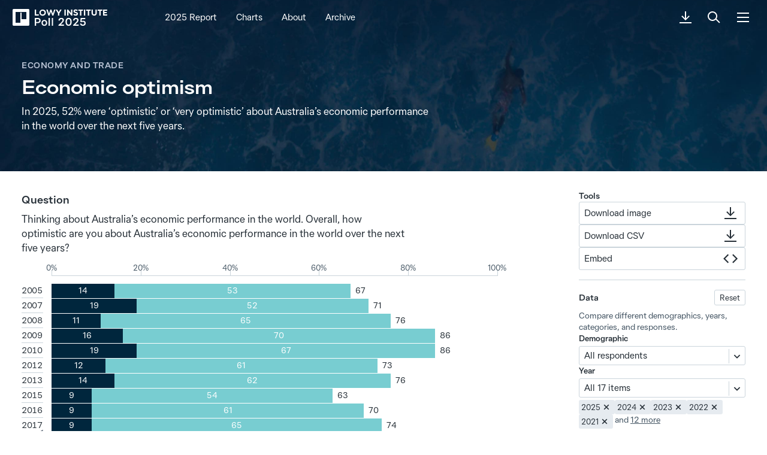

--- FILE ---
content_type: text/html; charset=UTF-8
request_url: https://poll.lowyinstitute.org/charts/economic-optimism/
body_size: 15806
content:
<!DOCTYPE html>
<html lang="en">
  <head>
    <meta charset="utf-8" />
    <meta name="viewport" content="width=device-width,initial-scale=1" />
    <meta name="theme-color" content="#011626" />
    <meta name="designer" content="Stephen Hutchings, s-ings.com" />

    <link rel="manifest" href="/manifest.json" crossorigin="use-credentials" />
    <link rel="icon" type="image/png" href="/img/favicon.png" />
    <link rel="apple-touch-icon" href="/img/apple-touch-icon-192.png" />

    <link
      rel="stylesheet"
      type="text/css"
      href="/client/print.css"
      media="print"
    />

    
		<link href="/_app/immutable/assets/TagList.D9RtGk56.css" rel="stylesheet">
		<link href="/_app/immutable/assets/Icon.CLtPIPZX.css" rel="stylesheet">
		<link href="/_app/immutable/assets/0.CI0Ee2Tl.css" rel="stylesheet">
		<link href="/_app/immutable/assets/MiniPollPromo.Clh2IoiG.css" rel="stylesheet">
		<link href="/_app/immutable/assets/ChartNotes.CxXpFri3.css" rel="stylesheet">
		<link href="/_app/immutable/assets/ChartContainer.PLbI5SRJ.css" rel="stylesheet">
		<link href="/_app/immutable/assets/6.DtJ__srQ.css" rel="stylesheet">
		<link rel="modulepreload" href="/_app/immutable/entry/start.HO02GfZb.js">
		<link rel="modulepreload" href="/_app/immutable/chunks/CBxS_Ky7.js">
		<link rel="modulepreload" href="/_app/immutable/chunks/CwZLEaVP.js">
		<link rel="modulepreload" href="/_app/immutable/chunks/CETJZW6X.js">
		<link rel="modulepreload" href="/_app/immutable/chunks/JM9DXFy5.js">
		<link rel="modulepreload" href="/_app/immutable/entry/app.B1uT0F9N.js">
		<link rel="modulepreload" href="/_app/immutable/chunks/D7HrI6pR.js">
		<link rel="modulepreload" href="/_app/immutable/chunks/DmNQIuze.js">
		<link rel="modulepreload" href="/_app/immutable/nodes/0.BOJwcpIK.js">
		<link rel="modulepreload" href="/_app/immutable/chunks/DPcdyTIN.js">
		<link rel="modulepreload" href="/_app/immutable/chunks/DDUWMR3h.js">
		<link rel="modulepreload" href="/_app/immutable/chunks/BzBRfJjv.js">
		<link rel="modulepreload" href="/_app/immutable/chunks/DddF6ZWj.js">
		<link rel="modulepreload" href="/_app/immutable/chunks/bn7XVgfE.js">
		<link rel="modulepreload" href="/_app/immutable/chunks/Ccl6Bm41.js">
		<link rel="modulepreload" href="/_app/immutable/chunks/3phfC-8C.js">
		<link rel="modulepreload" href="/_app/immutable/chunks/gewNvM3y.js">
		<link rel="modulepreload" href="/_app/immutable/nodes/6.BmFU0W0r.js">
		<link rel="modulepreload" href="/_app/immutable/chunks/CpmFgESi.js">
		<link rel="modulepreload" href="/_app/immutable/chunks/C1pUEvVD.js">
		<link rel="modulepreload" href="/_app/immutable/chunks/C73tyiQ8.js">
		<link rel="modulepreload" href="/_app/immutable/chunks/CLMPrAWB.js">
		<link rel="modulepreload" href="/_app/immutable/chunks/zSvmIb4C.js">
		<link rel="modulepreload" href="/_app/immutable/chunks/Bg1NpacP.js">
		<link rel="modulepreload" href="/_app/immutable/chunks/BzugRgDZ.js"><title>Economic optimism - Lowy Institute Poll</title><!-- HEAD_svelte-167z20d_START --><!-- HEAD_svelte-167z20d_END --><!-- HEAD_svelte-127bxwo_START --><meta name="title" content="Economic optimism - Lowy Institute Poll"><meta name="copyright" content="Lowy Institute 2025"><meta name="author" content="Lowy Institute"><meta name="og:site_name" content="Lowy Institute Poll 2025"><meta name="twitter:title" content="Economic optimism - Lowy Institute Poll"><meta name="twitter:site" content="@LowyInstitute"><meta name="og:image" content="https://poll.lowyinstitute.org//img/charts/2025/economic-optimism-card.png"> <meta name="image" property="og:image" content="https://poll.lowyinstitute.org//img/charts/2025/economic-optimism-card.png"> <meta name="twitter:image" content="https://poll.lowyinstitute.org//img/charts/2025/economic-optimism-card.png"> <meta name="twitter:card" content="summary_large_image"><meta name="description" content="Overall, how optimistic are you about Australia’s economic performance in the world over the next five years?"> <meta name="og:description" content="Overall, how optimistic are you about Australia’s economic performance in the world over the next five years?"> <meta name="twitter:description" content="Overall, how optimistic are you about Australia’s economic performance in the world over the next five years?"><!-- HEAD_svelte-127bxwo_END --><!-- HEAD_svelte-1rsynpj_START --><script async src="https://www.googletagmanager.com/gtag/js?id=G-Z2XYZXVH7X"></script><!-- HEAD_svelte-1rsynpj_END -->

    <link rel="preconnect" href="https://charts.lowyinstitute.org" />
    <link rel="preconnect" href="//www.googletagmanager.com" />
    <link rel="preconnect" href="https://www.google-analytics.com" />
  </head>

  <body>
    <div id="wrapper">  <div class="no-js">   <header id="header" class="txt-white hidden-print  scroll"><div class="container fx fx-ac"><a href="/" class="header-logo" aria-label="Lowy Institute Poll 2025"><!-- HTML_TAG_START --><svg xmlns="http://www.w3.org/2000/svg" width="160" height="32">
  <path
    d="M111.67 5.08h2.78V13h2.22V5.08h2.5l.48-2.08h-7.98zM57.61 8.09c0-2.85-2.43-5.2-5.42-5.2s-5.42 2.36-5.42 5.2 2.43 5.2 5.42 5.2 5.42-2.36 5.42-5.2m-5.42 3.13a3.1 3.1 0 0 1-3.13-3.06v-.07a3.06 3.06 0 0 1 3.01-3.13h.12c1.67 0 3.13 1.31 3.13 3.06s-1.32 3.19-3.13 3.19Zm55.65-4.28c-1.18-.35-2.01-.56-2.01-1.32 0-.56.49-.97 1.31-.97s1.67.42 2.85.97l.42-2.01a6.6 6.6 0 0 0-3.27-.9c-2.01 0-3.55 1.18-3.55 2.98s1.6 2.57 3.27 3.06c1.19.28 2.01.63 2.01 1.32 0 .56-.62 1.04-1.59 1.04-1.04 0-2.08-.56-3.27-1.25l-.42 2.08a5.7 5.7 0 0 0 3.69 1.19c2.29 0 3.81-1.11 3.81-3.06s-1.46-2.57-3.27-3.13zm-8.4 2L94.72 3h-1.67v10h2.22V7l4.72 6h1.67V3h-2.22zM88.61 13h2.22V3h-2.22zm-42.67-2.08h-4.72V3H39v10h6.53l.42-2.08ZM71.3 3l-2.16 6.85L66.92 3h-1.94l-2.22 6.85L60.6 3h-2.36l3.47 10h1.94l2.29-6.67L68.16 13h1.94l3.55-10zm72.77 2.08h2.78V13h2.22V5.08h2.5l.48-2.08h-7.98zm11.21 3.89h3.68l.42-1.94h-4.09V5.09h4.31l.42-2.08h-6.94v10h6.53l.42-2.01h-4.72V8.98Zm-15 .05c0 1.39-1.02 2.01-2.13 2.01s-2.13-.62-2.13-2.01V3h-2.22v6.16c0 2.43 1.93 3.96 4.35 3.96s4.35-1.53 4.35-3.96V3h-2.22zM121.11 13h2.22V3h-2.22zm3.52-7.92h2.78V13h2.22V5.08h2.5l.48-2.08h-7.98zM78.91 7.31 76.41 3h-2.5l3.89 6.45V13h2.22V9.39L83.91 3h-2.5zM28.14 2H3.87C2.84 2 2 2.84 2 3.87v24.27c0 1 .84 1.87 1.87 1.87h24.27c1 0 1.87-.84 1.87-1.87V3.87c0-1-.84-1.87-1.87-1.87M25 19h-8V8h-2v17H7V7h18z" />
  <path class="hl"
    d="M39 17h5.09c2.92 0 4.8 1.71 4.8 4.31s-1.88 4.28-4.8 4.28h-2.78V30H39zm4.96 6.64c1.64 0 2.64-.9 2.64-2.31s-.99-2.31-2.64-2.31h-2.65v4.62zm6.28 1.57c0-2.94 1.93-4.95 4.77-4.95s4.75 2 4.75 4.93-1.91 4.95-4.75 4.95-4.77-2.02-4.77-4.93m7.29-.01c0-1.9-1-3.14-2.53-3.14s-2.53 1.25-2.53 3.14 1.01 3.16 2.53 3.16 2.53-1.25 2.53-3.16M62.1 17h2.19v13H62.1zm5.32 0h2.19v13h-2.19zm17.95 3.63c0-1.08-.92-1.86-2.17-1.86-1.48 0-2.29 1.1-2.31 2.51h-2.37c.04-2.73 1.88-4.42 4.79-4.42 2.64 0 4.35 1.39 4.35 3.56 0 2.49-2.04 4.3-5.4 7.58v.07h5.51V30H78.6v-1.19c3.99-3.9 6.77-6.1 6.77-8.18m4.96 2.85c0-4.06 1.82-6.63 5.15-6.63s5.16 2.56 5.16 6.63-1.82 6.66-5.15 6.66-5.16-2.58-5.16-6.66m8.09.02c0-2.96-1.12-4.68-2.91-4.68s-2.96 1.71-2.96 4.68 1.14 4.68 2.96 4.68 2.91-1.71 2.91-4.68m11.34-2.87c0-1.08-.92-1.86-2.17-1.86-1.48 0-2.29 1.1-2.31 2.51h-2.37c.04-2.73 1.88-4.42 4.79-4.42 2.64 0 4.35 1.39 4.35 3.56 0 2.49-2.04 4.3-5.4 7.58v.07h5.51V30h-9.17v-1.19c3.99-3.9 6.77-6.1 6.77-8.18m4.85 5.64h2.21c.14 1.13 1.19 1.93 2.56 1.93 1.49 0 2.45-1.01 2.45-2.47s-1.08-2.36-2.52-2.36a3.6 3.6 0 0 0-2.27.7l-2-.56.54-6.52h7.74v1.91h-5.8l-.34 3.58h.07a4 4 0 0 1 2.67-.85c2.47 0 4.12 1.57 4.12 4.09 0 2.65-1.75 4.38-4.72 4.38-2.75 0-4.61-1.48-4.72-3.84Z" />
</svg><!-- HTML_TAG_END --></a> <ul class="list-bare fx txt-md hidden-xs hidden-sm"><li class="pr-5"><a href="/report/2025/#report">2025 Report</a></li> <li class="pr-5" data-svelte-h="svelte-1t2t2na"><a href="/years/2025/">Charts</a></li> <li class="pr-5" data-svelte-h="svelte-1subnig"><a href="/about/">About</a></li> <li class="pr-5" data-svelte-h="svelte-1avkmkw"><a href="/archive/">Archive</a></li></ul> <ul class="list-bare fx"><li class="pl-2"><a class="btn-icon btn-icon-label" href="/files/lowyinsitutepoll-2025.pdf" aria-label="Download PDF"><svg height="32" viewBox="0 0 32 32" class="icon icon-download _1qo6crp"><use href="#icon-download"></use></svg></a></li> <li class="pl-2"><a class="btn-icon" href="/search" aria-label="Search"><svg height="32" viewBox="0 0 32 32" class="icon icon-search _1qo6crp"><use href="#icon-search"></use></svg></a></li> <li class="pl-2 hidden-print"><button class="btn-icon" aria-label="Menu"><svg height="32" viewBox="0 0 32 32" class="icon icon-menu _1qo6crp"><use href="#icon-menu"></use></svg></button></li></ul></div></header>  <main class="page-chart"> <div class="page"><div class="page-header bg-dk ph-4 pv-5"><div class="container"><div class="row"><div class="col-lg-7 col-md-9"><a class="txt-nano fw-700 td-none txt-muted-dk" href="/themes/economy-and-trade/">Economy and trade</a> <h1 class="ff-display pt-2">Economic optimism</h1> <p><!-- HTML_TAG_START -->In 2025, 52% were ‘optimistic’ or ‘very optimistic’ about Australia’s economic performance in the world over the next five years.<!-- HTML_TAG_END --></p></div></div></div></div> <div class="content fx fx-grow fx-col _7zizx6"><div class="container"><div class="row"><div class="col-md-8"><div class="section-chart pv-5 _7zizx6"><div><div class="chart-container chart-container-bar _14xaejl"><div class="chart-question _14xaejl"><div class="capture-show logo _14xaejl"><!-- HTML_TAG_START --><svg xmlns="http://www.w3.org/2000/svg" width="112" height="28" fill="currentColor">
  <path
    d="M67.4 3.87h2.5V11h2V3.87h2.25L74.58 2H67.4zM18.75 6.58c0-2.56-2.19-4.68-4.88-4.68S8.99 4.02 8.99 6.58s2.19 4.68 4.88 4.68 4.88-2.12 4.88-4.68M13.87 9.4a2.8 2.8 0 0 1-2.82-2.75v-.06a2.76 2.76 0 0 1 2.71-2.82h.11c1.5 0 2.82 1.18 2.82 2.75s-1.19 2.87-2.82 2.87Zm50.09-3.85c-1.06-.31-1.81-.5-1.81-1.19 0-.5.44-.87 1.18-.87s1.5.38 2.56.87l.38-1.81a6 6 0 0 0-2.94-.81c-1.81 0-3.2 1.06-3.2 2.68s1.44 2.31 2.94 2.75c1.07.25 1.81.57 1.81 1.19 0 .5-.56.94-1.43.94-.94 0-1.87-.5-2.94-1.12l-.38 1.87a5.2 5.2 0 0 0 3.32 1.07c2.06 0 3.43-1 3.43-2.75s-1.31-2.31-2.94-2.82zM56.4 7.37 52.15 2h-1.5v9h2V5.63L56.9 11h1.5V2h-2zM46.65 11h2V2h-2zM8.25 9.13H4V2H2v9h5.88zM31.07 2l-1.94 6.17-2-6.17h-1.75l-2 6.17L21.44 2h-2.12l3.12 9h1.75l2.06-6 2 6H30l3.19-9zm65.49 1.87h2.5V11h2V3.87h2.25l.43-1.87h-7.18zm10.09 3.5h3.31l.38-1.75h-3.68V3.87h3.88l.38-1.87h-6.25v9h5.88l.38-1.81h-4.25V7.37zm-13.5.05c0 1.25-.92 1.81-1.92 1.81s-1.92-.56-1.92-1.81V2h-2v5.54c0 2.19 1.74 3.56 3.91 3.56s3.91-1.38 3.91-3.56V2h-2v5.42ZM75.9 11h2V2h-2zm3.17-7.13h2.5V11h2V3.87h2.25L86.25 2h-7.18zM37.92 5.88 35.67 2h-2.25l3.5 5.8V11h2V7.75L42.42 2h-2.25zm-3.26 8.14h4.58c2.63 0 4.32 1.54 4.32 3.88s-1.69 3.85-4.32 3.85h-2.5v3.97h-2.08zm4.46 5.97c1.48 0 2.38-.81 2.38-2.08s-.89-2.08-2.38-2.08h-2.39v4.16zm5.66 1.42c0-2.65 1.74-4.46 4.29-4.46s4.28 1.8 4.28 4.44-1.72 4.46-4.28 4.46-4.29-1.82-4.29-4.44m6.56-.01c0-1.71-.9-2.83-2.28-2.83s-2.28 1.12-2.28 2.83.91 2.84 2.28 2.84 2.28-1.12 2.28-2.84m4.11-7.38h1.97v11.7h-1.97zm4.79 0h1.97v11.7h-1.97zm16.15 3.27c0-.97-.83-1.67-1.95-1.67-1.33 0-2.06.99-2.08 2.26h-2.13c.04-2.46 1.69-3.98 4.31-3.98 2.38 0 3.91 1.25 3.91 3.2 0 2.24-1.84 3.87-4.86 6.82v.06h4.96v1.74H70.3v-1.07c3.59-3.51 6.09-5.49 6.09-7.36m4.47 2.56c0-3.65 1.64-5.97 4.64-5.97s4.64 2.3 4.64 5.97-1.64 5.99-4.64 5.99-4.64-2.32-4.64-5.99m7.28.02c0-2.66-1.01-4.21-2.62-4.21s-2.66 1.54-2.66 4.21 1.03 4.21 2.66 4.21 2.62-1.54 2.62-4.21m10.2-2.58c0-.97-.83-1.67-1.95-1.67-1.33 0-2.06.99-2.08 2.26h-2.13c.04-2.46 1.69-3.98 4.31-3.98 2.38 0 3.91 1.25 3.91 3.2 0 2.24-1.84 3.87-4.86 6.82v.06h4.96v1.74h-8.25v-1.07c3.59-3.51 6.09-5.49 6.09-7.36m4.37 5.07h1.99c.13 1.02 1.07 1.74 2.3 1.74 1.34 0 2.2-.91 2.2-2.22s-.97-2.12-2.27-2.12a3.2 3.2 0 0 0-2.04.63l-1.8-.5.49-5.87h6.97v1.72h-5.22l-.31 3.22h.06a3.6 3.6 0 0 1 2.4-.77c2.22 0 3.71 1.41 3.71 3.68 0 2.38-1.57 3.94-4.25 3.94-2.48 0-4.15-1.33-4.25-3.46Z" />
</svg><!-- HTML_TAG_END --></div> <h2 class="mx-lg fx fx-col fx-jc _14xaejl"><span class="capture-hide _14xaejl" data-svelte-h="svelte-11zqyya">Question</span> <span class="capture-show _14xaejl">Economic optimism</span></h2> <div class="mx-lg"><!-- HTML_TAG_START --><p>Thinking about Australia’s economic performance in the world. Overall, how optimistic are you about Australia’s economic performance in the world over the next five years?</p>
<!-- HTML_TAG_END --> </div></div> <div class="pv-4 has-legend"><div><figure class="chart chart-bar _1gkzrog"><div class="chart-frame _1gkzrog"><div class="bars  has-keys  no-series  no-offset    chart-h  many-rows" style="--field-width: 2.3em;"><div class="bar-scale"><div class="chart-scale" style="margin-left: 2.6em"><div class="chart-scale-inner"><ol class="chart-scale-list" style="width: 100%"><li class="chart-scale-tick zero-tick"> <span class="chart-scale-tick-label">0%</span> </li><li class="chart-scale-tick"> <span class="chart-scale-tick-label">20%</span> </li><li class="chart-scale-tick"> <span class="chart-scale-tick-label">40%</span> </li><li class="chart-scale-tick"> <span class="chart-scale-tick-label">60%</span> </li><li class="chart-scale-tick"> <span class="chart-scale-tick-label">80%</span> </li><li class="chart-scale-tick"> <span class="chart-scale-tick-label">100%</span> </li></ol> </div></div></div> <div class="bar-fields"><div class="bar-field"><div class="bar-field-label num-tf" style="width: 2.6em"><span>2005</span> </div>  <div class="bar-field-group"><div class="bar-series bar-series-0"><div class="bar-series-group"><div id="bar-value-0-0-0" class="bar-value bar-value-0  " style="flex-basis: 14%; background: #00263D;" data-tooltip="In 2005, 14% were very optimistic about Australia’s economic performance in the world over the next five years." data-copy="true"><div class="bar-value-label">14 </div> </div><div id="bar-value-0-0-1" class="bar-value bar-value-1  " style="flex-basis: 53%; background: #78CDD1;" data-tooltip="In 2005, 53% were optimistic about Australia’s economic performance in the world over the next five years." data-copy="true"><div class="bar-value-label">53 </div> </div> <div class="bar-value"><div class="bar-value-label bar-value-tally">67</div> </div></div> </div></div> </div><div class="bar-field"><div class="bar-field-label num-tf" style="width: 2.6em"><span>2007</span> </div>  <div class="bar-field-group"><div class="bar-series bar-series-0"><div class="bar-series-group"><div id="bar-value-1-0-0" class="bar-value bar-value-0  " style="flex-basis: 19%; background: #00263D;" data-tooltip="In 2007, 19% were very optimistic about Australia’s economic performance in the world over the next five years." data-copy="true"><div class="bar-value-label">19 </div> </div><div id="bar-value-1-0-1" class="bar-value bar-value-1  " style="flex-basis: 52%; background: #78CDD1;" data-tooltip="In 2007, 52% were optimistic about Australia’s economic performance in the world over the next five years." data-copy="true"><div class="bar-value-label">52 </div> </div> <div class="bar-value"><div class="bar-value-label bar-value-tally">71</div> </div></div> </div></div> </div><div class="bar-field"><div class="bar-field-label num-tf" style="width: 2.6em"><span>2008</span> </div>  <div class="bar-field-group"><div class="bar-series bar-series-0"><div class="bar-series-group"><div id="bar-value-2-0-0" class="bar-value bar-value-0  " style="flex-basis: 11%; background: #00263D;" data-tooltip="In 2008, 11% were very optimistic about Australia’s economic performance in the world over the next five years." data-copy="true"><div class="bar-value-label">11 </div> </div><div id="bar-value-2-0-1" class="bar-value bar-value-1  " style="flex-basis: 65%; background: #78CDD1;" data-tooltip="In 2008, 65% were optimistic about Australia’s economic performance in the world over the next five years." data-copy="true"><div class="bar-value-label">65 </div> </div> <div class="bar-value"><div class="bar-value-label bar-value-tally">76</div> </div></div> </div></div> </div><div class="bar-field"><div class="bar-field-label num-tf" style="width: 2.6em"><span>2009</span> </div>  <div class="bar-field-group"><div class="bar-series bar-series-0"><div class="bar-series-group"><div id="bar-value-3-0-0" class="bar-value bar-value-0  " style="flex-basis: 16%; background: #00263D;" data-tooltip="In 2009, 16% were very optimistic about Australia’s economic performance in the world over the next five years." data-copy="true"><div class="bar-value-label">16 </div> </div><div id="bar-value-3-0-1" class="bar-value bar-value-1  " style="flex-basis: 70%; background: #78CDD1;" data-tooltip="In 2009, 70% were optimistic about Australia’s economic performance in the world over the next five years." data-copy="true"><div class="bar-value-label">70 </div> </div> <div class="bar-value"><div class="bar-value-label bar-value-tally">86</div> </div></div> </div></div> </div><div class="bar-field"><div class="bar-field-label num-tf" style="width: 2.6em"><span>2010</span> </div>  <div class="bar-field-group"><div class="bar-series bar-series-0"><div class="bar-series-group"><div id="bar-value-4-0-0" class="bar-value bar-value-0  " style="flex-basis: 19%; background: #00263D;" data-tooltip="In 2010, 19% were very optimistic about Australia’s economic performance in the world over the next five years." data-copy="true"><div class="bar-value-label">19 </div> </div><div id="bar-value-4-0-1" class="bar-value bar-value-1  " style="flex-basis: 67%; background: #78CDD1;" data-tooltip="In 2010, 67% were optimistic about Australia’s economic performance in the world over the next five years." data-copy="true"><div class="bar-value-label">67 </div> </div> <div class="bar-value"><div class="bar-value-label bar-value-tally">86</div> </div></div> </div></div> </div><div class="bar-field"><div class="bar-field-label num-tf" style="width: 2.6em"><span>2012</span> </div>  <div class="bar-field-group"><div class="bar-series bar-series-0"><div class="bar-series-group"><div id="bar-value-5-0-0" class="bar-value bar-value-0  " style="flex-basis: 12%; background: #00263D;" data-tooltip="In 2012, 12% were very optimistic about Australia’s economic performance in the world over the next five years." data-copy="true"><div class="bar-value-label">12 </div> </div><div id="bar-value-5-0-1" class="bar-value bar-value-1  " style="flex-basis: 61%; background: #78CDD1;" data-tooltip="In 2012, 61% were optimistic about Australia’s economic performance in the world over the next five years." data-copy="true"><div class="bar-value-label">61 </div> </div> <div class="bar-value"><div class="bar-value-label bar-value-tally">73</div> </div></div> </div></div> </div><div class="bar-field"><div class="bar-field-label num-tf" style="width: 2.6em"><span>2013</span> </div>  <div class="bar-field-group"><div class="bar-series bar-series-0"><div class="bar-series-group"><div id="bar-value-6-0-0" class="bar-value bar-value-0  " style="flex-basis: 14%; background: #00263D;" data-tooltip="In 2013, 14% were very optimistic about Australia’s economic performance in the world over the next five years." data-copy="true"><div class="bar-value-label">14 </div> </div><div id="bar-value-6-0-1" class="bar-value bar-value-1  " style="flex-basis: 62%; background: #78CDD1;" data-tooltip="In 2013, 62% were optimistic about Australia’s economic performance in the world over the next five years." data-copy="true"><div class="bar-value-label">62 </div> </div> <div class="bar-value"><div class="bar-value-label bar-value-tally">76</div> </div></div> </div></div> </div><div class="bar-field"><div class="bar-field-label num-tf" style="width: 2.6em"><span>2015</span> </div>  <div class="bar-field-group"><div class="bar-series bar-series-0"><div class="bar-series-group"><div id="bar-value-7-0-0" class="bar-value bar-value-0  " style="flex-basis: 9%; background: #00263D;" data-tooltip="In 2015, 9% were very optimistic about Australia’s economic performance in the world over the next five years." data-copy="true"><div class="bar-value-label">9 </div> </div><div id="bar-value-7-0-1" class="bar-value bar-value-1  " style="flex-basis: 54%; background: #78CDD1;" data-tooltip="In 2015, 54% were optimistic about Australia’s economic performance in the world over the next five years." data-copy="true"><div class="bar-value-label">54 </div> </div> <div class="bar-value"><div class="bar-value-label bar-value-tally">63</div> </div></div> </div></div> </div><div class="bar-field"><div class="bar-field-label num-tf" style="width: 2.6em"><span>2016</span> </div>  <div class="bar-field-group"><div class="bar-series bar-series-0"><div class="bar-series-group"><div id="bar-value-8-0-0" class="bar-value bar-value-0  " style="flex-basis: 9%; background: #00263D;" data-tooltip="In 2016, 9% were very optimistic about Australia’s economic performance in the world over the next five years." data-copy="true"><div class="bar-value-label">9 </div> </div><div id="bar-value-8-0-1" class="bar-value bar-value-1  " style="flex-basis: 61%; background: #78CDD1;" data-tooltip="In 2016, 61% were optimistic about Australia’s economic performance in the world over the next five years." data-copy="true"><div class="bar-value-label">61 </div> </div> <div class="bar-value"><div class="bar-value-label bar-value-tally">70</div> </div></div> </div></div> </div><div class="bar-field"><div class="bar-field-label num-tf" style="width: 2.6em"><span>2017</span> </div>  <div class="bar-field-group"><div class="bar-series bar-series-0"><div class="bar-series-group"><div id="bar-value-9-0-0" class="bar-value bar-value-0  " style="flex-basis: 9%; background: #00263D;" data-tooltip="In 2017, 9% were very optimistic about Australia’s economic performance in the world over the next five years." data-copy="true"><div class="bar-value-label">9 </div> </div><div id="bar-value-9-0-1" class="bar-value bar-value-1  " style="flex-basis: 65%; background: #78CDD1;" data-tooltip="In 2017, 65% were optimistic about Australia’s economic performance in the world over the next five years." data-copy="true"><div class="bar-value-label">65 </div> </div> <div class="bar-value"><div class="bar-value-label bar-value-tally">74</div> </div></div> </div></div> </div><div class="bar-field"><div class="bar-field-label num-tf" style="width: 2.6em"><span>2019</span> <svg width="10" height="12" class="mode-marker"><path d="M0 6 10 0 10 12Z" data-tooltip="Indicates a change in mode: see Methodology." data-position="top"></path></svg></div>  <div class="bar-field-group"><div class="bar-series bar-series-0"><div class="bar-series-group"><div id="bar-value-10-0-0" class="bar-value bar-value-0  " style="flex-basis: 5%; background: #00263D;" data-tooltip="In 2019, 5% were very optimistic about Australia’s economic performance in the world over the next five years." data-copy="true"><div class="bar-value-label">5 </div> </div><div id="bar-value-10-0-1" class="bar-value bar-value-1  " style="flex-basis: 60%; background: #78CDD1;" data-tooltip="In 2019, 60% were optimistic about Australia’s economic performance in the world over the next five years." data-copy="true"><div class="bar-value-label">60 </div> </div> <div class="bar-value"><div class="bar-value-label bar-value-tally">65</div> </div></div> </div></div> </div><div class="bar-field"><div class="bar-field-label num-tf" style="width: 2.6em"><span>2020</span> </div>  <div class="bar-field-group"><div class="bar-series bar-series-0"><div class="bar-series-group"><div id="bar-value-11-0-0" class="bar-value bar-value-0  " style="flex-basis: 3%; background: #00263D;" data-tooltip="In 2020, 3% were very optimistic about Australia’s economic performance in the world over the next five years." data-copy="true"><div class="bar-value-label">3 </div> </div><div id="bar-value-11-0-1" class="bar-value bar-value-1  " style="flex-basis: 49%; background: #78CDD1;" data-tooltip="In 2020, 49% were optimistic about Australia’s economic performance in the world over the next five years." data-copy="true"><div class="bar-value-label">49 </div> </div> <div class="bar-value"><div class="bar-value-label bar-value-tally">52</div> </div></div> </div></div> </div><div class="bar-field"><div class="bar-field-label num-tf" style="width: 2.6em"><span>2021</span> </div>  <div class="bar-field-group"><div class="bar-series bar-series-0"><div class="bar-series-group"><div id="bar-value-12-0-0" class="bar-value bar-value-0  " style="flex-basis: 10%; background: #00263D;" data-tooltip="In 2021, 10% were very optimistic about Australia’s economic performance in the world over the next five years." data-copy="true"><div class="bar-value-label">10 </div> </div><div id="bar-value-12-0-1" class="bar-value bar-value-1  " style="flex-basis: 69%; background: #78CDD1;" data-tooltip="In 2021, 69% were optimistic about Australia’s economic performance in the world over the next five years." data-copy="true"><div class="bar-value-label">69 </div> </div> <div class="bar-value"><div class="bar-value-label bar-value-tally">79</div> </div></div> </div></div> </div><div class="bar-field"><div class="bar-field-label num-tf" style="width: 2.6em"><span>2022</span> </div>  <div class="bar-field-group"><div class="bar-series bar-series-0"><div class="bar-series-group"><div id="bar-value-13-0-0" class="bar-value bar-value-0  " style="flex-basis: 5%; background: #00263D;" data-tooltip="In 2022, 5% were very optimistic about Australia’s economic performance in the world over the next five years." data-copy="true"><div class="bar-value-label">5 </div> </div><div id="bar-value-13-0-1" class="bar-value bar-value-1  " style="flex-basis: 57%; background: #78CDD1;" data-tooltip="In 2022, 57% were optimistic about Australia’s economic performance in the world over the next five years." data-copy="true"><div class="bar-value-label">57 </div> </div> <div class="bar-value"><div class="bar-value-label bar-value-tally">62</div> </div></div> </div></div> </div><div class="bar-field"><div class="bar-field-label num-tf" style="width: 2.6em"><span>2023</span> </div>  <div class="bar-field-group"><div class="bar-series bar-series-0"><div class="bar-series-group"><div id="bar-value-14-0-0" class="bar-value bar-value-0  " style="flex-basis: 3%; background: #00263D;" data-tooltip="In 2023, 3% were very optimistic about Australia’s economic performance in the world over the next five years." data-copy="true"><div class="bar-value-label">3 </div> </div><div id="bar-value-14-0-1" class="bar-value bar-value-1  " style="flex-basis: 59%; background: #78CDD1;" data-tooltip="In 2023, 59% were optimistic about Australia’s economic performance in the world over the next five years." data-copy="true"><div class="bar-value-label">59 </div> </div> <div class="bar-value"><div class="bar-value-label bar-value-tally">62</div> </div></div> </div></div> </div><div class="bar-field"><div class="bar-field-label num-tf" style="width: 2.6em"><span>2024</span> </div>  <div class="bar-field-group"><div class="bar-series bar-series-0"><div class="bar-series-group"><div id="bar-value-15-0-0" class="bar-value bar-value-0  " style="flex-basis: 4%; background: #00263D;" data-tooltip="In 2024, 4% were very optimistic about Australia’s economic performance in the world over the next five years." data-copy="true"><div class="bar-value-label">4 </div> </div><div id="bar-value-15-0-1" class="bar-value bar-value-1  " style="flex-basis: 54%; background: #78CDD1;" data-tooltip="In 2024, 54% were optimistic about Australia’s economic performance in the world over the next five years." data-copy="true"><div class="bar-value-label">54 </div> </div> <div class="bar-value"><div class="bar-value-label bar-value-tally">58</div> </div></div> </div></div> </div><div class="bar-field"><div class="bar-field-label num-tf" style="width: 2.6em"><span>2025</span> </div>  <div class="bar-field-group"><div class="bar-series bar-series-0"><div class="bar-series-group"><div id="bar-value-16-0-0" class="bar-value bar-value-0  " style="flex-basis: 2%; background: #00263D;" data-tooltip="In 2025, 2% were very optimistic about Australia’s economic performance in the world over the next five years." data-copy="true"><span class="abs hide">[object Object] </span> </div><div id="bar-value-16-0-1" class="bar-value bar-value-1  " style="flex-basis: 50%; background: #78CDD1;" data-tooltip="In 2025, 50% were optimistic about Australia’s economic performance in the world over the next five years." data-copy="true"><div class="bar-value-label">50 </div> </div> <div class="bar-value"><div class="bar-value-label bar-value-tally">52</div> </div></div> </div></div> </div></div></div></div></figure></div></div> <div class="pb-4"><div class="chart-notes"><p class="ff-caption txt-muted txt-sm mx-xl"><!-- HTML_TAG_START -->A neutral option was offered to respondents in 2005 and 2007.<br><svg width="10" height="12" class="mode-marker left"><path d="M0 6 10 0 10 12Z" /></svg> Indicates change in mode: see <a href='/report/2025/methodology'>2025 Methodology</a>.<!-- HTML_TAG_END --></p></div></div> <footer class="chart-footer pv-4 br-t txt-sm _14xaejl"><div class="posr fx fx-jb _14xaejl"> <div class="chart-legend fx fx-wrap fx-jb"><ul class="chart-legend-keys clearfix list-bare fx fx-wrap fx-ac"><li class="legend-key"><span style="background-color: #00263D" class="legend-key-marker legend-key-box"></span> <span class="legend-key-label"><!-- HTML_TAG_START -->Very optimistic<!-- HTML_TAG_END --></span> </li><li class="legend-key"><span style="background-color: #78CDD1" class="legend-key-marker legend-key-box"></span> <span class="legend-key-label"><!-- HTML_TAG_START -->Optimistic<!-- HTML_TAG_END --></span> </li></ul></div>  <div class="demography-switch fx fx-row fx-ac hidden-print _8fgh34"><div class="demography-label txt-right _8fgh34"><span class="txt-xs fw-700 txt-uc">Total</span> <br> <span class="txt-sm truncatable _8fgh34" data-text="All groups"><span class="ws-ellipsis _8fgh34">All groups</span></span></div>  <div class="btn-toolbar pl-4 ws-nowrap br-l _8fgh34"> <button  class="btn-icon btn-circle btn-lt _8fgh34"><svg height="24" viewBox="0 0 20 24" class="icon icon-arrow-left _1qo6crp"><use href="#icon-arrow-left"></use></svg></button> <button  class="btn-icon btn-circle btn-lt _8fgh34"><svg height="24" viewBox="0 0 20 24" class="icon icon-arrow-right _1qo6crp"><use href="#icon-arrow-right"></use></svg></button></div> </div></div></footer> </div></div></div> <article class="pv-6 br-t"><h2 data-svelte-h="svelte-6hp38w">Observation</h2> <div class="page-article"><!-- HTML_TAG_START --><p>In 2025, the world faces a highly uncertain economic environment, in large part due to US President Donald Trump’s erratic tariff announcements and reactions from major economies.</p>
<p>At time of fieldwork, President Trump had announced plans for 25% tariffs on steel and aluminium imports to the United States, including from Australia. He had also announced or threatened tariffs against China, Canada, Mexico, and several other countries. He had not yet announced his 2 April ‘Liberation Day’ tranche of tariffs on countries around the world, and tariffs between the United States and China had not yet escalated to their peak.</p>
<p>Combined with ongoing cost-of-living pressures impacting many households domestically, Australians’ sense of economic optimism has now fallen to its lowest point in the Lowy Institute Poll’s two-decade history.</p>
<p>Only half of Australians (52%) say they feel any level of optimism about Australia’s economic performance over the next five years, equalling a Covid-era low in 2020. Almost no one (2%) says they feel ‘very optimistic’ about the economy. By contrast, almost half of the public (47%) say they feel ‘pessimistic’ (40%) or ‘very pessimistic’ (7%) about the economy.</p>
<p>Those in the 18–29 year age group feel least optimistic about the economy (43%), about ten points lower than levels of optimism in every other age bracket. Australians who lean towards the Labor Party (66%) report higher levels of economic optimism than those leaning towards the Coalition (52%) or the Greens (46%).</p>
<!-- HTML_TAG_END --></div></article></div> <div class="col-lg-3 col-lg-o-1 col-md-4 pv-5 txt-sm hidden-print"> <div class="chart-tools btn-toolbar hidden-xs hidden-sm fx fx-col _1cw8mg7"><strong data-svelte-h="svelte-141rzkr">Tools</strong> <div class="rel"><button class="btn btn-lt btn-wide fx-jb">Download image
      <svg height="32" viewBox="0 0 32 32" class="icon icon-download _1qo6crp"><use href="#icon-download"></use></svg></button> </div> <button class="btn btn-lt fx-jb fx-grow">Download CSV
    <svg height="32" viewBox="0 0 32 32" class="icon icon-download _1qo6crp"><use href="#icon-download"></use></svg></button> <div class="rel"><button class="btn btn-lt btn-wide fx-jb">Embed

      <svg height="32" viewBox="0 0 32 32" class="icon icon-embed _1qo6crp"><use href="#icon-embed"></use></svg></button> </div> </div> <div class="br-t pv-4"><div class="fx fx-jb fx-ac"><strong data-svelte-h="svelte-z37lcw">Data</strong> <button class="btn btn-lt btn-xs br" data-svelte-h="svelte-1icpegg">Reset</button></div> <p class="txt-muted _1vhjx9y" data-svelte-h="svelte-psw5mu">Compare different demographics, years, categories, and responses.</p> <div class="group _1vhjx9y"> <div class="rel"><h4 class="_1h9mp2k">Demographic</h4> <button class="btn btn-lt btn-wide selection _1h9mp2k"><span class="ws-ellipsis">All respondents</span> <svg height="24" viewBox="0 0 14 24" class="icon icon-dropdown _1qo6crp"><use href="#icon-dropdown"></use></svg></button> </div>  </div><div class="group _1vhjx9y"> <div class="rel"><h4 class="_1h9mp2k">Year</h4> <button class="btn btn-lt btn-wide selection _1h9mp2k"><span class="ws-ellipsis">All 17 items</span> <svg height="24" viewBox="0 0 14 24" class="icon icon-dropdown _1qo6crp"><use href="#icon-dropdown"></use></svg></button> </div> <div class="selection-wrap ws-nowrap txt-sm fx hidden-xs _1h9mp2k"><div class="btn-option rd-1 _1h9mp2k"><span class="ws-ellipsis"><!-- HTML_TAG_START -->2025<!-- HTML_TAG_END --></span> <button tabindex="-1" class="_1h9mp2k"><svg height="16" viewBox="0 0 16 16" class="icon icon-cross _1qo6crp"><use href="#icon-cross"></use></svg> </button> </div><div class="btn-option rd-1 _1h9mp2k"><span class="ws-ellipsis"><!-- HTML_TAG_START -->2024<!-- HTML_TAG_END --></span> <button tabindex="-1" class="_1h9mp2k"><svg height="16" viewBox="0 0 16 16" class="icon icon-cross _1qo6crp"><use href="#icon-cross"></use></svg> </button> </div><div class="btn-option rd-1 _1h9mp2k"><span class="ws-ellipsis"><!-- HTML_TAG_START -->2023<!-- HTML_TAG_END --></span> <button tabindex="-1" class="_1h9mp2k"><svg height="16" viewBox="0 0 16 16" class="icon icon-cross _1qo6crp"><use href="#icon-cross"></use></svg> </button> </div><div class="btn-option rd-1 _1h9mp2k"><span class="ws-ellipsis"><!-- HTML_TAG_START -->2022<!-- HTML_TAG_END --></span> <button tabindex="-1" class="_1h9mp2k"><svg height="16" viewBox="0 0 16 16" class="icon icon-cross _1qo6crp"><use href="#icon-cross"></use></svg> </button> </div><div class="btn-option rd-1 _1h9mp2k"><span class="ws-ellipsis"><!-- HTML_TAG_START -->2021<!-- HTML_TAG_END --></span> <button tabindex="-1" class="_1h9mp2k"><svg height="16" viewBox="0 0 16 16" class="icon icon-cross _1qo6crp"><use href="#icon-cross"></use></svg> </button> </div> <span class="txt-muted txt-vc txt-sm"> and
      <button class="btn-inline">12 more</button></span></div> </div><div class="group _1vhjx9y"> <div class="rel"><h4 class="_1h9mp2k">Response</h4> <button class="btn btn-lt btn-wide selection _1h9mp2k"><span class="ws-ellipsis">2 items</span> <svg height="24" viewBox="0 0 14 24" class="icon icon-dropdown _1qo6crp"><use href="#icon-dropdown"></use></svg></button> </div> <div class="selection-wrap ws-nowrap txt-sm fx hidden-xs _1h9mp2k"><div class="btn-option rd-1 _1h9mp2k"><span class="ws-ellipsis"><!-- HTML_TAG_START -->Very optimistic<!-- HTML_TAG_END --></span> <button tabindex="-1" class="_1h9mp2k"><svg height="16" viewBox="0 0 16 16" class="icon icon-cross _1qo6crp"><use href="#icon-cross"></use></svg> </button> </div><div class="btn-option rd-1 _1h9mp2k"><span class="ws-ellipsis"><!-- HTML_TAG_START -->Optimistic<!-- HTML_TAG_END --></span> <button tabindex="-1" class="_1h9mp2k"><svg height="16" viewBox="0 0 16 16" class="icon icon-cross _1qo6crp"><use href="#icon-cross"></use></svg> </button> </div> </div> </div> </div> <div class="br-t pv-4 hidden-print"><div class="pv-2" data-svelte-h="svelte-t5lrcb"><strong>Related tags</strong></div> <div class="tag-list fx fx-wrap fx-ac _2yikew"><a class="tag td-none _2yikew" href="/tags/economic-and-trade-policy/" style="background: #008A97;"><!-- HTML_TAG_START -->Economic and trade policy<!-- HTML_TAG_END --> </a><a class="tag td-none _2yikew" href="/tags/economy/" style="background: #718092;"><!-- HTML_TAG_START -->Economy<!-- HTML_TAG_END --> </a><a class="tag td-none _2yikew" href="/tags/globalisation/" style="background: #46AE7C;"><!-- HTML_TAG_START -->Globalisation<!-- HTML_TAG_END --> </a><a class="tag td-none _2yikew" href="/tags/free-trade/" style="background: #46AE7C;"><!-- HTML_TAG_START -->Free trade<!-- HTML_TAG_END --> </a>   </div></div></div></div> <div class="fx fx-row fx-ac fx-jc hidden-print br-t pv-5"><p class="tight pr-2" data-svelte-h="svelte-y1ocjo">Share this page</p> <ul class="list-bare fx"><li class="ph-1"><a href="https://www.linkedin.com/shareArticle?mini=true&amp;url=https%3A%2F%2Fpoll.lowyinstitute.org%2Fcharts%2Feconomic-optimism&amp;title=Economic%20optimism&amp;summary=See%20the%20latest%20data%20from%20the%20Lowy%20Institute%20Poll" rel="noreferrer" target="_blank" class="btn-icon td-none btn-lt" aria-label="Share on linkedin"><svg height="24" viewBox="0 0 24 24" class="icon icon-social-linkedin _1qo6crp"><use href="#icon-social-linkedin"></use></svg></a> </li><li class="ph-1"><a href="https://twitter.com/intent/tweet?via=LowyInstitute&amp;text=See%20the%20latest%20data%20from%20the%20Lowy%20Institute%20Poll&amp;url=https%3A%2F%2Fpoll.lowyinstitute.org%2Fcharts%2Feconomic-optimism" rel="noreferrer" target="_blank" class="btn-icon td-none btn-lt" aria-label="Share on X"><svg height="24" viewBox="0 0 22 24" class="icon icon-social-x _1qo6crp"><use href="#icon-social-x"></use></svg></a> </li><li class="ph-1"><a href="https://www.facebook.com/sharer/sharer.php?u=https%3A%2F%2Fpoll.lowyinstitute.org%2Fcharts%2Feconomic-optimism" rel="noreferrer" target="_blank" class="btn-icon td-none btn-lt" aria-label="Share on facebook"><svg height="24" viewBox="0 0 24 24" class="icon icon-social-facebook _1qo6crp"><use href="#icon-social-facebook"></use></svg></a> </li><li class="ph-1"><a href="https://bsky.app/intent/compose?text=See%20the%20latest%20data%20from%20the%20Lowy%20Institute%20Poll%0Ahttps%3A%2F%2Fpoll.lowyinstitute.org%2Fcharts%2Feconomic-optimism" rel="noreferrer" target="_blank" class="btn-icon td-none btn-lt" aria-label="Share on Bluesky"><svg height="24" viewBox="0 0 24 24" class="icon icon-social-bluesky _1qo6crp"><use href="#icon-social-bluesky"></use></svg></a> </li><li class="ph-1"><a href="mailto:?subject=Economic%20optimism&amp;body=See%20the%20latest%20data%20from%20the%20Lowy%20Institute%20Poll%0Ahttps%3A%2F%2Fpoll.lowyinstitute.org%2Fcharts%2Feconomic-optimism" rel="noreferrer" target="_blank" class="btn-icon td-none btn-lt" aria-label="Share on email"><svg height="24" viewBox="0 0 24 24" class="icon icon-email _1qo6crp"><use href="#icon-email"></use></svg></a> </li></ul></div> <footer id="footer" class="hidden-print"><div class="row pv-5 txt-center"><div class="col-md-6 col-md-o-3 txt-muted"><p>The Lowy Institute Poll is conducted annually by the
        <a href="https://www.lowyinstitute.org/about/programs-and-projects/polling" data-svelte-h="svelte-5rii0d">Public Opinion and Foreign Policy program</a>
        at the
        <!-- HTML_TAG_START --><a href="https://www.lowyinstitute.org">Lowy&nbsp;Institute</a>.<!-- HTML_TAG_END --></p></div></div> <div class="row footer-menu"><div class="col-md-8 col-md-o-1 col-sm-6 pv-5" data-svelte-h="svelte-i3bvif"><nav><h4>Themes</h4> <ul class="list-themes list-bare"><li><a class="td-none" href="/themes/australian-foreign-policy/">Australian foreign policy</a></li> <li><a class="td-none" href="/themes/covid-19-pandemic/">Covid-19</a></li> <li><a class="td-none" href="/themes/china/">China</a></li> <li><a class="td-none" href="/themes/climate-change-and-energy/">Climate change and energy</a></li> <li><a class="td-none" href="/themes/democracy/">Democracy</a></li> <li><a class="td-none" href="/themes/economy-and-trade/">Economy and trade</a></li> <li><a class="td-none" href="/themes/global-powers-and-world-leaders/">Global powers and world leaders</a></li> <li><a class="td-none" href="/themes/indonesia/">Indonesia</a></li> <li><a class="td-none" href="/themes/pacific-islands/">Australia and the Pacific</a></li> <li><a class="td-none" href="/themes/relations-in-the-indo-pacific/">Relations in the Indo‑Pacific</a></li> <li><a class="td-none" href="/themes/safety-and-threats/">Safety and threats</a></li> <li><a class="td-none" href="/themes/security-and-defence/">Security and defence</a></li> <li><a class="td-none" href="/themes/societal-issues/">Societal issues</a></li> <li><a class="td-none" href="/themes/united-states/">United States</a></li></ul></nav></div> <div class="col-md-2 col-sm-6 pv-5"><nav data-svelte-h="svelte-19qleaz"><h4>More</h4> <ul class="list-bare"><li><a class="td-none" href="/report/2025/">Read the report</a></li> <li><a class="td-none" href="/about/">About the poll</a></li> <li><a class="td-none" href="/archive/">All charts</a></li> <li><a class="td-none" href="/report/2025/methodology/">Methodology</a></li></ul></nav> <nav><h4 data-svelte-h="svelte-13ta4u4">Connect</h4> <ul class="list-bare fx list-social"><li><a class="btn-icon btn-lt" rel="noreferrer" target="_blank" href="http://www.linkedin.com/company/the-lowy-institute-for-international-policy" aria-label="Follow us on LinkedIn"><svg height="24" viewBox="0 0 24 24" class="icon icon-social-linkedin _1qo6crp"><use href="#icon-social-linkedin"></use></svg></a></li> <li><a class="btn-icon btn-lt" rel="noreferrer" target="_blank" href="https://twitter.com/LowyInstitute" aria-label="Follow us on X"><svg height="24" viewBox="0 0 22 24" class="icon icon-social-x _1qo6crp"><use href="#icon-social-x"></use></svg></a></li> <li><a class="btn-icon btn-lt" rel="noreferrer" target="_blank" href="https://www.facebook.com/LowyInstitute" aria-label="Follow us on Facebook"><svg height="24" viewBox="0 0 24 24" class="icon icon-social-facebook _1qo6crp"><use href="#icon-social-facebook"></use></svg></a></li> <li><a class="btn-icon btn-lt" rel="noreferrer" target="_blank" href="https://bsky.app/profile/lowyinstitute.bsky.social" aria-label="Follow us on BlueSky"><svg height="24" viewBox="0 0 24 24" class="icon icon-social-bluesky _1qo6crp"><use href="#icon-social-bluesky"></use></svg></a></li> <li><a class="btn-icon btn-lt" rel="noreferrer" target="_blank" href="https://www.youtube.com/channel/UCRgFUxxVSDOrPFfWqs6yUiw" aria-label="Follow us on YouTube"><svg height="24" viewBox="0 0 26 24" class="icon icon-social-youtube _1qo6crp"><use href="#icon-social-youtube"></use></svg></a></li></ul></nav></div></div></footer></div></div> <div class="tooltip-wrap"><div class="tooltip" style="transform: translate3d(0px, 0px, 0)"></div></div> </div></main></div>  <svg width="0" height="0" style="margin: 0;"><!-- HTML_TAG_START --><defs><symbol id="icon-arrow-left" viewBox="0 0 20 24"><path d="m10.3 6.2-5 5h12.8V13H5.3l5 5-1.2 1.2L2 12.1 9.1 5z" /></symbol><symbol id="icon-arrow-right" viewBox="0 0 20 24"><path d="m9.8 18 5-5H2v-1.8h12.8l-5-5L11 5l7.1 7.1-7.1 7.1z" /></symbol><symbol id="icon-backref" viewBox="0 0 20 32"><path d="M7 12.5v-3l-5 4 5 4v-3h6a3 3 0 1 1 0 6H7v2h6a5 5 0 0 0 0-10z" /></symbol><symbol id="icon-cross" viewBox="0 0 16 16"><path d="m12.4 4.8-1.2-1.2L8 6.8 4.8 3.6 3.6 4.8 6.8 8l-3.2 3.2 1.2 1.2L8 9.2l3.2 3.2 1.2-1.2L9.2 8z" /></symbol><symbol id="icon-down" viewBox="0 0 32 32"><path d="M23.5 13 22 11.5l-6 6-6-6L8.5 13l7.5 7.5z" /></symbol><symbol id="icon-download" viewBox="0 0 32 32"><path d="M6 26v-2h20v2zm9-10V6h2v10l-.1 1.7 2.6-2.7 2-2 1.3 1.3-6.8 6.8-6.7-6.8 1.3-1.3 2 2 2.5 2.7z" /></symbol><symbol id="icon-dropdown" viewBox="0 0 14 24"><path d="m11 9.4 1.2 1.2L7 15.8l-5.2-5.2L3 9.4l4 4z" /></symbol><symbol id="icon-email" viewBox="0 0 24 24"><path d="M21.9 6.1V18q0 1-1 1H3.1q-1 0-1-1V6.1q0-1 1-1h17.8q1 0 1 1m-18 .8 8.1 6.7 8-6.7zm16.2 2.3L14 14.4c-1.5 1.3-2.5 1.3-4 0L3.9 9.2v7.9h16.2z" /></symbol><symbol id="icon-embed" viewBox="0 0 32 32"><path d="M11.5 8.5 4 16l7.5 7.5L13 22l-6-6 6-6zm9 0L19 10l6 6-6 6 1.5 1.5L28 16z" /></symbol><symbol id="icon-menu" viewBox="0 0 32 32"><path d="M6 8h20v2h-20ZM6 15h20v2h-20ZM6 22h20v2h-20Z" /></symbol><symbol id="icon-next" viewBox="0 0 32 32"><path d="M13 8.5 11.5 10l6 6-6 6 1.5 1.5 7.5-7.5z" /></symbol><symbol id="icon-search" viewBox="0 0 32 32"><path d="m25.71 24.29-5.98-5.98c.8-1.25 1.27-2.72 1.27-4.32 0-4.42-3.58-8-8-8s-8 3.58-8 8 3.58 8 8 8c2.1 0 4.01-.82 5.44-2.15l5.85 5.85 1.41-1.41zm-12.71-4.29c-3.31 0-6-2.69-6-6s2.69-6 6-6 6 2.69 6 6-2.69 6-6 6z" /></symbol><symbol id="icon-social-bluesky" viewBox="0 0 24 24"><path d="M17.8 4.3A23 23 0 0 0 12 11a23 23 0 0 0-5.8-6.8C4 2.6 1.7 2 1.7 5c0 .6.3 5 .5 5.8.8 2.3 3.3 3.2 5.6 2.8-3.4.7-6.4 1.9-2.5 6.4 4.3 4.2 5.8-.8 6.7-3.5.9 2.7 2.4 7.7 6.8 3.5 3.9-4.5.8-5.7-2.6-6.3 2.3.3 4.8-.5 5.6-2.9.2-.7.5-5.1.5-5.7 0-3-2.3-2.5-4.5-.8" /></symbol><symbol id="icon-social-facebook" viewBox="0 0 24 24"><path d="M10.5 22.5a10.5 10.5 0 1 1 3 0v-7.1h2.6l.4-3h-3v-1.7c0-1.5 1.5-1.5 3-1.2V6.6q-1-.3-2.2-.3c-2.3 0-3.8 1.8-3.8 4v2H7.9v3h2.6z" /></symbol><symbol id="icon-social-linkedin" viewBox="0 0 24 24"><path d="M19.5 1.5h-15q-3 0-3 3v15q0 3 3 3h15q3 0 3-3v-15q0-3-3-3M8 19H5v-9h3zM6.5 8.3a1.9 1.9 0 1 1 .1 0zM19.1 19h-3v-5a1.5 1.5 0 0 0-3 0v5h-3v-9h3v1.6a3.2 3.2 0 0 1 6 1.2z" /></symbol><symbol id="icon-social-x" viewBox="0 0 22 24"><path d="M4.4 4.6H7l10.6 14.8H15zm8.7 5.9L19.8 3h-2.5L12 9 7.7 3H1.4l7.3 10.2L1.5 21H4l5.8-6.3 4.5 6.3h6.3z" /></symbol><symbol id="icon-social-youtube" viewBox="0 0 26 24"><path d="M13 3.5c11.5 0 11.5 0 11.5 8.5s0 8.5-11.5 8.5-11.5 0-11.5-8.5 0-8.5 11.5-8.5m3.8 8.5-6.2-3.8v7.6Z" /></symbol></defs><!-- HTML_TAG_END --></svg> 
			
			<script>
				{
					__sveltekit_16brdp2 = {
						base: ""
					};

					const element = document.currentScript.parentElement;

					Promise.all([
						import("/_app/immutable/entry/start.HO02GfZb.js"),
						import("/_app/immutable/entry/app.B1uT0F9N.js")
					]).then(([kit, app]) => {
						kit.start(app, element, {
							node_ids: [0, 6],
							data: [{type:"data",data:{pdf:"/files/lowyinsitutepoll-2025.pdf",segment:"chart",menu:{years:[{title:2025,url:"/years/2025/"},{title:2024,url:"/years/2024/"},{title:2023,url:"/years/2023/"},{title:2022,url:"/years/2022/"},{title:2021,url:"/years/2021/"},{title:2020,url:"/years/2020/"},{title:2019,url:"/years/2019/"},{title:2018,url:"/years/2018/"},{title:2017,url:"/years/2017/"},{title:2016,url:"/years/2016/"},{title:2015,url:"/years/2015/"},{title:2014,url:"/years/2014/"},{title:2013,url:"/years/2013/"},{title:2012,url:"/years/2012/"},{title:2011,url:"/years/2011/"},{title:2010,url:"/years/2010/"},{title:2009,url:"/years/2009/"},{title:2008,url:"/years/2008/"},{title:2007,url:"/years/2007/"},{title:2006,url:"/years/2006/"},{title:2005,url:"/years/2005/"}],feat:[{title:"Trust in the United States",url:"/charts/trust-in-the-united-states/"},{title:"Feelings of safety",url:"/charts/feeling-of-safety/"},{title:"Australia’s 2050 energy mix",url:"/charts/australia-2050-energy-mix/"},{title:"Social media and democracy",url:"/charts/social-media-and-democracy/"}],themes:[{title:"Global powers and world leaders",url:"/themes/global-powers-and-world-leaders/",subtitle:"Trust, warmth and confidence in nations and leaders",slug:"global-powers-and-world-leaders",featured:["Trust in the United States","Trust in global powers","Confidence in world leaders","Feelings towards other nations"]},{title:"Relations in the Indo-Pacific",url:"/themes/relations-in-the-indo-pacific/",subtitle:"United States, China, superpower relations, Pacific Islands",slug:"relations-in-the-indo-pacific",featured:["US alliance: importance","US alliance: importance to Australia’s security","US alliance: defence of Australia","United States’ defence of Australia","Optimism about Donald Trump","Donald Trump: optimism","Australia and the United States under President Trump","Australia and the United States under President Trump","Policies of President Trump","Policies of President Trump","China: economic partner or security threat","China: economic partner or security threat","China as a military threat","China as a military threat","China: Australian policy settings","China: Australian policy settings","Superpowers in the future","Superpowers in the future","US–China technological competition","US–China technological competition","Australia’s relations with the superpowers","Relations with superpowers: United States and China","More reliable partner — Xi or Trump","More reliable partner: Xi or Trump","Influence in the Pacific Islands","Influence in Pacific Island countries"]},{title:"Safety and threats",url:"/themes/safety-and-threats/",subtitle:"Feelings of safety, threats to Australia’s interests",slug:"safety-and-threats",featured:["Feelings of safety","Threats to Australia’s vital interests"]},{title:"Defence and security",url:"/themes/security-and-defence/",subtitle:"Defence spending, AUKUS, nuclear‑powered submarines, Ukraine",slug:"security-and-defence",featured:["Defence spending","Acquiring nuclear-powered submarines","Australia’s response to the war in Ukraine","Willingness to defend Australia"]},{title:"Economy and trade",url:"/themes/economy-and-trade/",subtitle:"Economic optimism, manufacturing in Australia",slug:"economy-and-trade",featured:["Economic optimism","Manufacturing in Australia"]},{title:"Climate change and energy",url:"/themes/climate-change-and-energy/",subtitle:"Climate change, net zero, 2050 energy mix, policies",slug:"climate-change-and-energy",featured:["Climate change","Net zero: economic opportunity or cost","Australia’s 2050 energy mix","Potential federal government policies on climate change"]},{title:"Foreign aid",url:"/themes/foreign-aid/",subtitle:"Support for size of aid budget",slug:"foreign-aid",featured:["Support for size of aid budget"]},{title:"Societal issues",url:"/themes/societal-issues/",subtitle:"Democracy, immigration, international students",slug:"societal-issues",featured:["Democracy","Immigration rate","International students in Australia"]}],tags:[{title:"Security and defence",url:"/tags/security-and-defence/",color:"#2F495D"},{title:"Economy",url:"/tags/economy/",color:"#718092"},{title:"Climate change",url:"/tags/climate-change/",color:"#3FADA8"},{title:"Energy",url:"/tags/energy/",color:"#FF9800"},{title:"China",url:"/tags/china/",color:"#E05158"},{title:"AUKUS",url:"/tags/aukus/",color:"#6C6DD1"},{title:"United States",url:"/tags/united-states/",color:"#3B9BDA"},{title:"Threats",url:"/tags/threats/",color:"#F45B49"},{title:"Australian foreign policy",url:"/tags/australian-foreign-policy/",color:"#E35675"},{title:"Pacific Islands",url:"/tags/pacific-islands/",color:"#3FADA8"},{title:"Alliances",url:"/tags/alliances/",color:"#3B9BDA"},{title:"Ukraine",url:"/tags/ukraine/",color:"#3B81D8"},{title:"Australia’s bilateral relations",url:"/tags/australias-bilateral-relations/",color:"#245E94"},{title:"Democracy",url:"/tags/democracy/",color:"#9565B2"},{title:"Defence spending",url:"/tags/defence-spending/",color:"#2F495D"},{title:"Trust in global powers",url:"/tags/trust-in-global-powers/",color:"#9565B2"}]}},uses:{url:1},slash:"always"},{type:"data",data:{catColors:[],default:{title:"Economic optimism",question:"Thinking about Australia’s economic performance in the world. Overall, how optimistic are you about Australia’s economic performance in the world over the next five years?",summary:"Overall, how optimistic are you about Australia’s economic performance in the world over the next five years?",observation:"In 2025, the world faces a highly uncertain economic environment, in large part due to US President Donald Trump’s erratic tariff announcements and reactions from major economies.\n\nAt time of fieldwork, President Trump had announced plans for 25% tariffs on steel and aluminium imports to the United States, including from Australia. He had also announced or threatened tariffs against China, Canada, Mexico, and several other countries. He had not yet announced his 2 April ‘Liberation Day’ tranche of tariffs on countries around the world, and tariffs between the United States and China had not yet escalated to their peak.\n\nCombined with ongoing cost-of-living pressures impacting many households domestically, Australians’ sense of economic optimism has now fallen to its lowest point in the Lowy Institute Poll’s two-decade history.\n\nOnly half of Australians (52%) say they feel any level of optimism about Australia’s economic performance over the next five years, equalling a Covid-era low in 2020. Almost no one (2%) says they feel ‘very optimistic’ about the economy. By contrast, almost half of the public (47%) say they feel ‘pessimistic’ (40%) or ‘very pessimistic’ (7%) about the economy.\n\nThose in the 18–29 year age group feel least optimistic about the economy (43%), about ten points lower than levels of optimism in every other age bracket. Australians who lean towards the Labor Party (66%) report higher levels of economic optimism than those leaning towards the Coalition (52%) or the Greens (46%).",notes:"A neutral option was offered to respondents in 2005 and 2007.",tweet:"",tags:["Economic and trade policy","Economy","Globalisation","Free trade"],themes:["Economy and trade"],catColors:[],resColors:[1,4,9,7,8,5],tooltip:{phrase:"In {{year}}, {{value}}% {{split}} {{response}} about Australia’s economic performance in the world over the next five years.",dictionary:{response:["were very optimistic","were optimistic","were neutral","were pessimistic","were very pessimistic","felt neither optimistic or pessimistic"]}},prefersTally:true,slug:"economic-optimism",short:"In 2025, 52% were ‘optimistic’ or ‘very optimistic’ about Australia’s economic performance in the world over the next five years.",dictionary:{years:[2005,2007,2008,2009,2010,2012,2013,2015,2016,2017,2019,2020,2021,2022,2023,2024,2025],categories:[""],responses:["Very optimistic","Optimistic","Neutral","Pessimistic","Very pessimistic","Don’t know / no view"],splits:["Total","18-29","30-44","45-59","60+","Male","Female","NSW","ACT","VIC","QLD","SA","WA","TAS","NT","Urban Australia","Regional Australia","Greater Sydney","Rest of New South Wales","Greater Melbourne","Rest of Victoria","Greater Brisbane","Rest of Queensland","SA","WA","TAS","NT","ACT","Graduate degree","Diploma / certificate","Year 12","Year 11 or less","Low","Middle","High","Australia","NZ or other English speaking country","Non-English speaking country","Asian country","Both born in Australia","At least one born in an English speaking country","Both born in a non-English speaking country","At least one born in an Asian country","Both parents born in an Asian country","Liberal / National","Labor","Greens","One Nation","Independents","Unaligned"]},values:[[[[14,53,21,8,2,2]],[[19,52,17,9,2,2]],[[11,65,0,19,4,1]],[[16,70,0,11,2,1]],[[19,67,0,10,3,1]],[[12,61,0,20,5,1]],[[14,62,0,15,6,3]],[[9,54,0,29,5,3]],[[9,61,0,24,5,1]],[[9,65,0,20,4,3]],[[5,60,0,30,4,1]],[[3,49,0,38,10,0]],[[10,69,"",19,3,0]],[[5,57,"",32,5,1]],[[3,59,"",33,4,0]],[[4,54,"",36,6,1]],[[2,50,"",40,7,0]]],[[[4,49,29,9,3,6]],[[18,49,19,10,1,2]],[[10,66,0,17,4,3]],[[9,78,0,12,0,1]],[[9,76,0,9,3,3]],[[13,49,0,9,20,10]],[[18,65,0,10,1,6]],[[10,60,0,19,4,7]],[[3,65,0,21,11,1]],[[7,64,0,15,5,8]],[[4,55,0,36,5,0]],[[0,44,0,42,13,1]],[[7,70,"",21,2,1]],[[2,50,"",39,6,3]],[[2,53,"",40,5,0]],[[3,41,"",48,7,1]],[[3,40,"",48,8,1]]],[[[12,53,26,7,0,1]],[[18,53,17,9,2,1]],[[11,68,0,16,5,1]],[[17,69,0,12,2,0]],[[21,63,0,11,4,1]],[[12,58,0,31,0,0]],[[15,64,0,13,6,3]],[[7,47,0,35,8,3]],[[11,56,0,31,2,1]],[[10,71,0,16,2,1]],[[7,58,0,30,5,1]],[[2,45,0,39,13,0]],[[10,65,"",21,4,0]],[[5,53,"",36,6,0]],[[3,58,"",34,5,0]],[[3,52,"",37,8,1]],[[2,50,"",40,7,0]]],[[[18,54,18,8,2,1]],[[20,51,16,9,3,2]],[[9,63,0,25,2,0]],[[20,63,0,11,4,2]],[[22,66,0,10,1,1]],[[12,56,0,28,4,0]],[[13,60,0,17,8,1]],[[8,54,0,33,3,2]],[[12,57,0,25,7,0]],[[11,54,0,30,4,1]],[[4,63,0,29,4,1]],[[3,48,0,39,9,0]],[[9,69,"",19,3,0]],[[6,58,"",29,5,2]],[[2,59,"",33,6,0]],[[5,56,"",33,5,1]],[[2,52,"",38,8,0]]],[[[20,54,12,9,2,2]],[[20,54,15,9,0,2]],[[13,61,0,19,6,0]],[[17,70,0,10,3,0]],[[22,63,0,10,4,1]],[[13,68,0,15,4,0]],[[12,61,0,19,6,2]],[[12,57,0,26,4,1]],[[8,68,0,21,2,1]],[[8,69,0,17,4,1]],[[7,64,0,25,3,1]],[[5,57,0,32,6,0]],[[11,71,"",16,2,0]],[[5,62,"",28,4,0]],[[4,64,"",29,3,0]],[[4,62,"",30,3,1]],[[2,54,"",36,7,1]]],[[[17,54,18,8,1,2]],[[24,53,10,8,2,2]],[[11,66,0,17,5,1]],[[20,69,0,8,3,1]],[[24,60,0,11,5,1]],[[15,56,0,21,8,0]],[[17,56,0,17,7,3]],[[10,54,0,29,5,3]],[[11,56,0,27,6,0]],[[10,64,0,21,3,2]],[[7,59,0,29,4,1]],[[3,48,0,36,13,0]],[[11,66,"",20,3,0]],[[6,60,"",29,4,1]],[[4,62,"",30,4,0]],[[5,53,"",36,5,0]],[[3,50,"",39,8,0]]],[[[10,52,24,9,2,3]],[[13,50,23,10,2,2]],[[11,63,0,22,4,1]],[[12,71,0,14,2,1]],[[14,73,0,10,1,2]],[[10,66,0,20,2,2]],[[12,69,0,12,5,2]],[[9,55,0,29,5,3]],[[7,66,0,22,4,1]],[[8,66,0,18,5,4]],[[4,62,0,30,3,1]],[[3,49,0,40,8,0]],[[8,71,"",17,3,1]],[[3,54,"",36,6,1]],[[1,57,"",36,5,0]],[[3,55,"",36,6,1]],[[2,51,"",41,6,1]]],[[[17,54,18,7,2,3]],[[]],[[10,66,0,19,4,1]],[[17,70,0,9,4,0]],[[18,64,0,14,3,1]],[[18,64,0,17,1,0]],[[17,62,0,13,5,3]],[[9,60,0,24,6,2]],[[11,60,0,22,7,0]],[[9,64,0,19,3,5]],[[5,65,0,26,3,1]],[[3,48,0,39,9,0]],[[11,69,"",16,3,0]],[[4,56,"",34,5,2]],[[2,60,"",33,4,0]],[[5,55,"",35,5,0]],[[2,46,"",42,8,1]]],[[[4,61,35,0,0,0]],[[]],[[12,88,0,0,0,0]],[[5,80,0,16,0,0]],[[28,67,0,0,5,0]],[[]],[[20,68,0,12,0,0]],[[0,59,0,39,2,0]],[[0,67,0,33,0,0]],[[0,93,0,0,7,0]],[[8,48,0,44,0,0]],[[0,34,0,58,9,0]],[[10,58,"",28,4,0]],[[9,46,"",34,12,0]],[[3,80,"",16,0,0]],[[6,55,"",34,4,0]],[[3,53,"",44,0,0]]],[[[10,46,29,12,1,2]],[[]],[[8,67,0,20,5,0]],[[17,70,0,10,1,1]],[[15,72,0,10,2,0]],[[9,59,0,26,6,1]],[[10,65,0,16,8,1]],[[9,54,0,30,4,4]],[[6,66,0,22,5,0]],[[11,65,0,20,2,2]],[[5,61,0,28,4,2]],[[3,48,0,38,10,0]],[[7,70,"",20,3,1]],[[5,56,"",33,6,0]],[[2,57,"",36,5,0]],[[4,49,"",39,6,1]],[[2,50,"",40,8,0]]],[[[16,52,19,8,3,2]],[[]],[[13,63,0,19,5,0]],[[14,65,0,16,4,0]],[[19,67,0,7,5,3]],[[5,58,0,18,15,5]],[[9,61,0,21,7,2]],[[10,43,0,38,5,4]],[[7,66,0,23,2,1]],[[6,67,0,21,4,1]],[[5,55,0,35,6,0]],[[3,46,0,38,11,1]],[[9,68,"",22,1,0]],[[5,51,"",36,5,2]],[[3,56,"",36,4,0]],[[2,51,"",36,9,2]],[[2,54,"",36,8,0]]],[[[11,49,26,10,1,3]],[[]],[[7,58,0,28,3,4]],[[17,74,0,10,0,0]],[[19,66,0,6,6,3]],[[]],[[18,57,0,15,4,5]],[[11,50,0,29,6,4]],[[7,58,0,28,4,3]],[[5,62,0,24,7,1]],[[5,55,0,32,6,2]],[[3,55,0,34,8,0]],[[9,61,"",26,4,0]],[[4,65,"",28,2,0]],[[2,56,"",34,7,0]],[[1,60,"",34,4,1]],[[3,53,"",38,6,0]]],[[[10,67,16,4,0,3]],[[]],[[18,58,0,19,4,0]],[[17,71,0,12,0,0]],[[26,62,0,9,1,2]],[[]],[[20,63,0,8,3,5]],[[8,61,0,22,7,3]],[[9,46,0,37,7,1]],[[12,63,0,17,7,2]],[[6,62,0,29,3,0]],[[3,55,0,31,11,0]],[[14,72,"",14,0,0]],[[6,70,"",22,2,0]],[[7,65,"",24,3,1]],[[5,60,"",34,1,0]],[[1,51,"",43,4,1]]],[[[10,68,11,13,0,0]],[[]],[[10,67,0,14,10,0]],[[10,86,0,4,0,0]],[[18,76,0,6,0,0]],[[]],[[26,56,0,18,0,0]],[[15,63,0,22,1,0]],[[15,61,0,25,0,0]],[[17,61,0,11,4,6]],[[6,56,0,29,8,1]],[[0,50,0,41,7,2]],[[10,73,"",11,4,2]],[[0,47,"",39,13,0]],[[3,60,"",35,1,0]],[[4,63,"",27,6,0]],[[2,37,"",52,10,0]]],[[[15,59,26,0,0,0]],[[]],[[0,100,0,0,0,0]],[[21,43,0,0,0,35]],[[36,42,0,22,0,0]],[[]],[[18,51,0,32,0,0]],[[12,50,0,34,4,0]],[[40,41,0,15,0,3]],[[2,78,0,20,0,0]],[[0,59,0,41,0,0]],[[0,18,0,27,55,0]],[[3,66,"",26,0,5]],[[0,54,"",23,24,0]],[[0,55,"",41,0,4]],[[0,65,"",35,0,0]],[[0,77,"",14,10,0]]],[[[]],[[]],[[12,65,0,18,3,1]],[[16,71,0,10,2,1]],[[19,68,0,9,3,1]],[[14,57,0,23,4,2]],[[17,66,0,12,4,2]],[[10,58,0,24,5,3]],[[10,61,0,24,4,1]],[[11,64,0,17,5,3]],[[6,61,0,29,3,1]],[[3,47,0,39,11,0]],[[10,67,"",20,3,0]],[[5,56,"",33,4,1]],[[3,59,"",33,4,0]],[[4,54,"",36,6,0]],[[2,50,"",40,7,0]]],[[[]],[[]],[[9,64,0,21,6,0]],[[16,68,0,12,3,1]],[[19,64,0,12,3,2]],[[8,69,0,15,7,0]],[[11,57,0,20,8,4]],[[8,48,0,36,5,3]],[[7,61,0,25,6,1]],[[6,66,0,23,2,2]],[[5,59,0,30,5,0]],[[3,53,0,35,8,1]],[[8,72,"",16,3,1]],[[4,57,"",31,7,2]],[[2,58,"",34,5,0]],[[3,54,"",36,5,1]],[[2,51,"",39,8,1]]],[[[]],[[]],[[12,68,0,16,2,2]],[[15,71,0,10,3,1]],[[16,68,0,12,3,2]],[[22,60,0,17,2,0]],[[17,66,0,12,4,1]],[[10,64,0,20,4,3]],[[15,61,0,22,2,1]],[[14,63,0,12,4,7]],[[7,68,0,23,1,1]],[[4,45,0,41,10,0]],[[12,69,"",16,4,0]],[[3,53,"",38,4,1]],[[1,60,"",32,6,0]],[[4,56,"",34,6,0]],[[3,47,"",42,8,0]]],[[[]],[[]],[[8,61,0,24,7,0]],[[19,68,0,8,5,0]],[[22,58,0,17,2,0]],[[11,72,0,17,0,0]],[[16,58,0,14,6,7]],[[7,53,0,30,8,1]],[[6,59,0,22,13,0]],[[3,65,0,29,2,1]],[[3,60,0,32,5,1]],[[2,52,0,37,7,1]],[[11,68,"",18,3,0]],[[5,60,"",26,5,4]],[[3,61,"",34,1,1]],[[6,53,"",36,3,1]],[[2,46,"",43,8,1]]],[[[]],[[]],[[8,65,0,21,6,0]],[[18,72,0,6,2,2]],[[16,72,0,10,2,0]],[[8,57,0,29,5,1]],[[12,69,0,11,7,1]],[[10,54,0,27,5,5]],[[6,69,0,18,6,0]],[[11,63,0,22,3,1]],[[5,60,0,28,4,3]],[[1,49,0,39,11,0]],[[7,68,"",22,3,0]],[[7,54,"",35,4,0]],[[2,59,"",36,3,0]],[[5,47,"",40,7,1]],[[2,47,"",41,8,0]]],[[[]],[[]],[[8,71,0,18,3,0]],[[15,64,0,20,0,0]],[[14,73,0,9,3,1]],[[10,65,0,17,8,0]],[[6,56,0,27,10,2]],[[9,53,0,36,1,1]],[[8,59,0,31,2,0]],[[9,68,0,18,0,5]],[[5,64,0,27,4,0]],[[8,47,0,37,8,0]],[[5,74,"",13,6,2]],[[2,61,"",24,13,0]],[[2,51,"",37,10,1]],[[1,56,"",36,4,2]],[[0,56,"",35,7,1]]],[[[]],[[]],[[15,62,0,18,4,1]],[[10,63,0,22,5,0]],[[21,67,0,5,5,2]],[[7,52,0,25,9,7]],[[18,63,0,15,4,0]],[[12,51,0,27,7,4]],[[9,64,0,21,3,2]],[[4,71,0,16,6,3]],[[3,55,0,38,3,0]],[[4,41,0,40,13,1]],[[10,62,"",26,1,0]],[[6,50,"",34,7,3]],[[5,53,"",37,5,0]],[[2,51,"",36,10,1]],[[2,58,"",33,7,0]]],[[[]],[[]],[[11,64,0,20,5,0]],[[18,68,0,10,4,0]],[[17,67,0,7,5,3]],[[0,69,0,7,24,0]],[[3,58,0,25,9,4]],[[9,38,0,45,3,5]],[[6,67,0,25,1,1]],[[7,65,0,24,3,0]],[[7,54,0,31,8,0]],[[2,51,0,37,10,1]],[[8,74,"",17,1,0]],[[4,52,"",38,4,2]],[[2,59,"",36,4,0]],[[3,51,"",36,9,2]],[[2,51,"",38,9,0]]],[[[]],[[]],[[7,55,0,32,0,6]],[[22,74,0,5,0,0]],[[20,70,0,5,5,0]],[[]],[[19,62,0,12,0,7]],[[11,51,0,31,6,2]],[[7,58,0,29,6,0]],[[6,58,0,29,7,0]],[[7,53,0,30,7,3]],[[3,48,0,38,10,0]],[[8,58,"",29,5,0]],[[5,67,"",26,1,1]],[[2,55,"",36,6,0]],[[1,59,"",34,5,0]],[[3,51,"",41,5,0]]],[[[]],[[]],[[21,60,0,18,1,0]],[[17,70,0,13,0,0]],[[28,62,0,6,2,1]],[[]],[[25,62,0,6,1,7]],[[10,64,0,20,6,1]],[[10,43,0,38,8,1]],[[15,59,0,14,9,3]],[[5,62,0,32,2,0]],[[3,52,0,33,11,0]],[[15,70,"",14,0,0]],[[7,72,"",18,3,0]],[[9,65,"",24,2,1]],[[5,60,"",34,1,0]],[[1,51,"",43,4,2]]],[[[]],[[]],[[26,74,0,0,0,0]],[[8,92,0,0,0,0]],[[37,51,0,12,0,0]],[[]],[[5,60,0,35,0,0]],[[12,67,0,20,0,0]],[[3,68,0,30,0,0]],[[3,79,0,9,9,1]],[[13,38,0,28,19,2]],[[0,39,0,32,23,7]],[[6,61,"",18,10,6]],[[0,46,"",46,9,0]],[[7,56,"",34,3,0]],[[6,54,"",28,12,0]],[[0,34,"",48,18,0]]],[[[]],[[]],[[0,100,0,0,0,0]],[[52,48,0,0,0,0]],[[40,52,0,8,0,0]],[[]],[[26,56,0,18,0,0]],[[22,63,0,8,7,0]],[[57,30,0,12,0,0]],[[3,66,0,30,0,0]],[[0,69,0,31,0,0]],[[0,21,0,14,64,0]],[[4,96,"",0,0,0]],[[0,87,"",13,0,0]],[[0,60,"",40,0,0]],[[0,100,"",0,0,0]],[[0,70,"",17,13,0]]],[[[]],[[]],[[12,88,0,0,0,0]],[[5,80,0,16,0,0]],[[28,67,0,0,5,0]],[[]],[[20,68,0,12,0,0]],[[0,59,0,39,2,0]],[[0,67,0,33,0,0]],[[0,93,0,0,7,0]],[[8,48,0,44,0,0]],[[0,34,0,58,9,0]],[[10,58,"",28,4,0]],[[9,46,"",34,12,0]],[[3,80,"",16,0,0]],[[5,56,"",35,4,0]],[[3,53,"",44,0,0]]],[[[]],[[21,58,12,7,1,2]],[[12,72,0,14,1,1]],[[15,72,0,10,1,1]],[[31,62,0,7,1,0]],[[21,61,0,15,1,1]],[[21,66,0,12,2,0]],[[8,64,0,22,4,2]],[[9,66,0,22,1,2]],[[10,70,0,18,1,1]],[[6,59,0,31,4,0]],[[1,47,0,41,11,0]],[[10,71,"",17,2,0]],[[6,56,"",34,3,1]],[[4,62,"",30,4,0]],[[5,56,"",35,5,1]],[[2,51,"",39,7,0]]],[[[]],[[14,51,19,12,2,3]],[[8,72,0,14,6,0]],[[15,70,0,11,3,1]],[[16,70,0,9,4,2]],[[9,66,0,18,3,3]],[[12,64,0,16,4,4]],[[10,56,0,27,5,2]],[[7,57,0,29,6,1]],[[7,70,0,16,5,3]],[[6,61,0,26,5,1]],[[4,47,0,36,12,0]],[[9,69,"",17,4,0]],[[5,58,"",29,7,1]],[[2,56,"",37,5,0]],[[4,52,"",39,5,0]],[[2,49,"",42,7,0]]],[[[]],[[20,50,20,6,1,2]],[[14,59,0,23,3,1]],[[17,68,0,14,1,0]],[[14,73,0,11,2,0]],[[3,67,0,22,7,0]],[[12,67,0,16,3,3]],[[7,55,0,26,8,4]],[[5,69,0,21,5,0]],[[5,67,0,21,4,3]],[[4,61,0,31,4,0]],[[2,48,0,41,9,0]],[[8,67,"",23,2,0]],[[3,54,"",38,5,1]],[[3,59,"",33,5,0]],[[3,54,"",34,8,1]],[[2,50,"",39,8,1]]],[[[]],[[19,45,19,11,4,2]],[[10,58,0,25,6,1]],[[17,69,0,10,3,1]],[[18,64,0,13,3,2]],[[12,56,0,24,8,0]],[[14,56,0,16,11,4]],[[10,47,0,35,3,4]],[[11,58,0,24,7,0]],[[12,59,0,22,4,3]],[[5,59,0,31,3,2]],[[4,56,0,33,6,1]],[[11,66,"",19,4,1]],[[4,60,"",31,3,2]],[[2,61,"",33,4,0]],[[2,51,"",37,8,2]],[[1,52,"",40,7,0]]],[[[12,49,20,12,3,3]],[[17,48,22,10,2,2]],[[10,63,0,21,5,1]],[[12,74,0,11,3,0]],[[14,71,0,10,3,1]],[[9,69,0,15,5,2]],[[13,66,0,13,6,3]],[[11,53,0,27,5,5]],[[9,60,0,26,5,1]],[[9,61,0,24,3,3]],[[5,61,0,28,4,1]],[[3,49,0,39,7,0]],[[7,69,"",20,3,0]],[[4,54,"",35,6,1]],[[2,57,"",37,4,0]],[[3,45,"",43,8,1]],[[2,48,"",43,7,0]]],[[[13,54,23,7,1,2]],[[18,54,15,10,2,2]],[[12,64,0,19,4,1]],[[18,66,0,13,1,1]],[[20,66,0,10,3,1]],[[15,51,0,27,8,0]],[[17,61,0,14,6,3]],[[9,55,0,29,6,1]],[[8,59,0,26,6,0]],[[10,68,0,18,3,1]],[[6,54,0,36,4,1]],[[3,47,0,36,13,0]],[[9,67,"",21,3,0]],[[5,57,"",32,5,1]],[[3,57,"",35,5,0]],[[4,55,"",34,6,1]],[[2,52,"",38,7,1]]],[[[16,59,19,5,1,0]],[[26,55,13,5,1,1]],[[20,64,0,9,5,2]],[[45,45,0,8,2,0]],[[37,49,0,11,3,0]],[[20,60,0,20,0,0]],[[15,59,0,23,1,2]],[[7,58,0,30,4,2]],[[15,63,0,20,1,2]],[[7,71,0,17,4,0]],[[5,67,0,24,3,1]],[[2,48,0,37,13,0]],[[15,68,"",13,3,0]],[[6,60,"",30,3,1]],[[4,63,"",29,4,0]],[[5,58,"",34,3,0]],[[2,52,"",38,8,0]]],[[[]],[[]],[[]],[[14,70,0,13,3,1]],[[18,67,0,11,3,2]],[[12,61,0,20,6,1]],[[13,61,0,17,6,3]],[[8,54,0,31,5,3]],[[7,63,0,25,5,1]],[[8,64,0,21,4,3]],[[5,61,0,29,5,1]],[[3,47,0,39,11,0]],[[9,68,"",19,2,0]],[[4,55,"",33,6,2]],[[3,57,"",35,4,0]],[[4,52,"",38,5,1]],[[2,48,"",41,8,0]]],[[[]],[[]],[[]],[[21,71,0,6,2,0]],[[25,63,0,10,2,0]],[[15,73,0,13,0,0]],[[18,73,0,5,2,2]],[[8,54,0,26,6,6]],[[13,51,0,29,7,0]],[[9,76,0,10,2,3]],[[1,55,0,39,0,5]],[[3,52,0,34,11,0]],[[8,75,"",15,2,0]],[[4,63,"",30,2,0]],[[2,63,"",31,3,1]],[[3,62,"",31,4,0]],[[2,55,"",38,4,0]]],[[[]],[[]],[[]],[[29,67,0,2,1,1]],[[21,71,0,6,1,1]],[[15,45,0,30,10,0]],[[21,63,0,11,4,2]],[[18,60,0,16,4,1]],[[22,58,0,13,4,3]],[[22,57,0,18,2,1]],[[11,62,0,26,2,0]],[[2,52,0,37,8,0]],[[10,67,"",18,4,0]],[[6,57,"",33,4,0]],[[2,61,"",32,5,0]],[[4,54,"",32,8,2]],[[3,52,"",39,6,1]]],[[[]],[[]],[[]],[[]],[[]],[[]],[[]],[[]],[[]],[[]],[[6,64,0,29,1,0]],[[0,60,0,31,9,0]],[[9,67,"",20,4,0]],[[8,56,"",34,2,0]],[[2,62,"",31,5,0]],[[3,49,"",37,9,2]],[[3,53,"",42,3,0]]],[[[]],[[]],[[]],[[17,66,0,13,3,1]],[[18,67,0,10,3,2]],[[14,55,0,22,7,2]],[[15,62,0,15,6,3]],[[9,54,0,31,4,2]],[[7,62,0,25,4,1]],[[8,61,0,24,4,3]],[[4,60,0,30,5,1]],[[4,47,0,39,10,1]],[[9,69,"",19,2,1]],[[5,55,"",32,6,2]],[[3,57,"",35,4,0]],[[3,53,"",38,5,1]],[[2,47,"",42,9,0]]],[[[]],[[]],[[]],[[15,69,0,12,3,1]],[[19,66,0,11,3,1]],[[13,60,0,21,5,1]],[[14,63,0,15,5,3]],[[9,53,0,31,5,3]],[[7,62,0,26,5,1]],[[8,64,0,21,4,3]],[[4,61,0,30,5,1]],[[3,47,0,39,10,0]],[[7,72,"",18,2,0]],[[5,59,"",30,5,1]],[[3,56,"",35,5,1]],[[5,56,"",34,5,1]],[[1,54,"",38,7,0]]],[[[]],[[]],[[]],[[19,75,0,5,0,0]],[[18,75,0,4,2,1]],[[11,71,0,11,7,0]],[[14,60,0,16,7,3]],[[13,62,0,17,6,2]],[[20,57,0,16,6,2]],[[16,67,0,15,2,1]],[[11,58,0,28,2,1]],[[2,53,0,34,10,0]],[[10,66,"",19,4,0]],[[5,57,"",33,4,1]],[[2,61,"",31,5,0]],[[4,54,"",34,8,1]],[[3,51,"",40,6,0]]],[[[]],[[]],[[]],[[]],[[]],[[]],[[]],[[]],[[]],[[]],[[6,59,0,31,2,2]],[[0,57,0,34,9,0]],[[9,68,"",19,4,0]],[[6,56,"",36,2,0]],[[3,61,"",32,5,0]],[[3,51,"",38,6,1]],[[4,53,"",39,4,0]]],[[[]],[[]],[[]],[[]],[[]],[[]],[[]],[[]],[[]],[[]],[[6,61,0,29,2,3]],[[0,57,0,35,8,0]],[[9,67,"",20,4,0]],[[7,56,"",35,2,0]],[[2,61,"",32,4,0]],[[2,51,"",38,7,1]],[[4,51,"",42,4,0]]],[[[]],[[]],[[]],[[]],[[]],[[]],[[]],[[]],[[10,65,0,20,5,0]],[[11,69,0,14,2,4]],[[8,67,0,22,2,0]],[[6,59,0,29,6,0]],[[18,70,"",12,1,0]],[[9,70,"",18,3,0]],[[4,64,"",29,3,0]],[[3,55,"",37,4,0]],[[2,50,"",43,5,0]]],[[[]],[[]],[[]],[[]],[[]],[[]],[[]],[[]],[[11,59,0,28,2,1]],[[13,62,0,19,5,2]],[[5,61,0,30,2,2]],[[1,47,0,39,13,0]],[[7,68,"",22,3,1]],[[4,57,"",33,5,1]],[[3,65,"",30,2,0]],[[5,65,"",27,2,1]],[[4,62,"",30,4,0]]],[[[]],[[]],[[]],[[]],[[]],[[]],[[]],[[]],[[6,67,0,23,4,0]],[[7,66,0,24,2,1]],[[5,55,0,34,5,0]],[[2,37,0,40,20,0]],[[3,69,"",20,7,0]],[[1,47,"",44,6,2]],[[2,57,"",38,3,0]],[[4,55,"",32,8,1]],[[2,44,"",48,5,1]]],[[[]],[[]],[[]],[[]],[[]],[[]],[[]],[[]],[[]],[[7,56,0,28,9,0]],[[8,46,0,36,6,3]],[[4,36,0,50,10,0]],[[5,62,"",25,8,0]],[[3,41,"",47,10,0]],[[0,40,"",47,11,1]],[[0,34,"",50,15,0]],[[1,29,"",47,24,0]]],[[[]],[[]],[[]],[[]],[[]],[[]],[[]],[[]],[[0,55,0,45,0,0]],[[12,46,0,41,1,0]],[[2,62,0,30,6,0]],[[1,33,0,57,9,0]],[[3,67,"",29,1,0]],[[2,49,"",37,10,2]],[[2,51,"",41,6,0]],[[4,39,"",47,9,1]],[[1,44,"",44,10,0]]],[[[]],[[]],[[]],[[]],[[]],[[]],[[]],[[]],[[4,38,0,37,17,4]],[[4,66,0,22,4,4]],[[2,56,0,34,7,1]],[[2,46,0,42,9,1]],[[7,70,"",21,2,0]],[[4,51,"",38,5,2]],[[4,51,"",35,9,1]],[[3,47,"",43,6,1]],[[1,52,"",40,6,1]]]],filePath:"./src/tables/SRC2401_Tables_Weighted_P11_22_06_2020.xlsx",tables:["P11T34","P11T35","P11T36","P11T37","P11T38","P11T39","P11T40","P11T41","P11T42","P11T43","P11T44","P11T45","P-T23","P2022 DataT23","PSRC2981_Tables_Weighted_15_04_2023T24","PSRC3123_Tables_Weighted 27_03_2024.xlsxT22","PSRC3298 Standalone Tables Weighted_2025-03-31.xlsxT23"]},dictionary:{years:[2005,2007,2008,2009,2010,2012,2013,2015,2016,2017,2019,2020,2021,2022,2023,2024,2025],categories:[""],responses:["Very optimistic","Optimistic","Neutral","Pessimistic","Very pessimistic","Don’t know / no view"],splits:true},filePath:"./src/tables/SRC2401_Tables_Weighted_P11_22_06_2020.xlsx",notes:["A neutral option was offered to respondents in 2005 and 2007."],observation:"\u003Cp>In 2025, the world faces a highly uncertain economic environment, in large part due to US President Donald Trump’s erratic tariff announcements and reactions from major economies.\u003C/p>\n\u003Cp>At time of fieldwork, President Trump had announced plans for 25% tariffs on steel and aluminium imports to the United States, including from Australia. He had also announced or threatened tariffs against China, Canada, Mexico, and several other countries. He had not yet announced his 2 April ‘Liberation Day’ tranche of tariffs on countries around the world, and tariffs between the United States and China had not yet escalated to their peak.\u003C/p>\n\u003Cp>Combined with ongoing cost-of-living pressures impacting many households domestically, Australians’ sense of economic optimism has now fallen to its lowest point in the Lowy Institute Poll’s two-decade history.\u003C/p>\n\u003Cp>Only half of Australians (52%) say they feel any level of optimism about Australia’s economic performance over the next five years, equalling a Covid-era low in 2020. Almost no one (2%) says they feel ‘very optimistic’ about the economy. By contrast, almost half of the public (47%) say they feel ‘pessimistic’ (40%) or ‘very pessimistic’ (7%) about the economy.\u003C/p>\n\u003Cp>Those in the 18–29 year age group feel least optimistic about the economy (43%), about ten points lower than levels of optimism in every other age bracket. Australians who lean towards the Labor Party (66%) report higher levels of economic optimism than those leaning towards the Coalition (52%) or the Greens (46%).\u003C/p>\n",prefersTally:true,question:"\u003Cp>Thinking about Australia’s economic performance in the world. Overall, how optimistic are you about Australia’s economic performance in the world over the next five years?\u003C/p>\n",resColors:[1,4,9,7,8,5],short:"In 2025, 52% were ‘optimistic’ or ‘very optimistic’ about Australia’s economic performance in the world over the next five years.",slug:"economic-optimism",summary:"Overall, how optimistic are you about Australia’s economic performance in the world over the next five years?",tables:["P11T34","P11T35","P11T36","P11T37","P11T38","P11T39","P11T40","P11T41","P11T42","P11T43","P11T44","P11T45","P-T23","P2022 DataT23","PSRC2981_Tables_Weighted_15_04_2023T24","PSRC3123_Tables_Weighted 27_03_2024.xlsxT22","PSRC3298 Standalone Tables Weighted_2025-03-31.xlsxT23"],tags:[{title:"Economic and trade policy",url:"/tags/economic-and-trade-policy/",color:"#008A97"},{title:"Economy",url:"/tags/economy/",color:"#718092"},{title:"Globalisation",url:"/tags/globalisation/",color:"#46AE7C"},{title:"Free trade",url:"/tags/free-trade/",color:"#46AE7C"}],themes:[{title:"Economy and trade",url:"/themes/economy-and-trade/"}],title:"Economic optimism",tooltip:{phrase:"In {{year}}, {{value}}% {{split}} {{response}} about Australia’s economic performance in the world over the next five years.",dictionary:{response:["were very optimistic","were optimistic","were neutral","were pessimistic","were very pessimistic","felt neither optimistic or pessimistic"]}},tweet:"",values:[[[[14,53,21,8,2,2]],[[19,52,17,9,2,2]],[[11,65,0,19,4,1]],[[16,70,0,11,2,1]],[[19,67,0,10,3,1]],[[12,61,0,20,5,1]],[[14,62,0,15,6,3]],[[9,54,0,29,5,3]],[[9,61,0,24,5,1]],[[9,65,0,20,4,3]],[[5,60,0,30,4,1]],[[3,49,0,38,10,0]],[[10,69,0,19,3,0]],[[5,57,0,32,5,1]],[[3,59,0,33,4,0]],[[4,54,0,36,6,1]],[[2,50,0,40,7,0]]],[[[4,49,29,9,3,6]],[[18,49,19,10,1,2]],[[10,66,0,17,4,3]],[[9,78,0,12,0,1]],[[9,76,0,9,3,3]],[[13,49,0,9,20,10]],[[18,65,0,10,1,6]],[[10,60,0,19,4,7]],[[3,65,0,21,11,1]],[[7,64,0,15,5,8]],[[4,55,0,36,5,0]],[[0,44,0,42,13,1]],[[7,70,0,21,2,1]],[[2,50,0,39,6,3]],[[2,53,0,40,5,0]],[[3,41,0,48,7,1]],[[3,40,0,48,8,1]]],[[[12,53,26,7,0,1]],[[18,53,17,9,2,1]],[[11,68,0,16,5,1]],[[17,69,0,12,2,0]],[[21,63,0,11,4,1]],[[12,58,0,31,0,0]],[[15,64,0,13,6,3]],[[7,47,0,35,8,3]],[[11,56,0,31,2,1]],[[10,71,0,16,2,1]],[[7,58,0,30,5,1]],[[2,45,0,39,13,0]],[[10,65,0,21,4,0]],[[5,53,0,36,6,0]],[[3,58,0,34,5,0]],[[3,52,0,37,8,1]],[[2,50,0,40,7,0]]],[[[18,54,18,8,2,1]],[[20,51,16,9,3,2]],[[9,63,0,25,2,0]],[[20,63,0,11,4,2]],[[22,66,0,10,1,1]],[[12,56,0,28,4,0]],[[13,60,0,17,8,1]],[[8,54,0,33,3,2]],[[12,57,0,25,7,0]],[[11,54,0,30,4,1]],[[4,63,0,29,4,1]],[[3,48,0,39,9,0]],[[9,69,0,19,3,0]],[[6,58,0,29,5,2]],[[2,59,0,33,6,0]],[[5,56,0,33,5,1]],[[2,52,0,38,8,0]]],[[[20,54,12,9,2,2]],[[20,54,15,9,0,2]],[[13,61,0,19,6,0]],[[17,70,0,10,3,0]],[[22,63,0,10,4,1]],[[13,68,0,15,4,0]],[[12,61,0,19,6,2]],[[12,57,0,26,4,1]],[[8,68,0,21,2,1]],[[8,69,0,17,4,1]],[[7,64,0,25,3,1]],[[5,57,0,32,6,0]],[[11,71,0,16,2,0]],[[5,62,0,28,4,0]],[[4,64,0,29,3,0]],[[4,62,0,30,3,1]],[[2,54,0,36,7,1]]],[[[17,54,18,8,1,2]],[[24,53,10,8,2,2]],[[11,66,0,17,5,1]],[[20,69,0,8,3,1]],[[24,60,0,11,5,1]],[[15,56,0,21,8,0]],[[17,56,0,17,7,3]],[[10,54,0,29,5,3]],[[11,56,0,27,6,0]],[[10,64,0,21,3,2]],[[7,59,0,29,4,1]],[[3,48,0,36,13,0]],[[11,66,0,20,3,0]],[[6,60,0,29,4,1]],[[4,62,0,30,4,0]],[[5,53,0,36,5,0]],[[3,50,0,39,8,0]]],[[[10,52,24,9,2,3]],[[13,50,23,10,2,2]],[[11,63,0,22,4,1]],[[12,71,0,14,2,1]],[[14,73,0,10,1,2]],[[10,66,0,20,2,2]],[[12,69,0,12,5,2]],[[9,55,0,29,5,3]],[[7,66,0,22,4,1]],[[8,66,0,18,5,4]],[[4,62,0,30,3,1]],[[3,49,0,40,8,0]],[[8,71,0,17,3,1]],[[3,54,0,36,6,1]],[[1,57,0,36,5,0]],[[3,55,0,36,6,1]],[[2,51,0,41,6,1]]],[[[17,54,18,7,2,3]],[[]],[[10,66,0,19,4,1]],[[17,70,0,9,4,0]],[[18,64,0,14,3,1]],[[18,64,0,17,1,0]],[[17,62,0,13,5,3]],[[9,60,0,24,6,2]],[[11,60,0,22,7,0]],[[9,64,0,19,3,5]],[[5,65,0,26,3,1]],[[3,48,0,39,9,0]],[[11,69,0,16,3,0]],[[4,56,0,34,5,2]],[[2,60,0,33,4,0]],[[5,55,0,35,5,0]],[[2,46,0,42,8,1]]],[[[4,61,35,0,0,0]],[[]],[[12,88,0,0,0,0]],[[5,80,0,16,0,0]],[[28,67,0,0,5,0]],[[]],[[20,68,0,12,0,0]],[[0,59,0,39,2,0]],[[0,67,0,33,0,0]],[[0,93,0,0,7,0]],[[8,48,0,44,0,0]],[[0,34,0,58,9,0]],[[10,58,0,28,4,0]],[[9,46,0,34,12,0]],[[3,80,0,16,0,0]],[[6,55,0,34,4,0]],[[3,53,0,44,0,0]]],[[[10,46,29,12,1,2]],[[]],[[8,67,0,20,5,0]],[[17,70,0,10,1,1]],[[15,72,0,10,2,0]],[[9,59,0,26,6,1]],[[10,65,0,16,8,1]],[[9,54,0,30,4,4]],[[6,66,0,22,5,0]],[[11,65,0,20,2,2]],[[5,61,0,28,4,2]],[[3,48,0,38,10,0]],[[7,70,0,20,3,1]],[[5,56,0,33,6,0]],[[2,57,0,36,5,0]],[[4,49,0,39,6,1]],[[2,50,0,40,8,0]]],[[[16,52,19,8,3,2]],[[]],[[13,63,0,19,5,0]],[[14,65,0,16,4,0]],[[19,67,0,7,5,3]],[[5,58,0,18,15,5]],[[9,61,0,21,7,2]],[[10,43,0,38,5,4]],[[7,66,0,23,2,1]],[[6,67,0,21,4,1]],[[5,55,0,35,6,0]],[[3,46,0,38,11,1]],[[9,68,0,22,1,0]],[[5,51,0,36,5,2]],[[3,56,0,36,4,0]],[[2,51,0,36,9,2]],[[2,54,0,36,8,0]]],[[[11,49,26,10,1,3]],[[]],[[7,58,0,28,3,4]],[[17,74,0,10,0,0]],[[19,66,0,6,6,3]],[[]],[[18,57,0,15,4,5]],[[11,50,0,29,6,4]],[[7,58,0,28,4,3]],[[5,62,0,24,7,1]],[[5,55,0,32,6,2]],[[3,55,0,34,8,0]],[[9,61,0,26,4,0]],[[4,65,0,28,2,0]],[[2,56,0,34,7,0]],[[1,60,0,34,4,1]],[[3,53,0,38,6,0]]],[[[10,67,16,4,0,3]],[[]],[[18,58,0,19,4,0]],[[17,71,0,12,0,0]],[[26,62,0,9,1,2]],[[]],[[20,63,0,8,3,5]],[[8,61,0,22,7,3]],[[9,46,0,37,7,1]],[[12,63,0,17,7,2]],[[6,62,0,29,3,0]],[[3,55,0,31,11,0]],[[14,72,0,14,0,0]],[[6,70,0,22,2,0]],[[7,65,0,24,3,1]],[[5,60,0,34,1,0]],[[1,51,0,43,4,1]]],[[[10,68,11,13,0,0]],[[]],[[10,67,0,14,10,0]],[[10,86,0,4,0,0]],[[18,76,0,6,0,0]],[[]],[[26,56,0,18,0,0]],[[15,63,0,22,1,0]],[[15,61,0,25,0,0]],[[17,61,0,11,4,6]],[[6,56,0,29,8,1]],[[0,50,0,41,7,2]],[[10,73,0,11,4,2]],[[0,47,0,39,13,0]],[[3,60,0,35,1,0]],[[4,63,0,27,6,0]],[[2,37,0,52,10,0]]],[[[15,59,26,0,0,0]],[[]],[[0,100,0,0,0,0]],[[21,43,0,0,0,35]],[[36,42,0,22,0,0]],[[]],[[18,51,0,32,0,0]],[[12,50,0,34,4,0]],[[40,41,0,15,0,3]],[[2,78,0,20,0,0]],[[0,59,0,41,0,0]],[[0,18,0,27,55,0]],[[3,66,0,26,0,5]],[[0,54,0,23,24,0]],[[0,55,0,41,0,4]],[[0,65,0,35,0,0]],[[0,77,0,14,10,0]]],[[[]],[[]],[[12,65,0,18,3,1]],[[16,71,0,10,2,1]],[[19,68,0,9,3,1]],[[14,57,0,23,4,2]],[[17,66,0,12,4,2]],[[10,58,0,24,5,3]],[[10,61,0,24,4,1]],[[11,64,0,17,5,3]],[[6,61,0,29,3,1]],[[3,47,0,39,11,0]],[[10,67,0,20,3,0]],[[5,56,0,33,4,1]],[[3,59,0,33,4,0]],[[4,54,0,36,6,0]],[[2,50,0,40,7,0]]],[[[]],[[]],[[9,64,0,21,6,0]],[[16,68,0,12,3,1]],[[19,64,0,12,3,2]],[[8,69,0,15,7,0]],[[11,57,0,20,8,4]],[[8,48,0,36,5,3]],[[7,61,0,25,6,1]],[[6,66,0,23,2,2]],[[5,59,0,30,5,0]],[[3,53,0,35,8,1]],[[8,72,0,16,3,1]],[[4,57,0,31,7,2]],[[2,58,0,34,5,0]],[[3,54,0,36,5,1]],[[2,51,0,39,8,1]]],[[[]],[[]],[[12,68,0,16,2,2]],[[15,71,0,10,3,1]],[[16,68,0,12,3,2]],[[22,60,0,17,2,0]],[[17,66,0,12,4,1]],[[10,64,0,20,4,3]],[[15,61,0,22,2,1]],[[14,63,0,12,4,7]],[[7,68,0,23,1,1]],[[4,45,0,41,10,0]],[[12,69,0,16,4,0]],[[3,53,0,38,4,1]],[[1,60,0,32,6,0]],[[4,56,0,34,6,0]],[[3,47,0,42,8,0]]],[[[]],[[]],[[8,61,0,24,7,0]],[[19,68,0,8,5,0]],[[22,58,0,17,2,0]],[[11,72,0,17,0,0]],[[16,58,0,14,6,7]],[[7,53,0,30,8,1]],[[6,59,0,22,13,0]],[[3,65,0,29,2,1]],[[3,60,0,32,5,1]],[[2,52,0,37,7,1]],[[11,68,0,18,3,0]],[[5,60,0,26,5,4]],[[3,61,0,34,1,1]],[[6,53,0,36,3,1]],[[2,46,0,43,8,1]]],[[[]],[[]],[[8,65,0,21,6,0]],[[18,72,0,6,2,2]],[[16,72,0,10,2,0]],[[8,57,0,29,5,1]],[[12,69,0,11,7,1]],[[10,54,0,27,5,5]],[[6,69,0,18,6,0]],[[11,63,0,22,3,1]],[[5,60,0,28,4,3]],[[1,49,0,39,11,0]],[[7,68,0,22,3,0]],[[7,54,0,35,4,0]],[[2,59,0,36,3,0]],[[5,47,0,40,7,1]],[[2,47,0,41,8,0]]],[[[]],[[]],[[8,71,0,18,3,0]],[[15,64,0,20,0,0]],[[14,73,0,9,3,1]],[[10,65,0,17,8,0]],[[6,56,0,27,10,2]],[[9,53,0,36,1,1]],[[8,59,0,31,2,0]],[[9,68,0,18,0,5]],[[5,64,0,27,4,0]],[[8,47,0,37,8,0]],[[5,74,0,13,6,2]],[[2,61,0,24,13,0]],[[2,51,0,37,10,1]],[[1,56,0,36,4,2]],[[0,56,0,35,7,1]]],[[[]],[[]],[[15,62,0,18,4,1]],[[10,63,0,22,5,0]],[[21,67,0,5,5,2]],[[7,52,0,25,9,7]],[[18,63,0,15,4,0]],[[12,51,0,27,7,4]],[[9,64,0,21,3,2]],[[4,71,0,16,6,3]],[[3,55,0,38,3,0]],[[4,41,0,40,13,1]],[[10,62,0,26,1,0]],[[6,50,0,34,7,3]],[[5,53,0,37,5,0]],[[2,51,0,36,10,1]],[[2,58,0,33,7,0]]],[[[]],[[]],[[11,64,0,20,5,0]],[[18,68,0,10,4,0]],[[17,67,0,7,5,3]],[[0,69,0,7,24,0]],[[3,58,0,25,9,4]],[[9,38,0,45,3,5]],[[6,67,0,25,1,1]],[[7,65,0,24,3,0]],[[7,54,0,31,8,0]],[[2,51,0,37,10,1]],[[8,74,0,17,1,0]],[[4,52,0,38,4,2]],[[2,59,0,36,4,0]],[[3,51,0,36,9,2]],[[2,51,0,38,9,0]]],[[[]],[[]],[[7,55,0,32,0,6]],[[22,74,0,5,0,0]],[[20,70,0,5,5,0]],[[]],[[19,62,0,12,0,7]],[[11,51,0,31,6,2]],[[7,58,0,29,6,0]],[[6,58,0,29,7,0]],[[7,53,0,30,7,3]],[[3,48,0,38,10,0]],[[8,58,0,29,5,0]],[[5,67,0,26,1,1]],[[2,55,0,36,6,0]],[[1,59,0,34,5,0]],[[3,51,0,41,5,0]]],[[[]],[[]],[[21,60,0,18,1,0]],[[17,70,0,13,0,0]],[[28,62,0,6,2,1]],[[]],[[25,62,0,6,1,7]],[[10,64,0,20,6,1]],[[10,43,0,38,8,1]],[[15,59,0,14,9,3]],[[5,62,0,32,2,0]],[[3,52,0,33,11,0]],[[15,70,0,14,0,0]],[[7,72,0,18,3,0]],[[9,65,0,24,2,1]],[[5,60,0,34,1,0]],[[1,51,0,43,4,2]]],[[[]],[[]],[[26,74,0,0,0,0]],[[8,92,0,0,0,0]],[[37,51,0,12,0,0]],[[]],[[5,60,0,35,0,0]],[[12,67,0,20,0,0]],[[3,68,0,30,0,0]],[[3,79,0,9,9,1]],[[13,38,0,28,19,2]],[[0,39,0,32,23,7]],[[6,61,0,18,10,6]],[[0,46,0,46,9,0]],[[7,56,0,34,3,0]],[[6,54,0,28,12,0]],[[0,34,0,48,18,0]]],[[[]],[[]],[[0,100,0,0,0,0]],[[52,48,0,0,0,0]],[[40,52,0,8,0,0]],[[]],[[26,56,0,18,0,0]],[[22,63,0,8,7,0]],[[57,30,0,12,0,0]],[[3,66,0,30,0,0]],[[0,69,0,31,0,0]],[[0,21,0,14,64,0]],[[4,96,0,0,0,0]],[[0,87,0,13,0,0]],[[0,60,0,40,0,0]],[[0,100,0,0,0,0]],[[0,70,0,17,13,0]]],[[[]],[[]],[[12,88,0,0,0,0]],[[5,80,0,16,0,0]],[[28,67,0,0,5,0]],[[]],[[20,68,0,12,0,0]],[[0,59,0,39,2,0]],[[0,67,0,33,0,0]],[[0,93,0,0,7,0]],[[8,48,0,44,0,0]],[[0,34,0,58,9,0]],[[10,58,0,28,4,0]],[[9,46,0,34,12,0]],[[3,80,0,16,0,0]],[[5,56,0,35,4,0]],[[3,53,0,44,0,0]]],[[[]],[[21,58,12,7,1,2]],[[12,72,0,14,1,1]],[[15,72,0,10,1,1]],[[31,62,0,7,1,0]],[[21,61,0,15,1,1]],[[21,66,0,12,2,0]],[[8,64,0,22,4,2]],[[9,66,0,22,1,2]],[[10,70,0,18,1,1]],[[6,59,0,31,4,0]],[[1,47,0,41,11,0]],[[10,71,0,17,2,0]],[[6,56,0,34,3,1]],[[4,62,0,30,4,0]],[[5,56,0,35,5,1]],[[2,51,0,39,7,0]]],[[[]],[[14,51,19,12,2,3]],[[8,72,0,14,6,0]],[[15,70,0,11,3,1]],[[16,70,0,9,4,2]],[[9,66,0,18,3,3]],[[12,64,0,16,4,4]],[[10,56,0,27,5,2]],[[7,57,0,29,6,1]],[[7,70,0,16,5,3]],[[6,61,0,26,5,1]],[[4,47,0,36,12,0]],[[9,69,0,17,4,0]],[[5,58,0,29,7,1]],[[2,56,0,37,5,0]],[[4,52,0,39,5,0]],[[2,49,0,42,7,0]]],[[[]],[[20,50,20,6,1,2]],[[14,59,0,23,3,1]],[[17,68,0,14,1,0]],[[14,73,0,11,2,0]],[[3,67,0,22,7,0]],[[12,67,0,16,3,3]],[[7,55,0,26,8,4]],[[5,69,0,21,5,0]],[[5,67,0,21,4,3]],[[4,61,0,31,4,0]],[[2,48,0,41,9,0]],[[8,67,0,23,2,0]],[[3,54,0,38,5,1]],[[3,59,0,33,5,0]],[[3,54,0,34,8,1]],[[2,50,0,39,8,1]]],[[[]],[[19,45,19,11,4,2]],[[10,58,0,25,6,1]],[[17,69,0,10,3,1]],[[18,64,0,13,3,2]],[[12,56,0,24,8,0]],[[14,56,0,16,11,4]],[[10,47,0,35,3,4]],[[11,58,0,24,7,0]],[[12,59,0,22,4,3]],[[5,59,0,31,3,2]],[[4,56,0,33,6,1]],[[11,66,0,19,4,1]],[[4,60,0,31,3,2]],[[2,61,0,33,4,0]],[[2,51,0,37,8,2]],[[1,52,0,40,7,0]]],[[[12,49,20,12,3,3]],[[17,48,22,10,2,2]],[[10,63,0,21,5,1]],[[12,74,0,11,3,0]],[[14,71,0,10,3,1]],[[9,69,0,15,5,2]],[[13,66,0,13,6,3]],[[11,53,0,27,5,5]],[[9,60,0,26,5,1]],[[9,61,0,24,3,3]],[[5,61,0,28,4,1]],[[3,49,0,39,7,0]],[[7,69,0,20,3,0]],[[4,54,0,35,6,1]],[[2,57,0,37,4,0]],[[3,45,0,43,8,1]],[[2,48,0,43,7,0]]],[[[13,54,23,7,1,2]],[[18,54,15,10,2,2]],[[12,64,0,19,4,1]],[[18,66,0,13,1,1]],[[20,66,0,10,3,1]],[[15,51,0,27,8,0]],[[17,61,0,14,6,3]],[[9,55,0,29,6,1]],[[8,59,0,26,6,0]],[[10,68,0,18,3,1]],[[6,54,0,36,4,1]],[[3,47,0,36,13,0]],[[9,67,0,21,3,0]],[[5,57,0,32,5,1]],[[3,57,0,35,5,0]],[[4,55,0,34,6,1]],[[2,52,0,38,7,1]]],[[[16,59,19,5,1,0]],[[26,55,13,5,1,1]],[[20,64,0,9,5,2]],[[45,45,0,8,2,0]],[[37,49,0,11,3,0]],[[20,60,0,20,0,0]],[[15,59,0,23,1,2]],[[7,58,0,30,4,2]],[[15,63,0,20,1,2]],[[7,71,0,17,4,0]],[[5,67,0,24,3,1]],[[2,48,0,37,13,0]],[[15,68,0,13,3,0]],[[6,60,0,30,3,1]],[[4,63,0,29,4,0]],[[5,58,0,34,3,0]],[[2,52,0,38,8,0]]],[[[]],[[]],[[]],[[14,70,0,13,3,1]],[[18,67,0,11,3,2]],[[12,61,0,20,6,1]],[[13,61,0,17,6,3]],[[8,54,0,31,5,3]],[[7,63,0,25,5,1]],[[8,64,0,21,4,3]],[[5,61,0,29,5,1]],[[3,47,0,39,11,0]],[[9,68,0,19,2,0]],[[4,55,0,33,6,2]],[[3,57,0,35,4,0]],[[4,52,0,38,5,1]],[[2,48,0,41,8,0]]],[[[]],[[]],[[]],[[21,71,0,6,2,0]],[[25,63,0,10,2,0]],[[15,73,0,13,0,0]],[[18,73,0,5,2,2]],[[8,54,0,26,6,6]],[[13,51,0,29,7,0]],[[9,76,0,10,2,3]],[[1,55,0,39,0,5]],[[3,52,0,34,11,0]],[[8,75,0,15,2,0]],[[4,63,0,30,2,0]],[[2,63,0,31,3,1]],[[3,62,0,31,4,0]],[[2,55,0,38,4,0]]],[[[]],[[]],[[]],[[29,67,0,2,1,1]],[[21,71,0,6,1,1]],[[15,45,0,30,10,0]],[[21,63,0,11,4,2]],[[18,60,0,16,4,1]],[[22,58,0,13,4,3]],[[22,57,0,18,2,1]],[[11,62,0,26,2,0]],[[2,52,0,37,8,0]],[[10,67,0,18,4,0]],[[6,57,0,33,4,0]],[[2,61,0,32,5,0]],[[4,54,0,32,8,2]],[[3,52,0,39,6,1]]],[[[]],[[]],[[]],[[]],[[]],[[]],[[]],[[]],[[]],[[]],[[6,64,0,29,1,0]],[[0,60,0,31,9,0]],[[9,67,0,20,4,0]],[[8,56,0,34,2,0]],[[2,62,0,31,5,0]],[[3,49,0,37,9,2]],[[3,53,0,42,3,0]]],[[[]],[[]],[[]],[[17,66,0,13,3,1]],[[18,67,0,10,3,2]],[[14,55,0,22,7,2]],[[15,62,0,15,6,3]],[[9,54,0,31,4,2]],[[7,62,0,25,4,1]],[[8,61,0,24,4,3]],[[4,60,0,30,5,1]],[[4,47,0,39,10,1]],[[9,69,0,19,2,1]],[[5,55,0,32,6,2]],[[3,57,0,35,4,0]],[[3,53,0,38,5,1]],[[2,47,0,42,9,0]]],[[[]],[[]],[[]],[[15,69,0,12,3,1]],[[19,66,0,11,3,1]],[[13,60,0,21,5,1]],[[14,63,0,15,5,3]],[[9,53,0,31,5,3]],[[7,62,0,26,5,1]],[[8,64,0,21,4,3]],[[4,61,0,30,5,1]],[[3,47,0,39,10,0]],[[7,72,0,18,2,0]],[[5,59,0,30,5,1]],[[3,56,0,35,5,1]],[[5,56,0,34,5,1]],[[1,54,0,38,7,0]]],[[[]],[[]],[[]],[[19,75,0,5,0,0]],[[18,75,0,4,2,1]],[[11,71,0,11,7,0]],[[14,60,0,16,7,3]],[[13,62,0,17,6,2]],[[20,57,0,16,6,2]],[[16,67,0,15,2,1]],[[11,58,0,28,2,1]],[[2,53,0,34,10,0]],[[10,66,0,19,4,0]],[[5,57,0,33,4,1]],[[2,61,0,31,5,0]],[[4,54,0,34,8,1]],[[3,51,0,40,6,0]]],[[[]],[[]],[[]],[[]],[[]],[[]],[[]],[[]],[[]],[[]],[[6,59,0,31,2,2]],[[0,57,0,34,9,0]],[[9,68,0,19,4,0]],[[6,56,0,36,2,0]],[[3,61,0,32,5,0]],[[3,51,0,38,6,1]],[[4,53,0,39,4,0]]],[[[]],[[]],[[]],[[]],[[]],[[]],[[]],[[]],[[]],[[]],[[6,61,0,29,2,3]],[[0,57,0,35,8,0]],[[9,67,0,20,4,0]],[[7,56,0,35,2,0]],[[2,61,0,32,4,0]],[[2,51,0,38,7,1]],[[4,51,0,42,4,0]]],[[[]],[[]],[[]],[[]],[[]],[[]],[[]],[[]],[[10,65,0,20,5,0]],[[11,69,0,14,2,4]],[[8,67,0,22,2,0]],[[6,59,0,29,6,0]],[[18,70,0,12,1,0]],[[9,70,0,18,3,0]],[[4,64,0,29,3,0]],[[3,55,0,37,4,0]],[[2,50,0,43,5,0]]],[[[]],[[]],[[]],[[]],[[]],[[]],[[]],[[]],[[11,59,0,28,2,1]],[[13,62,0,19,5,2]],[[5,61,0,30,2,2]],[[1,47,0,39,13,0]],[[7,68,0,22,3,1]],[[4,57,0,33,5,1]],[[3,65,0,30,2,0]],[[5,65,0,27,2,1]],[[4,62,0,30,4,0]]],[[[]],[[]],[[]],[[]],[[]],[[]],[[]],[[]],[[6,67,0,23,4,0]],[[7,66,0,24,2,1]],[[5,55,0,34,5,0]],[[2,37,0,40,20,0]],[[3,69,0,20,7,0]],[[1,47,0,44,6,2]],[[2,57,0,38,3,0]],[[4,55,0,32,8,1]],[[2,44,0,48,5,1]]],[[[]],[[]],[[]],[[]],[[]],[[]],[[]],[[]],[[]],[[7,56,0,28,9,0]],[[8,46,0,36,6,3]],[[4,36,0,50,10,0]],[[5,62,0,25,8,0]],[[3,41,0,47,10,0]],[[0,40,0,47,11,1]],[[0,34,0,50,15,0]],[[1,29,0,47,24,0]]],[[[]],[[]],[[]],[[]],[[]],[[]],[[]],[[]],[[0,55,0,45,0,0]],[[12,46,0,41,1,0]],[[2,62,0,30,6,0]],[[1,33,0,57,9,0]],[[3,67,0,29,1,0]],[[2,49,0,37,10,2]],[[2,51,0,41,6,0]],[[4,39,0,47,9,1]],[[1,44,0,44,10,0]]],[[[]],[[]],[[]],[[]],[[]],[[]],[[]],[[]],[[4,38,0,37,17,4]],[[4,66,0,22,4,4]],[[2,56,0,34,7,1]],[[2,46,0,42,9,1]],[[7,70,0,21,2,0]],[[4,51,0,38,5,2]],[[4,51,0,35,9,1]],[[3,47,0,43,6,1]],[[1,52,0,40,6,1]]]],id:"q132",raw:{observation:"In 2025, the world faces a highly uncertain economic environment, in large part due to US President Donald Trump’s erratic tariff announcements and reactions from major economies.\n\nAt time of fieldwork, President Trump had announced plans for 25% tariffs on steel and aluminium imports to the United States, including from Australia. He had also announced or threatened tariffs against China, Canada, Mexico, and several other countries. He had not yet announced his 2 April ‘Liberation Day’ tranche of tariffs on countries around the world, and tariffs between the United States and China had not yet escalated to their peak.\n\nCombined with ongoing cost-of-living pressures impacting many households domestically, Australians’ sense of economic optimism has now fallen to its lowest point in the Lowy Institute Poll’s two-decade history.\n\nOnly half of Australians (52%) say they feel any level of optimism about Australia’s economic performance over the next five years, equalling a Covid-era low in 2020. Almost no one (2%) says they feel ‘very optimistic’ about the economy. By contrast, almost half of the public (47%) say they feel ‘pessimistic’ (40%) or ‘very pessimistic’ (7%) about the economy.\n\nThose in the 18–29 year age group feel least optimistic about the economy (43%), about ten points lower than levels of optimism in every other age bracket. Australians who lean towards the Labor Party (66%) report higher levels of economic optimism than those leaning towards the Coalition (52%) or the Greens (46%).",summary:"Overall, how optimistic are you about Australia’s economic performance in the world over the next five years?"},years:[{title:2005,url:"/years/2005/"},{title:2007,url:"/years/2007/"},{title:2008,url:"/years/2008/"},{title:2009,url:"/years/2009/"},{title:2010,url:"/years/2010/"},{title:2012,url:"/years/2012/"},{title:2013,url:"/years/2013/"},{title:2015,url:"/years/2015/"},{title:2016,url:"/years/2016/"},{title:2017,url:"/years/2017/"},{title:2019,url:"/years/2019/"},{title:2020,url:"/years/2020/"},{title:2021,url:"/years/2021/"},{title:2022,url:"/years/2022/"},{title:2023,url:"/years/2023/"},{title:2024,url:"/years/2024/"},{title:2025,url:"/years/2025/"}],url:"/charts/economic-optimism/",image:{card:"/img/charts/2025/economic-optimism-card.png",thumb:"/img/charts/2025/economic-optimism-thumb.png"}},uses:{params:["slug"]}}],
							form: null,
							error: null
						});
					});
				}
			</script>
		</div>
  </body>
</html>


--- FILE ---
content_type: text/css; charset=UTF-8
request_url: https://poll.lowyinstitute.org/_app/immutable/assets/TagList.D9RtGk56.css
body_size: 295
content:
.tag-list._2yikew{white-space:nowrap;gap:5px 6px}.tag._2yikew{color:#fff!important;display:inline-block;background:#a9b2bf;border-radius:3px;padding:3px 6px;font-size:14px;font-weight:600;line-height:1.25;position:relative;z-index:0}.tag._2yikew:before{content:"";position:absolute;inset:0;background:#000;opacity:0;transition:all .3s;z-index:-1}.tag._2yikew:hover:before,.tag._2yikew:focus-visible:before{opacity:.2}@media (max-width: 799px){.tag._2yikew{font-size:14px;padding:9px 12px}}.tag-reverse._2yikew{color:var(--color-text)!important}.tag-reverse._2yikew:before{background:#fff}


--- FILE ---
content_type: text/css; charset=UTF-8
request_url: https://poll.lowyinstitute.org/_app/immutable/assets/0.CI0Ee2Tl.css
body_size: 10032
content:
@charset "UTF-8";#auth._29bhic._29bhic{position:fixed;inset:0;z-index:1000;background:#001333;font-size:15px;display:flex;text-align:center}#auth._29bhic &~div{display:none}#auth.error._29bhic #auth-input._29bhic,#auth.error._29bhic #auth-submit._29bhic{border-color:red}#auth.error._29bhic .msg-error._29bhic{display:block}#auth.expired._29bhic #auth-input._29bhic,#auth.expired._29bhic #auth-submit._29bhic{border-color:#78cdd1}#auth.expired._29bhic .msg-expired._29bhic{display:block}#auth._29bhic #auth-content._29bhic{width:320px;width:min-content;padding:20px;color:#fff;margin:auto;background:#00294f;border-radius:3px;box-shadow:0 6px 20px #0000004d}#auth._29bhic #auth-form._29bhic{display:flex;flex-flow:row;justify-content:center;margin-top:16px}#auth._29bhic #auth-input._29bhic{color:#8f9aaa;border:1px solid currentColor;background:transparent;height:36px;padding:0 8px 3px;line-height:32px;width:284px;font-size:20px;border-radius:2px 0 0 2px}#auth._29bhic #auth-input._29bhic::-webkit-input-placeholder{color:#8f9aaa;font-size:15px;position:relative}#auth._29bhic #auth-submit._29bhic{color:#8f9aaa;border:1px solid currentColor;border-left:0;height:36px;width:40px;padding:0 8px 3px;line-height:32px;border-radius:0 2px 2px 0}#auth._29bhic #auth-input._29bhic,#auth._29bhic #auth-submit._29bhic{box-sizing:border-box}#auth._29bhic #auth-input._29bhic:focus,#auth._29bhic #auth-submit._29bhic:focus{outline:none;-webkit-appearance:none;box-shadow:0 0 8px #78cdd180}#auth._29bhic .msg._29bhic{display:none;margin-top:8px;font-size:13px;letter-spacing:.02em}.no-js *{transition:none!important}h1,h2,h3,h4,h5,h6,p,body,a,img,ul,ol,blockquote,pre{margin:0}html{overflow-y:scroll;scrollbar-gutter:stable;scroll-behavior:smooth;scroll-padding-top:calc(3.5rem - 1px);font-synthesis:none;-ms-overflow-style:-ms-autohiding-scrollbar;--color-text:#262f37;--color-border:#cad4db}html,body{width:100%;min-height:100%;min-height:100svh;margin:0;padding:0}body{color:#262f37;font-size:17px;font-family:isomer-text,system-ui,sans-serif;line-height:1.4117705882;text-rendering:optimizeLegibility;text-size-adjust:100%;-webkit-text-size-adjust:100%;-webkit-tap-highlight-color:transparent;-webkit-overflow-scrolling:touch}@media (max-width: 799px){body{font-size:16px}}.container{width:100%;max-width:1240px;padding-inline:1rem;margin:auto;box-sizing:border-box}.of-hidden{overflow:hidden}.of-auto{overflow:auto;scroll-behavior:smooth;-ms-overflow-style:-ms-autohiding-scrollbar}.fl-l{float:left}.fl-r{float:right}a,button{cursor:pointer;touch-action:manipulation;border-radius:1px}a:focus-visible,button:focus-visible{outline:2px solid #A9B2BF;outline-offset:2px}button{font:inherit;text-transform:inherit;letter-spacing:inherit;color:inherit;appearance:none;border:none;background:none}button[disabled]{pointer-events:none!important}a{color:inherit;text-decoration:underline;transition:color .3s,background-color .3s,border-color .3s}a:hover,a:focus-visible{color:#008296}.bg-dk a:hover,.page-header a:hover,#menu a:hover,.bg-dk a:focus-visible,.page-header a:focus-visible,#menu a:focus-visible{color:#78cdd1}::selection{background-color:#66dde366}img,svg{max-width:100%;display:block;object-fit:cover}.chart svg,svg svg{overflow:visible}svg{fill:currentColor}[data-tooltip][data-copy]{cursor:pointer}.txt-muted a,.tooltip-copy-status a,.chart-scale a{text-decoration-color:#a9b2bf}.chart .chart-notes-list>li{line-height:1.2}.chart .chart-notes-list>li+li{margin-top:.5em}.mode-marker{stroke:#fff;fill:#4d5b6a;pointer-events:all}.chart-notes .mode-marker{display:inline-block;margin:0 .2em 0 0}.chart-notes .mode-marker.left{vertical-align:-1px}.bg-hl hr{border-color:#7a8f94}.rel{position:relative}.abs{position:absolute}@media (max-width: 479px){.hidden-xs{display:none!important}}@media (min-width: 480px) and (max-width: 799px){.hidden-sm{display:none!important}}@media (min-width: 800px) and (max-width: 1079px){.hidden-md{display:none!important}}@media (min-width: 1080px){.hidden-lg{display:none!important}}#wrapper{background:#001333;position:relative;z-index:0}main[inert]{position:absolute;top:0;left:0;right:0;min-height:100svh;overflow:hidden;pointer-events:none;opacity:0;z-index:-1}.page{background:#fff;min-height:100svh;width:100%}.page-error{padding:3.5rem 0 0;box-sizing:border-box}@font-face{font-family:isomer-text;src:local("LowyText-Regular"),url(https://interactives.lowyinstitute.org/assets/fonts/isomer/LowyText-Regular.woff2) format("woff2"),url(https://interactives.lowyinstitute.org/assets/fonts/isomer/LowyText-Regular.woff) format("woff");font-weight:400;font-style:normal;font-display:block}@font-face{font-family:isomer-text;src:local("LowyText-Bold"),url(https://interactives.lowyinstitute.org/assets/fonts/isomer/LowyText-Bold.woff2) format("woff2"),url(https://interactives.lowyinstitute.org/assets/fonts/isomer/LowyText-Bold.woff) format("woff");font-weight:700;font-style:normal;font-display:swap}@font-face{font-family:isomer-text;src:local("LowyText-Italic"),url(https://interactives.lowyinstitute.org/assets/fonts/isomer/LowyText-Italic.woff2) format("woff2"),url(https://interactives.lowyinstitute.org/assets/fonts/isomer/LowyText-Italic.woff) format("woff");font-weight:300;font-style:italic;font-display:swap}@font-face{font-family:isomer-display;src:local("LowyDisplay-SemiBold"),url(https://interactives.lowyinstitute.org/assets/fonts/isomer/LowyDisplay-SemiBold.woff2) format("woff2"),url(https://interactives.lowyinstitute.org/assets/fonts/isomer/LowyDisplay-SemiBold.woff) format("woff");font-weight:600;font-style:normal;font-display:swap}@font-face{font-family:isomer-caption;src:local("LowyCaption-Regular"),url(https://interactives.lowyinstitute.org/assets/fonts/isomer/LowyCaption-Regular.woff2) format("woff2"),url(https://interactives.lowyinstitute.org/assets/fonts/isomer/LowyCaption-Regular.woff) format("woff");font-weight:400;font-style:normal;font-display:block}@font-face{font-family:isomer-caption;src:local("LowyCaption-Italic"),url(https://interactives.lowyinstitute.org/assets/fonts/isomer/LowyCaption-Italic.woff2) format("woff2"),url(https://interactives.lowyinstitute.org/assets/fonts/isomer/LowyCaption-Italic.woff) format("woff");font-weight:400;font-style:italic;font-display:block}@font-face{font-family:isomer-caption;src:local("LowyCaption-Bold"),url(https://interactives.lowyinstitute.org/assets/fonts/isomer/LowyCaption-Bold.woff2) format("woff2"),url(https://interactives.lowyinstitute.org/assets/fonts/isomer/LowyCaption-Bold.woff) format("woff");font-weight:700;font-style:normal;font-display:block}.ff-body{font-family:isomer-text,system-ui,sans-serif}.ff-caption{font-family:isomer-caption,isomer-text,system-ui,sans-serif}.ff-display{font-family:isomer-display,isomer-text,system-ui,sans-serif;font-weight:600;letter-spacing:-.01em}.txt-left{text-align:left}.txt-right{text-align:right}.txt-center,.tab-menu{text-align:center}.td-none,.tab-menu .tab-menu-link,.btn-icon{text-decoration:none}.ws-nowrap{white-space:nowrap}.ws-ellipsis{text-overflow:ellipsis;white-space:nowrap;overflow:hidden}.fs-italic{font-style:italic}.fs-roman{font-style:normal}.fw-700,.tooltip-copy-status,.tab-menu .tab-menu-link,h1,h2,h3,th{font-weight:700}.fw-400{font-weight:400}.txt-xxl{font-size:2.5rem}@media (max-width: 480px){.txt-xxl{font-size:1.75rem}}h1,.txt-xl{font-size:2rem;line-height:1.125}@media (max-width: 480px){h1,.txt-xl{font-size:1.5rem;line-height:1.16667}}.txt-lg{font-size:21px;line-height:1.3}@media (max-width: 480px){.txt-lg{font-size:18px}}h2{font-size:18px}h3{font-size:1rem}.txt-md{font-size:15px}.txt-sm,.tab-menu .tab-menu-link,.txt-nano,small{font-size:14px}.txt-xs{font-size:13px}sub,sup{font-size:50%;line-height:0}.num-tf{font-feature-settings:"tnum";letter-spacing:-.03em}.num-osf{font-feature-settings:"onum"}.num-tosf{font-feature-settings:"onum","tnum"}.num-frac{font-feature-settings:"frac" 1,"kern" 1}.txt-dnom{font-feature-settings:"dnom"}.txt-numr{font-feature-settings:"numr"}.txt-dlig{font-feature-settings:"kern" 1,"dlig" 1}.txt-sc{font-feature-settings:"c2sc"}.txt-sup{font-feature-settings:"sups"}.txt-sub{font-feature-settings:"subs"}.txt-sup,.txt-sub{font:inherit;vertical-align:inherit}.txt-white{color:#fff}.txt-faint{color:#f5f5f5}.txt-muted,.tooltip-copy-status,.chart-scale{color:#455664}.txt-muted-dk{color:#bdc7d8}.txt-highlight{color:#78cdd1}.txt-uc,.tooltip-copy-status,.tab-menu .tab-menu-link,.txt-nano{text-transform:uppercase;letter-spacing:.04em}h1{margin-bottom:.3125em}h2,h3,h4,ol,ul,dd,figure{margin:0 0 .7058852941rem}p,pre,dl,dd,ul,ol,svg{margin-bottom:1.4117705882rem}ol,ul{padding:0 0 0 1.1em}.list-bare{padding:0;margin:0;list-style:none}.list-bare>li{margin:0}li{margin-bottom:1.4117705882rem}h1:last-child,h2:last-child,h3:last-child,h4:last-child,h5:last-child,ul:last-child,ol:last-child,li:last-child,dl:last-child,dd:last-child,fieldset:last-child,p:last-child,blockquote:last-child,svg:last-child{margin-bottom:0}blockquote{border-top:1px solid #cad4db;border-bottom:1px solid #cad4db;margin:1.5em 0;padding:1em 0;font-style:italic;color:#555;line-height:1.6em;font-size:15px}blockquote.pull{float:right;width:36%;padding:.8em 0 .9em;margin:.4em -2em 1em 2em;font-style:normal;font-family:isomer-caption,isomer-text,system-ui,sans-serif;font-size:20px;line-height:1.2;color:#6b7780;text-wrap:balance}@media (max-width: 799px){blockquote.pull{margin-right:0}}@media (max-width: 479px){blockquote.pull{width:auto;float:none;margin-left:0}}hr{border:0;border-bottom:1px solid #cad4db;height:0;margin:2rem 0;clear:both}@media (max-width: 799px){hr{margin:1rem 0}}.tight{margin-top:0;margin-bottom:0}.row{display:flex;flex-wrap:wrap;margin-inline:-.5rem}.row:before,.row:after{content:" ";display:table}.row:after{clear:both}@media (min-width: 480px){.row{margin-inline:-1rem}}.col-xs-1,.col-sm-1,.col-md-1,.col-lg-1,.col-xs-2,.col-sm-2,.col-md-2,.col-lg-2,.col-xs-3,.col-sm-3,.col-md-3,.col-lg-3,.col-xs-4,.col-sm-4,.col-md-4,.col-lg-4,.col-xs-5,.col-sm-5,.col-md-5,.col-lg-5,.col-xs-6,.col-sm-6,.col-md-6,.col-lg-6,.col-xs-7,.col-sm-7,.col-md-7,.col-lg-7,.col-xs-8,.col-sm-8,.col-md-8,.col-lg-8,.col-xs-9,.col-sm-9,.col-md-9,.col-lg-9,.col-xs-10,.col-sm-10,.col-md-10,.col-lg-10,.col-xs-11,.col-sm-11,.col-md-11,.col-lg-11,.col-xs-12,.col-sm-12,.col-md-12,.col-lg-12{display:block;min-height:1px;box-sizing:border-box;flex:0 0 100%;width:0;padding-left:.5rem;padding-right:.5rem}.col-xs-1 img,.col-sm-1 img,.col-md-1 img,.col-lg-1 img,.col-xs-2 img,.col-sm-2 img,.col-md-2 img,.col-lg-2 img,.col-xs-3 img,.col-sm-3 img,.col-md-3 img,.col-lg-3 img,.col-xs-4 img,.col-sm-4 img,.col-md-4 img,.col-lg-4 img,.col-xs-5 img,.col-sm-5 img,.col-md-5 img,.col-lg-5 img,.col-xs-6 img,.col-sm-6 img,.col-md-6 img,.col-lg-6 img,.col-xs-7 img,.col-sm-7 img,.col-md-7 img,.col-lg-7 img,.col-xs-8 img,.col-sm-8 img,.col-md-8 img,.col-lg-8 img,.col-xs-9 img,.col-sm-9 img,.col-md-9 img,.col-lg-9 img,.col-xs-10 img,.col-sm-10 img,.col-md-10 img,.col-lg-10 img,.col-xs-11 img,.col-sm-11 img,.col-md-11 img,.col-lg-11 img,.col-xs-12 img,.col-sm-12 img,.col-md-12 img,.col-lg-12 img{max-width:100%;height:auto}.col-xs-1{flex-basis:8.3333333333%}.col-xs-2{flex-basis:16.6666666667%}.col-xs-3{flex-basis:25%}.col-xs-4{flex-basis:33.3333333333%}.col-xs-5{flex-basis:41.6666666667%}.col-xs-6{flex-basis:50%}.col-xs-7{flex-basis:58.3333333333%}.col-xs-8{flex-basis:66.6666666667%}.col-xs-9{flex-basis:75%}.col-xs-10{flex-basis:83.3333333333%}.col-xs-11{flex-basis:91.6666666667%}.col-xs-12{flex-basis:100%}.col-xs-o-0{margin-left:0%}.col-xs-o-1{margin-left:8.3333333333%}.col-xs-o-2{margin-left:16.6666666667%}.col-xs-o-3{margin-left:25%}.col-xs-o-4{margin-left:33.3333333333%}.col-xs-o-5{margin-left:41.6666666667%}.col-xs-o-6{margin-left:50%}.col-xs-o-7{margin-left:58.3333333333%}.col-xs-o-8{margin-left:66.6666666667%}.col-xs-o-9{margin-left:75%}.col-xs-o-10{margin-left:83.3333333333%}.col-xs-o-11{margin-left:91.6666666667%}.col-xs-o-12{margin-left:100%}@media (min-width: 480px){.col-xs-1,.col-sm-1,.col-md-1,.col-lg-1,.col-xs-2,.col-sm-2,.col-md-2,.col-lg-2,.col-xs-3,.col-sm-3,.col-md-3,.col-lg-3,.col-xs-4,.col-sm-4,.col-md-4,.col-lg-4,.col-xs-5,.col-sm-5,.col-md-5,.col-lg-5,.col-xs-6,.col-sm-6,.col-md-6,.col-lg-6,.col-xs-7,.col-sm-7,.col-md-7,.col-lg-7,.col-xs-8,.col-sm-8,.col-md-8,.col-lg-8,.col-xs-9,.col-sm-9,.col-md-9,.col-lg-9,.col-xs-10,.col-sm-10,.col-md-10,.col-lg-10,.col-xs-11,.col-sm-11,.col-md-11,.col-lg-11,.col-xs-12,.col-sm-12,.col-md-12,.col-lg-12{display:block;min-height:1px;box-sizing:border-box;flex:0 0 100%;width:0;padding-left:1rem;padding-right:1rem}.col-xs-1 img,.col-sm-1 img,.col-md-1 img,.col-lg-1 img,.col-xs-2 img,.col-sm-2 img,.col-md-2 img,.col-lg-2 img,.col-xs-3 img,.col-sm-3 img,.col-md-3 img,.col-lg-3 img,.col-xs-4 img,.col-sm-4 img,.col-md-4 img,.col-lg-4 img,.col-xs-5 img,.col-sm-5 img,.col-md-5 img,.col-lg-5 img,.col-xs-6 img,.col-sm-6 img,.col-md-6 img,.col-lg-6 img,.col-xs-7 img,.col-sm-7 img,.col-md-7 img,.col-lg-7 img,.col-xs-8 img,.col-sm-8 img,.col-md-8 img,.col-lg-8 img,.col-xs-9 img,.col-sm-9 img,.col-md-9 img,.col-lg-9 img,.col-xs-10 img,.col-sm-10 img,.col-md-10 img,.col-lg-10 img,.col-xs-11 img,.col-sm-11 img,.col-md-11 img,.col-lg-11 img,.col-xs-12 img,.col-sm-12 img,.col-md-12 img,.col-lg-12 img{max-width:100%;height:auto}.col-sm-1{flex-basis:8.3333333333%}.col-sm-2{flex-basis:16.6666666667%}.col-sm-3{flex-basis:25%}.col-sm-4{flex-basis:33.3333333333%}.col-sm-5{flex-basis:41.6666666667%}.col-sm-6{flex-basis:50%}.col-sm-7{flex-basis:58.3333333333%}.col-sm-8{flex-basis:66.6666666667%}.col-sm-9{flex-basis:75%}.col-sm-10{flex-basis:83.3333333333%}.col-sm-11{flex-basis:91.6666666667%}.col-sm-12{flex-basis:100%}.col-sm-o-0{margin-left:0%}.col-sm-o-1{margin-left:8.3333333333%}.col-sm-o-2{margin-left:16.6666666667%}.col-sm-o-3{margin-left:25%}.col-sm-o-4{margin-left:33.3333333333%}.col-sm-o-5{margin-left:41.6666666667%}.col-sm-o-6{margin-left:50%}.col-sm-o-7{margin-left:58.3333333333%}.col-sm-o-8{margin-left:66.6666666667%}.col-sm-o-9{margin-left:75%}.col-sm-o-10{margin-left:83.3333333333%}.col-sm-o-11{margin-left:91.6666666667%}.col-sm-o-12{margin-left:100%}}@media (min-width: 800px){.col-md-1{flex-basis:8.3333333333%}.col-md-2{flex-basis:16.6666666667%}.col-md-3{flex-basis:25%}.col-md-4{flex-basis:33.3333333333%}.col-md-5{flex-basis:41.6666666667%}.col-md-6{flex-basis:50%}.col-md-7{flex-basis:58.3333333333%}.col-md-8{flex-basis:66.6666666667%}.col-md-9{flex-basis:75%}.col-md-10{flex-basis:83.3333333333%}.col-md-11{flex-basis:91.6666666667%}.col-md-12{flex-basis:100%}.col-md-o-0{margin-left:0%}.col-md-o-1{margin-left:8.3333333333%}.col-md-o-2{margin-left:16.6666666667%}.col-md-o-3{margin-left:25%}.col-md-o-4{margin-left:33.3333333333%}.col-md-o-5{margin-left:41.6666666667%}.col-md-o-6{margin-left:50%}.col-md-o-7{margin-left:58.3333333333%}.col-md-o-8{margin-left:66.6666666667%}.col-md-o-9{margin-left:75%}.col-md-o-10{margin-left:83.3333333333%}.col-md-o-11{margin-left:91.6666666667%}.col-md-o-12{margin-left:100%}}@media (min-width: 1080px){.col-lg-1{flex-basis:8.3333333333%}.col-lg-2{flex-basis:16.6666666667%}.col-lg-3{flex-basis:25%}.col-lg-4{flex-basis:33.3333333333%}.col-lg-5{flex-basis:41.6666666667%}.col-lg-6{flex-basis:50%}.col-lg-7{flex-basis:58.3333333333%}.col-lg-8{flex-basis:66.6666666667%}.col-lg-9{flex-basis:75%}.col-lg-10{flex-basis:83.3333333333%}.col-lg-11{flex-basis:91.6666666667%}.col-lg-12{flex-basis:100%}.col-lg-o-0{margin-left:0%}.col-lg-o-1{margin-left:8.3333333333%}.col-lg-o-2{margin-left:16.6666666667%}.col-lg-o-3{margin-left:25%}.col-lg-o-4{margin-left:33.3333333333%}.col-lg-o-5{margin-left:41.6666666667%}.col-lg-o-6{margin-left:50%}.col-lg-o-7{margin-left:58.3333333333%}.col-lg-o-8{margin-left:66.6666666667%}.col-lg-o-9{margin-left:75%}.col-lg-o-10{margin-left:83.3333333333%}.col-lg-o-11{margin-left:91.6666666667%}.col-lg-o-12{margin-left:100%}}.select-wrap:after,.clearfix:after{content:"";display:block;clear:both;height:0}.btn-thumb:before,.btn-thumb .icon-download{transition:all .3s}.bs{box-shadow:0 6px 12px #0013331a}.ph-8{padding-left:8rem;padding-right:8rem}.pv-8{padding-top:8rem;padding-bottom:8rem}.pt-8{padding-top:8rem}.pb-8{padding-bottom:8rem}.pl-8{padding-left:8rem}.pr-8{padding-right:8rem}.p-8{padding:8rem}.ph-7{padding-left:4rem;padding-right:4rem}.pv-7{padding-top:4rem;padding-bottom:4rem}.pt-7{padding-top:4rem}.pb-7{padding-bottom:4rem}.pl-7{padding-left:4rem}.pr-7{padding-right:4rem}.p-7{padding:4rem}.ph-6{padding-left:3rem;padding-right:3rem}.pv-6{padding-top:3rem;padding-bottom:3rem}.pt-6{padding-top:3rem}.pb-6{padding-bottom:3rem}.pl-6{padding-left:3rem}.pr-6{padding-right:3rem}.p-6{padding:3rem}.ph-5{padding-left:2rem;padding-right:2rem}.pv-5{padding-top:2rem;padding-bottom:2rem}.pt-5{padding-top:2rem}.pb-5{padding-bottom:2rem}.pl-5{padding-left:2rem}.pr-5{padding-right:2rem}.p-5{padding:2rem}.ph-4{padding-left:1rem;padding-right:1rem}.pv-4{padding-top:1rem;padding-bottom:1rem}.pt-4{padding-top:1rem}.pb-4{padding-bottom:1rem}.pl-4{padding-left:1rem}.pr-4{padding-right:1rem}.p-4{padding:1rem}.ph-3{padding-left:.75rem;padding-right:.75rem}.pv-3{padding-top:.75rem;padding-bottom:.75rem}.pt-3{padding-top:.75rem}.pb-3{padding-bottom:.75rem}.pl-3{padding-left:.75rem}.pr-3{padding-right:.75rem}.p-3{padding:.75rem}.ph-2,.tab-menu .tab-menu-link{padding-left:.5rem;padding-right:.5rem}.pv-2{padding-top:.5rem;padding-bottom:.5rem}.pt-2{padding-top:.5rem}.pb-2{padding-bottom:.5rem}.pl-2{padding-left:.5rem}.pr-2{padding-right:.5rem}.p-2{padding:.5rem}.ph-1{padding-left:.25rem;padding-right:.25rem}.pv-1{padding-top:.25rem;padding-bottom:.25rem}.pt-1{padding-top:.25rem}.pb-1{padding-bottom:.25rem}.pl-1{padding-left:.25rem}.pr-1{padding-right:.25rem}.p-1{padding:.25rem}.ph-0{padding-left:0;padding-right:0}.pv-0{padding-top:0;padding-bottom:0}.pt-0{padding-top:0}.pb-0{padding-bottom:0}.pl-0{padding-left:0}.pr-0{padding-right:0}.p-0{padding:0}@media (max-width: 799px){.ph-8{padding-left:2rem;padding-right:2rem}.pv-8{padding-top:2rem;padding-bottom:2rem}.pt-8{padding-top:2rem}.pb-8{padding-bottom:2rem}.pl-8{padding-left:2rem}.pr-8{padding-right:2rem}.p-8{padding:2rem}.ph-7{padding-left:2rem;padding-right:2rem}.pv-7{padding-top:2rem;padding-bottom:2rem}.pt-7{padding-top:2rem}.pb-7{padding-bottom:2rem}.pl-7{padding-left:2rem}.pr-7{padding-right:2rem}.p-7{padding:2rem}.ph-6{padding-left:1.5rem;padding-right:1.5rem}.pv-6{padding-top:1.5rem;padding-bottom:1.5rem}.pt-6{padding-top:1.5rem}.pb-6{padding-bottom:1.5rem}.pl-6{padding-left:1.5rem}.pr-6{padding-right:1.5rem}.p-6{padding:1.5rem}.ph-5{padding-left:1rem;padding-right:1rem}.pv-5{padding-top:1rem;padding-bottom:1rem}.pt-5{padding-top:1rem}.pb-5{padding-bottom:1rem}.pl-5{padding-left:1rem}.pr-5{padding-right:1rem}.p-5{padding:1rem}}@supports (padding: max(1rem)){.pb-safe{padding-bottom:max(1rem,env(safe-area-inset-bottom))}}.bg-wh{background:#fff}.bg-lt,.tooltip-copy-status{background:#f1f3f6;color:#262f37}.bg-dk,.page-header,#menu{background:#001c3e;color:#fff}.bg-hl{background:#ceeff1}.bg-chart-1-stroke{stroke:#041d41;fill:none}.bg-chart-1-fill{fill:#041d41}.bg-chart-1{background:#041d41}.bg-chart-2-stroke{stroke:#076273;fill:none}.bg-chart-2-fill{fill:#076273}.bg-chart-2{background:#076273}.bg-chart-3-stroke{stroke:#008a97;fill:none}.bg-chart-3-fill{fill:#008a97}.bg-chart-3{background:#008a97}.bg-chart-4-stroke{stroke:#78cdd1;fill:none}.bg-chart-4-fill{fill:#78cdd1}.bg-chart-4{background:#78cdd1}.bg-chart-5-stroke{stroke:#9eacb3;fill:none}.bg-chart-5-fill{fill:#9eacb3}.bg-chart-5{background:#9eacb3}.bg-chart-6-stroke{stroke:#fabfbf;fill:none}.bg-chart-6-fill{fill:#fabfbf}.bg-chart-6{background:#fabfbf}.bg-chart-7-stroke{stroke:#f69794;fill:none}.bg-chart-7-fill{fill:#f69794}.bg-chart-7{background:#f69794}.bg-chart-8-stroke{stroke:#f26f71;fill:none}.bg-chart-8-fill{fill:#f26f71}.bg-chart-8{background:#f26f71}.bg-chart-9-stroke{stroke:#5f7286;fill:none}.bg-chart-9-fill{fill:#5f7286}.bg-chart-9{background:#5f7286}.bg-chart-10-stroke{stroke:#cc4f4f;fill:none}.bg-chart-10-fill{fill:#cc4f4f}.bg-chart-10{background:#cc4f4f}.bg-chart-11-stroke{stroke:#06405a;fill:none}.bg-chart-11-fill{fill:#06405a}.bg-chart-11{background:#06405a}.bg-chart-none-stroke{stroke:#a9b2bf;fill:none}.bg-chart-none-fill{fill:#a9b2bf}.bg-chart-none{background:#a9b2bf}.bg-dk,.page-header,#menu{--color-border:#4D5B6A}.br{border:1px solid var(--color-border)}.br-t{border-top:1px solid var(--color-border)}.br-l{border-left:1px solid var(--color-border)}.br-r{border-right:1px solid var(--color-border)}.br-b{border-bottom:1px solid var(--color-border)}.rd-0{border-radius:0}.rd-1{border-radius:.1875rem}@media (max-width: 799px){.sm\:rd-0{border-radius:0}.sm\:rd-1{border-radius:.1875rem}}.bs.br,.bs.br-b{border-bottom-color:#00315033;background-clip:padding-box!important}.btn{padding:.375rem .5rem;border-width:1px;border-style:solid;text-decoration:none;border-radius:3px;margin:0;line-height:1.25;user-select:none;display:inline-flex;justify-content:center;align-items:center}.btn+.btn{margin-left:.4em}.btn:focus-visible,.btn:hover{background:#fff;color:inherit}.btn .icon{margin:-4px 0 -4px 4px}.btn.btn-wide{width:100%}@media (max-width: 479px){.btn{padding:.5rem .75rem}}.btn-icon{display:inline-flex;justify-content:center;align-items:center;width:2.5rem;height:2.5rem;border-radius:20px;color:inherit}@media (max-width: 479px){.btn-icon{position:relative}.btn-icon:after{content:"";position:absolute;inset:0;margin:-.25em}}.btn,.btn-icon,.btn-circle{transition:color .3s,background .3s,border-color .3s;font-size:15px}.btn-lg{padding:.5rem .75rem}@media (max-width: 479px){.btn-lg{padding:.75rem 1rem}}.btn-sm{font-size:14px}.btn-xs{font-size:13px}.btn-sm,.btn-xs{padding:.25rem .5rem}@media (max-width: 479px){.btn-sm,.btn-xs{padding:.375rem .5rem}}.btn-icon,.btn-circle{padding:0}.btn-icon:focus-visible,.btn-icon:hover,.btn-circle:focus-visible,.btn-circle:hover{background:#848f9d4d}.btn-icon.btn-dk:focus-visible,.btn-icon.btn-dk:hover,.btn-circle.btn-dk:focus-visible,.btn-circle.btn-dk:hover{color:#fff}@media (min-width: 800px){.btn-icon.btn-icon-label[aria-label],.btn-circle.btn-icon-label[aria-label]{position:relative;z-index:1}.btn-icon.btn-icon-label[aria-label]:before,.btn-circle.btn-icon-label[aria-label]:before{content:attr(aria-label);position:absolute;right:100%;top:50%;margin-top:-1.1em;margin-right:.25rem;padding:.5em;line-height:1.2;pointer-events:none;white-space:nowrap;font-size:14px;opacity:0;transition:opacity .3s;color:#fff;background:#001333;border-radius:3px}.btn-icon.btn-icon-label[aria-label]:focus-visible:before,.btn-icon.btn-icon-label[aria-label]:hover:before,.btn-circle.btn-icon-label[aria-label]:focus-visible:before,.btn-circle.btn-icon-label[aria-label]:hover:before{opacity:1}.btn-icon.btn-lt[aria-label]:before,.btn-circle.btn-lt[aria-label]:before{background:#fff}}.btn-circle{border:1px solid;box-sizing:border-box;border-radius:20px;line-height:38px}.btn-dk{border-color:#e6ebf033;background:#00133333;backdrop-filter:blur(4px)}.btn-dk.btn:focus-visible,.btn-dk.btn:hover{border-color:#fff;color:#001333}.btn-lt{background:#fff;border-color:#cad4db}.btn-lt:focus-visible,.btn-lt:hover{background-color:#e6f6f8;border-color:#96d4d7}.btn-icon.btn-lt:focus-visible,.btn-icon.btn-lt:hover,.btn-circle.btn-lt:focus-visible,.btn-circle.btn-lt:hover{background-color:#ceeff1}.btn-icon.btn-sm{width:2rem;height:2rem}.btn-inline{padding:0;display:inline;text-decoration:underline}.btn-thumb{border-radius:3px;position:relative;text-decoration:none;display:block}.btn-thumb:before,.btn-thumb .icon-download{position:absolute;border-radius:inherit}.btn-thumb:before{content:"";inset:0;background:#78cdd133;opacity:0;border:2px solid #78cdd1}.btn-thumb .icon-download{position:absolute;right:.25rem;bottom:.25rem;color:#fff;background:#0013334d;width:1.75rem;height:1.75rem;text-align:center}.btn-thumb:focus-visible:before,.btn-thumb:hover:before{opacity:1}.btn-thumb:focus-visible .icon-download,.btn-thumb:hover .icon-download{background:#00133380}.select-wrap{transition:color .3s;position:relative}.select-wrap:hover{color:#00294f}.select-caret{display:block;float:left;height:32px;width:28px;position:absolute;transition:background-color .3s;z-index:1;right:0;border-radius:0 4px 4px 0;pointer-events:none}.select-caret:before,.select-caret:after{content:"";position:absolute;left:9px;border:5px solid transparent;border-width:5px 4px}.select-caret:before{border-top-width:0;border-bottom-color:currentColor;top:9px}.select-caret:after{top:17px;border-bottom-width:0;border-top-color:currentColor}@media (max-width: 799px){.select-caret:before{top:16px;border-width:0 4px 6px}.select-caret:after{top:26px;border-width:6px 4px 0}}select{-webkit-appearance:none;border:none;font:inherit;margin:0;padding:0 28px 0 12px;line-height:32px;font-size:15px;width:200px;text-overflow:ellipsis;z-index:1;cursor:pointer;color:inherit;float:left}.select-btn{float:left;line-height:32px;font-size:20px;padding:0 .3em;text-align:center;box-sizing:border-box}select,.select-btn{border-radius:4px;transition:background-color .3s;background-color:#f1f3f6;margin:2px}select:focus-visible,select:hover,.select-btn:focus-visible,.select-btn:hover{background-color:#e6ebf0;outline:none}@media (max-width: 799px){select,.select-btn{line-height:48px;height:48px;min-width:48px}}.mx-mn{margin-left:0;margin-right:0}.mx-auto{margin-left:auto;margin-right:auto}.mx-xs{max-width:15rem}.mxo-xs{margin-inline-start:15rem}@media (max-width: 799px){.mxo-xs{padding-inline:0;margin-inline-start:0}}.mx-sm{max-width:20rem}.mxo-sm{margin-inline-start:20rem}@media (max-width: 799px){.mxo-sm{padding-inline:0;margin-inline-start:0}}.mx-md{max-width:30rem}.mxo-md{margin-inline-start:30rem}@media (max-width: 799px){.mxo-md{padding-inline:0;margin-inline-start:0}}.mx-lg{max-width:40rem}.mxo-lg{margin-inline-start:40rem}@media (max-width: 799px){.mxo-lg{padding-inline:0;margin-inline-start:0}}.mx-xl{max-width:50rem}.mxo-xl{margin-inline-start:50rem}@media (max-width: 799px){.mxo-xl{padding-inline:0;margin-inline-start:0}}.fx{display:flex}.fx:before,.fx:after{content:none}.fx-jb{justify-content:space-between}.fx-ac{align-items:center}.fx-jc{justify-content:center}.fx-row{flex-direction:row}.fx-col{flex-direction:column}.fx-wrap{flex-wrap:wrap}.fx-grow{flex-grow:1}.tab-menu .tab-menu,.tab-menu .tab-menu-link,.tab-menu li{float:left}.tab-menu li{line-height:40px;height:40px}.tab-menu .tab-menu-link{position:relative}.tab-menu .tab-menu-link,.tab-menu .tab-menu-page{transition:all .3s}.tab-menu .tab-menu-link:hover,.tab-menu .tab-menu-link:focus-visible,.tab-menu .tab-menu-link:active,.tab-menu .tab-menu-page:hover,.tab-menu .tab-menu-page:focus-visible,.tab-menu .tab-menu-page:active{color:#78cdd1}.tab-menu .tab-menu{text-align:center}.tab-menu .tab-menu li{border:none}.tab-menu .tab-menu .tab-menu-link{padding:0}.tab-menu li+li{border-left:1px solid rgba(255,255,255,.5)}.tab-menu .tab-menu-page{display:block;height:100%;overflow:hidden;transform:translateZ(0);opacity:.5}.tab-menu .tab-menu-page:hover,.tab-menu .tab-menu-page:focus-visible,.tab-menu .tab-menu-page:active{opacity:1}.tab-menu .tab-menu-page.active{opacity:1}.tab-menu .tab-menu-page-icon{display:block;width:8px;height:8px;border-radius:5px;background:currentColor;vertical-align:middle;margin:17px .3rem}table{border-collapse:collapse;font-size:.9375rem}table th{letter-spacing:0}table th,table td{padding:.25em 1em .25em .25em;transition:background .3s}table th tr[rowspan] table th:first-child,table th tr[rowspan] table td:first-child,table td tr[rowspan] table th:first-child,table td tr[rowspan] table td:first-child{padding-left:0}table th:last-child,table td:last-child{padding-right:0}table thead th,table thead td{border-bottom:2px solid #cad4db}table .table-section th,table .table-section td{border-top:3px solid #cad4db}table tbody th{text-align:left}table tbody th,table tbody td{border-top:1px solid #F1F3F6}table tbody tr:hover th:not([rowspan]),table tbody tr:hover td:not([rowspan]){background:#f1f3f6}table tr.field th,table tr.field td,table tr.field+tr th,table tr.field+tr td{border-top:1px solid #cad4db}table .txt-muted,table .tooltip-copy-status,table .chart-scale{color:#a9b2bf}#menu{position:fixed;top:0;left:0;right:0;z-index:30;max-height:100%;border-bottom:1px solid rgba(255,255,255,.2);display:flex;flex-direction:column;box-sizing:border-box;background:#001333}#menu>.container{padding-block:5rem 2.5rem}#menu .menu-exit{position:absolute;top:100%;left:0;right:0;height:calc(100vh - 100%);font-size:0;background:#36455380;z-index:-1}#menu a:hover,#menu a:focus-visible{color:#78cdd1}#menu.ready .txt-theme,#menu.ready .txt-theme:after{transition-delay:0ms}.menu-open #menu,.menu-open #menu #menu,.menu-open #menu li{opacity:1;transform:translateZ(0)}.menu-open #menu{pointer-events:all}#menu .block-report{width:16rem}#menu .list-feat,#menu .list-years{margin-block:-.25rem}#menu .link-img{display:block;width:12rem;margin-block-start:1.5rem;max-width:100%;position:relative;text-decoration:none;text-align:center;overflow:hidden;box-shadow:0 3px 12px #0008;transform-origin:50% 55%}#menu .link-img .icon-search{background:#0c2f46cc;position:absolute;padding:.5rem;line-height:3rem;right:.5rem;bottom:.5rem;border-radius:50%;backdrop-filter:blur(3px);transition:color .3s,background .3s}#menu .link-img:hover .img-report,#menu .link-img:focus-visible .img-report{transform:scale(1.04)}#menu .link-img:hover .icon-search,#menu .link-img:focus-visible .icon-search{background:#78cdd1;color:#fff}#menu .img-report{background:#00294f;width:100%;height:auto;border-radius:2px;transition:all .3s}#menu .list-themes{display:flex;flex-direction:column;flex-wrap:wrap;gap:.5rem}#menu .list-themes a{text-decoration:none;color:#fff;display:block}#menu .list-themes strong,#menu .list-themes small{overflow:hidden;white-space:nowrap;text-overflow:ellipsis;max-width:100%;width:fit-content;display:block}#menu .list-themes strong{font-size:19px;margin-block-end:.125rem}#menu .list-themes small{color:#a9b2bf}@media (min-width: 800px){#menu .list-themes{display:grid;grid-template-columns:repeat(2,minmax(0,1fr));gap:.75rem 2rem}}#menu .list-other{box-sizing:border-box;min-height:160px}#menu .header-addons{position:fixed;top:0;right:148px;padding-right:1.25rem;margin:.6rem 1rem;z-index:1}#menu .header-addons a+a{margin-left:1rem}#menu .list-years{display:grid;grid-template-columns:repeat(4,1fr)}#menu .row+.row{margin-top:2rem}#menu .txt-nano{display:block;margin-bottom:1rem;font-size:13px}@media (max-width: 799px){#menu{background:#001333;text-align:center}#menu>.container{padding-block:4rem 0}#menu .row+.row{margin-top:0}#menu .menu-content{flex-direction:column;align-items:center}#menu .block-report .link-img{margin:auto}#menu .block-themes h3{margin-inline:auto}#menu .block-other h4{padding-top:2rem;border-top:1px solid #4D5B6A}#menu .header-addons{position:static;border-right:none;margin:0;padding:2rem 0;border-top:1px solid #4D5B6A}}@media (max-width: 799px){#menu{text-align:center}#menu .block-themes,#menu .list-themes,#menu .list-themes li{max-width:100%}#menu .list-themes strong,#menu .list-themes small{margin-inline:auto}#menu .tag-list{justify-content:center}}@media (min-width: 800px){#menu .menu-content{margin-block-end:1.5rem}#menu .block-themes{width:0}}#header{position:fixed;top:0;left:0;right:0;z-index:200;height:3.5rem;line-height:1;padding:.5em 0;box-sizing:border-box;pointer-events:none;transition:background .3s,border-color .3s;border-bottom:1px solid transparent}#header ul+ul{margin-inline-start:auto}#header a{text-decoration:none}#header a:not([class]),#header .header-logo{border-radius:1px;outline-offset:3px}#header a:not([class]):hover{color:#78cdd1}#header svg{display:block;margin:0;fill:currentColor}#header a:hover,#header a:focus-visible,#header button:hover,#header button:focus-visible{color:#fff}#header.show-menu,#header.scroll{background:#001333}#header.invert{color:#001333;background:#fff;background-clip:padding-box;border-bottom:1px solid rgba(0,49,80,.2)}#header.invert a:hover,#header.invert a:focus-visible,#header.invert button:hover,#header.invert button:focus-visible{color:#001333}#header.invert a:not([class]):hover{color:#008296}#header a,#header button,#header.scroll{pointer-events:all}.header-logo{width:10rem;height:2rem;margin:auto -1px}.header-logo .hl{transition:fill .3s}.header-logo:hover .hl{fill:#78cdd1}.invert .header-logo:hover .hl{fill:#3cacb4}@media (min-width: 800px){.header-logo{margin-right:6rem}}.embargo>#header .header-logo{position:relative}.embargo>#header .header-logo:before{content:"Page under embargo";position:absolute;top:.125rem;left:2.25rem;color:#fff;background:#f26f71;padding:.375rem .5rem;line-height:1rem;font-size:14px;text-align:center;border-radius:.125rem;white-space:nowrap;outline:1px solid #001333;transition:opacity .3s,outline-color .3s}.embargo>#header .header-logo:after{content:"The content on this page under is under strict embargo. It contains unpublished data intended for preview purposes only.";position:absolute;top:2.5rem;left:1px;width:13rem;color:#fff;background:#001333;padding:.375rem .5rem;line-height:1rem;font-size:13px;border-radius:.125rem;transition:opacity .3s;opacity:0;pointer-events:none;outline:1px solid rgba(255,255,255,.2)}.embargo>#header.invert .header-logo:before{outline-color:#fff}.embargo>#header .header-logo:hover:before{opacity:0}.embargo>#header .header-logo:hover:after{opacity:1}.page-header{transition:all .4s;overflow:hidden;padding:6rem 0 4rem;border-radius:0;transition:background-color .4s;text-wrap:balance;background-image:url(/img/reports/2025/report-background.jpg);background-size:cover;background-position:center;background-repeat:no-repeat}.page-header .page-header-img{border-radius:.125rem;height:37.5%}@media (max-width: 799px){.page-header{padding:4.5rem 0 2rem}}@media (min-width: 800px){.page-header .page-header-overlay{position:relative}.page-header .page-header-overlay-content{position:absolute;top:40%}.page-header .page-header-overlay-content a,.page-header .page-header-overlay-content span{background:#0013334d;margin-inline-end:auto;padding:.25rem .5rem;backdrop-filter:blur(4px) saturate(1.2)}.page-header .page-header-overlay-content .txt-xxl{z-index:1}.page-header .page-header-overlay-content .txt-xxl+.txt-xxl{margin-block-start:-.375rem;z-index:0}.page-header .page-header-overlay-content :first-child{border-radius:2px 2px 0 0}.page-header .page-header-overlay-content :last-child{border-radius:0 0 2px 2px}.page-header .page-header-overlay-content :focus-visible{border-radius:2px;z-index:1}.page-header .page-header-overlay-content h1 span:last-child{border-radius:0 2px 2px}.page-header .page-header-overlay-content h1 span:first-child{padding-block-end:0}.page-header .page-header-overlay-content a+span{padding-block-start:0}}#footer h4{margin-bottom:0}#footer li{line-height:20px;padding-top:10px}#footer nav+nav{margin-top:1.5em}#footer .list-themes{columns:2}#footer .list-social{margin:0 -.5rem;gap:.125rem}.chart-embed .chart-legend-keys{padding:0;min-height:0;margin:-.25rem 0}.chart-legend-keys .legend-key{padding-left:2em;position:relative;line-height:1.4;float:left}.chart-legend-keys .legend-key[data-view]{cursor:pointer}.chart-legend-keys .legend-key.hide .legend-key-box:before{opacity:1}.chart-legend-keys .legend-key.blur{color:#848f9d}.chart-legend-keys .legend-key.blur .legend-key-box,.chart-legend-keys .legend-key.blur .legend-key-point{background-color:#e6ebf0}.chart-legend-keys .legend-key{padding-right:1em;margin:.2em 0}.chart-legend-keys .legend-key sup{font-size:.75em;vertical-align:.3em;font-feature-settings:normal}.has-focus .chart-legend-keys .legend-key:not([class*=focus]){color:#848f9d}.has-focus .chart-legend-keys .legend-key:not([class*=focus]) .legend-key-box,.has-focus .chart-legend-keys .legend-key:not([class*=focus]) .legend-key-point{background-color:#e6ebf0}.chart-legend-keys .legend-key-box,.chart-legend-keys .legend-key-point,.chart-legend-keys .legend-key-cross,.chart-legend-keys .legend-key-box:before{transition:all .3s}.chart-legend-keys.chart-legend-keys-wrap .legend-key-wrap{display:block;max-width:560px;float:none;width:100%}.chart-embed .chart-legend-keys.chart-legend-keys-wrap .legend-key-wrap{float:left;padding-right:1em;min-width:50%;max-width:none;box-sizing:border-box}.chart-legend-keys .legend-key-box,.chart-legend-keys .legend-key-cross,.chart-legend-keys .legend-key-point{position:absolute;top:.3em;left:0}.chart-legend-keys .legend-key-box{width:1.4em;height:.8em;display:inline-block;vertical-align:baseline}.chart-legend-keys .legend-key-box:before{content:"";position:absolute;inset:1px;background:#fff;opacity:0}.chart-legend-keys .legend-key-point{width:10px;height:10px;border-radius:50%;margin-left:.4em;display:inline-block;vertical-align:baseline}.chart-legend-keys .legend-key-point:before{content:"";position:absolute;left:-.4em;right:-.4em;height:2px;top:50%;margin-top:-1px;background-color:inherit}.chart-legend-keys .legend-key-cross{top:0;left:.5px;opacity:.5}.chart-legend-keys .legend-key-reset:hover .legend-key-cross{opacity:1}@media (max-width: 799px){.chart-legend-keys{float:none}.chart-legend-keys .legend-key{display:inline-block;box-sizing:border-box;margin:0 0 .25rem}.chart-legend-keys-columns{display:block;column-count:2;column-fill:balance;column-gap:2em;width:100%}.chart-legend-keys-columns .legend-key{display:block;box-sizing:border-box;padding-right:0;float:none;break-inside:avoid-column}}.chart-scale{margin:0;position:relative;padding-left:1em;user-select:none}.chart-scale-list{box-sizing:border-box;list-style:none;display:flex;justify-content:space-between;position:absolute;padding:0;inset:0 auto 0 0;margin:0;transition:all .3s}.chart-h .chart-scale-list{border-bottom:1px solid #cad4db}.chart-h .chart-scale-end{position:absolute;right:-.5rem;border:solid #cad4db;border-width:0 1px 1px;bottom:0;height:.25rem;transition:width .3s}.chart-h.has-series.has-keys .chart-scale{padding-left:2em}.chart-h.has-series.has-keys .chart-scale:before{left:2em}.chart-h .chart-scale-tick:last-child{margin-right:1px}.chart-h.has-offset .chart-scale{margin-bottom:.5rem}.chart-h.has-offset .zero-tick{position:relative;height:100%}.chart-h.has-offset .zero-tick .chart-scale-tick-arrow{position:absolute;background:#fff;fill:#a9b2bf;max-width:none;bottom:-9px;left:-15px;width:30px;margin:0}@media (max-width: 1079px){.chart-h .chart-scale-tick .chart-scale-tick-label{display:none}.chart-h .chart-scale-tick:first-child .chart-scale-tick-label,.chart-h .chart-scale-tick:last-child .chart-scale-tick-label,.chart-h .chart-scale-tick.zero-tick .chart-scale-tick-label{display:block}.chart-h .chart-scale-tick:first-child .chart-scale-tick-label{left:0;text-align:left;position:absolute}.chart-h .chart-scale-tick:last-child .chart-scale-tick-label{right:0;left:auto;text-align:right;position:absolute}}.chart-v .chart-scale{padding-left:0;width:3rem}.chart-v .chart-scale.two-digit{width:2.5rem}.chart-v .chart-scale:before{left:0}.chart-scale-tick{margin:-1px 1px 0 0;width:0;line-height:12px;transition:opacity .3s;font-size:13px}.chart-scale-tick:before{content:"";position:absolute;bottom:0;height:.5rem;width:1px;background:#cad4db}.chart-scale-inner{position:relative;width:100%;height:100%;min-height:24px}.chart-scale-tick-label{position:relative;left:-1.5em;width:3em;display:block;text-align:center;padding-bottom:.5em}.chart-v .chart-scale-list{left:0;flex-shrink:1;justify-content:space-between;align-items:flex-end;flex-direction:column;flex-flow:column-reverse;border-right:1px solid #cad4db}.chart-v .chart-scale{padding-left:0}.chart-v.has-series.has-keys .chart-scale{left:0}.chart-v .chart-scale-tick{margin:0 0 1px;height:0;width:auto}.chart-v .chart-scale-tick:before{content:"";position:absolute;right:0;width:6px;height:1px;top:auto;bottom:auto}.chart-v .chart-scale-tick-label{top:-.6em;line-height:1.2em;padding-right:1em;left:auto;width:auto}.chart-bar{font-size:14px}.chart-bar .hide{opacity:0}.chart-bar .bars{line-height:1.25;position:relative;pointer-events:none}.chart-bar .bars:has(.tt-hover) .bar-series:has(.tt-hover) .bar-series-label{color:#262f37}.chart-bar .bars:has(.tt-hover) .bar-field{opacity:.75}.chart-bar .bars:has(.tt-hover) .bar-field .bar-value-label,.chart-bar .bars:has(.tt-hover) .bar-field .bar-field-label{opacity:.5}.chart-bar .bars:has(.tt-hover) .bar-field:has(.tt-hover){opacity:1}.chart-bar .bars:has(.tt-hover) .bar-field:has(.tt-hover) .bar-value-label,.chart-bar .bars:has(.tt-hover) .bar-field:has(.tt-hover) .bar-field-label{opacity:1}.chart-bar .bar-fields{position:relative;z-index:1}.chart-bar .bar-field,.chart-bar .bar-field-group,.chart-bar .bar-value-label,.chart-bar .bar-series-label,.chart-bar .bar-field-label,.chart-bar .bar-spacer{transition:opacity .3s}.chart-bar .bar-field,.chart-bar .bar-series{display:flex;flex-direction:row;width:100%;flex-basis:100%}.chart-bar .bar-field{align-items:center;position:relative;z-index:0;padding:.25rem 0}.chart-bar .bar-field+.bar-field{border-top:1px solid #cad4db;margin-top:-1px}.chart-bar .bar-field:last-child{padding-block-end:0}.chart-bar .bar-field:hover{z-index:1}.chart-bar .bar-field.bar-field-empty{display:none}.chart-bar .bar-field-label{display:flex;flex-direction:row;align-items:center;position:relative;padding:0}.chart-bar .bar-field-label .mode-marker{position:absolute;top:-.6125rem;right:0}.chart-bar .bar-series-label{flex-grow:0;position:relative}.chart-bar .bar-series-label .mode-marker{position:absolute;top:-.5rem;right:-.75rem;margin-top:1px}.chart-bar .bar-series-label+.bar-series-label{border-top:1px solid #A9B2BF}.chart-bar .bar-series-group{flex-grow:1;display:flex;flex-direction:row;color:#fff;transition:all .48s cubic-bezier(.6,0,.2,1)}.chart-bar .bar-value{text-align:center;display:flex;justify-content:center;align-items:center;flex-shrink:0;pointer-events:all;position:relative;transition:all .3s,color 0ms;z-index:0}.chart-bar .bar-value:before{content:"";position:absolute;inset:0;background:inherit;z-index:-1;transition:transform .3s;transform:translateZ(1px) scaleZ(1)}.chart-bar .bar-value.tt-hover{z-index:10}.chart-bar .bar-value.tt-hover:before{box-shadow:0 0 0 .875px #fff}.chart-bar .bar-value.hide{flex-basis:0%!important;opacity:0}.chart-bar [data-tally]:after{content:attr(data-tally);position:absolute;margin-inline:.5rem;color:#262f37;pointer-events:none}.chart-bar [data-tally][data-tally-before]:after{right:100%}.chart-bar [data-tally][data-tally-after]:after{left:100%}.chart-bar .chart-h .bar-value.tt-hover:before{transform:translateZ(1px) scale3d(1,1.143,1)}.chart-bar .chart-v .bar-value.tt-hover:before{transform:translateZ(1px) scale3d(1.075,1,1)}.chart-bar .bar-value-label{position:absolute;left:50%;width:40px;margin-left:-20px;z-index:1;pointer-events:none}.chart-bar .bar-value-tally{color:#262f37;padding:0 .5rem;position:static;width:auto;margin-left:0}.chart-bar .bar-value-zero{opacity:0}@media (max-width: 1079px){.chart-bar{font-size:14px}}.chart-bar .chart-h .bar-series+.bar-series{margin-top:1px}.chart-bar .chart-h .bar-series+.bar-series .bar-series-label{border-top:1px solid #cad4db}.chart-bar .chart-h .bar-field-label{display:flex;flex-flow:row;align-items:center;margin:0 1em 0 0}.chart-bar .chart-h .bar-field-label,.chart-bar .chart-h .bar-value-label{padding-bottom:1px}.chart-bar .chart-h .bar-field-group{flex-grow:1}.chart-bar .chart-h.wrap-fields .bar-field-group{flex-basis:1px}.chart-bar .chart-h .bar-series-label{margin-right:1em;display:flex;justify-content:center;align-items:center}.chart-bar .chart-h .bar-neutral{position:relative;left:.5rem}.chart-bar .chart-h.has-end .chart-scale,.chart-bar .chart-h.has-end .bar-series-group{padding-right:.5em}.chart-bar .chart-h.has-keys.no-series.no-offset.many-rows:not(.wrap-fields) .bar-field{padding:0;border:0;margin:0}.chart-bar .chart-h.has-keys.no-series.no-offset.many-rows:not(.wrap-fields) .bar-field:first-child{padding-block-start:.5em}.chart-bar .chart-h.has-keys.no-series.no-offset.many-rows:not(.wrap-fields) .bar-field+.bar-field .bar-field-label{border-top:1px solid #cad4db;margin-top:-1px}.chart-bar .chart-h.has-keys.no-series.no-offset.many-rows:not(.wrap-fields) .mode-marker{top:-.375rem}.chart-bar .chart-h.no-series .bar-field-label,.chart-bar .chart-h .bar-series-group,.chart-bar .chart-h .bar-series-label,.chart-bar .chart-h .bar-value{min-height:28px}@media (min-width: 800px) and (max-height: 800px){.chart-bar .chart-h.no-series .bar-field-label,.chart-bar .chart-h .bar-series-group,.chart-bar .chart-h .bar-series-label,.chart-bar .chart-h .bar-value{min-height:24px}}@media (min-width: 800px) and (max-height: 800px){.chart-bar.has-series .bar-field-label .mode-marker{top:-.375rem}}.chart-bar .chart-v{height:100%;padding:1rem 0 0;display:flex;flex-direction:row;padding-left:0}.chart-bar .chart-v .bar-field-label .mode-marker{right:auto;left:0}.chart-bar .chart-v .chart-scale,.chart-bar .chart-v .bar-series-group{height:360px}@media (max-width: 1079px){.chart-bar .chart-v .chart-scale,.chart-bar .chart-v .bar-series-group{height:240px}}.chart-bar .chart-v .bar-fields{width:auto;flex-grow:1;display:flex;justify-content:space-evenly}.chart-bar .chart-v .bar-field{width:auto;padding:0;align-items:stretch}.chart-bar .chart-v .bar-field+.bar-field{border-top:none}.chart-bar .chart-v .bar-field-group,.chart-bar .chart-v .bar-series{max-width:120px}.chart-bar .chart-v .bar-series,.chart-bar .chart-v .bar-field,.chart-bar .chart-v .chart-scale,.chart-bar .chart-v .bar-series-group{flex-direction:column;flex-flow:column-reverse}.chart-bar .chart-v .bar-field-group{display:flex;flex-direction:row;padding:0 .5rem;justify-content:center;margin:auto;width:100%;box-sizing:border-box}.chart-bar .chart-v .bar-series{margin:0 2px}.chart-bar .chart-v .bar-field-label,.chart-bar .chart-v .bar-series-label{width:100%;text-align:center;align-self:center;display:block;padding:0 1px;flex-grow:1;margin-top:.5rem;box-sizing:border-box;text-wrap:balance}.chart-bar .chart-v .bar-series+.bar-series:before{content:none}.chart-bar .chart-v .bar-value{min-height:0}.chart-bar .chart-v .bar-value-tally{padding:.2rem 0}@media screen and (max-width: 799px){.chart-bar [data-tally]:after{content:none}.chart-bar .chart-h.has-series .chart-scale{padding-left:1rem}.chart-bar .chart-h.has-series .chart-scale:before{left:1rem}.chart-bar .chart-h.wrap-fields .chart-scale{margin-left:0!important}.chart-bar .chart-h.wrap-fields.no-series .chart-scale,.chart-bar .chart-h.wrap-fields.no-keys .chart-scale{padding-left:0}.chart-bar .chart-h.wrap-fields.no-series .chart-scale:before,.chart-bar .chart-h.wrap-fields.no-keys .chart-scale:before{left:0}.chart-bar .chart-h.wrap-fields .bar-field{flex-wrap:wrap;padding-top:.5rem;padding-bottom:.75rem}.chart-bar .chart-h.wrap-fields .bar-field-label{width:100%!important}.chart-bar .chart-h.wrap-fields .bar-field-label{padding:0 0 .5rem;min-height:0}.chart-bar .chart-h.wrap-fields.has-offset .bar-field-label{justify-content:center;text-align:center}.chart-bar .chart-h .bar-field-label span{padding:0;margin:0}.chart-bar .chart-h .bar-field-label-wrap span{margin:0}.chart-bar.has-offset .bar-field-label{justify-content:center;text-align:center}.chart-bar .chart-v .bar-field-group{padding:0 .25rem}.chart-bar .chart-v .chart-scale,.chart-bar .chart-v .bar-field-group,.chart-bar .chart-v .bar-series-group{height:240px}.chart-bar .chart-v .chart-scale{width:52px}.chart-bar .chart-v .chart-scale:before{left:auto}.chart-bar .chart-v.rotate .bar-field-label,.chart-bar .chart-v.rotate .bar-series-label{width:0;height:var(--field-width, 4em);transform:rotate(-45deg);transform-origin:top right}.chart-bar .chart-v.rotate .bar-field-label span,.chart-bar .chart-v.rotate .bar-series-label span{padding:0;margin-right:-.5rem;white-space:nowrap;max-width:7.5em;overflow:hidden;position:absolute;top:0;right:0;text-overflow:ellipsis}}.chart-pie{display:flex;max-width:100%;margin:auto;margin-block:.5rem;font-size:14px;transition:height .3s}.chart-pie .pie{flex-shrink:0;margin:auto;max-width:100%}.chart-pie .pie-value-label{fill:#fff;transform:translateY(.3em);text-anchor:middle}.chart-pie .pie-value-label.hide{fill:none}.chart-pie .pie-label-text{fill:currentColor}.chart-pie .pie-label-stroke{stroke:#cad4db;fill:none}.chart-pie .pie-label-stroke,.chart-pie .pie-label,.chart-pie .pie-value-label,.chart-pie .pie-value-path,.chart-pie .pie-label-text{transition:all .4s}.chart-pie .pie-value-path{fill:none}.chart-pie .pie-value-path:not([stroke]){stroke:currentColor}.chart-pie .group{transform-origin:center;transition:all .3s}.chart-pie .chart-legend{padding:0}.chart-pie .chart-legend-container{flex-direction:column}.chart-pie .tt-hover+.pie-value-path{stroke-width:var(--tt-hover-stroke-width)}@media screen and (min-width: 800px) and (max-width: 1079px){.chart-pie .chart-pie{transform:scale(.92)}}@media screen and (min-width: 800px){.chart-pie .chart-pie+.legend{display:none}}@media screen and (max-width: 799px){.chart-pie .chart-pie{width:auto!important;height:auto!important;margin-block:0}.chart-pie .pie-label{display:none}.chart-pie .pie-fields,.chart-pie .pie-fields.has-size{padding:1.75rem 0 1rem}.chart-pie .pie-transform{transform:translateY(0)!important}}.chart-line{font-size:14px}.chart-line svg{position:relative;z-index:1;margin-bottom:0}.chart-embed .chart-line svg{height:240px}.chart-line .lines{height:360px;display:flex;flex-direction:row;position:relative;padding-top:1em;padding-bottom:32px;pointer-events:none}.chart-embed .chart-line .lines{height:240px}.chart-line .chart-v,.chart-line .chart-scale{height:100%}.chart-line .chart-scale{flex-flow:column-reverse}.chart-line .area{pointer-events:all;fill:transparent}.chart-line .line{fill:none;vector-effect:non-scaling-stroke;stroke-width:3}.chart-line .mode-marker{stroke:#fff;fill:#848f9d}.chart-line .line,.chart-line .point,.chart-line .point-marker-hover,.chart-line .point-marker,.chart-line .point-label,.chart-line .group{transition:all .3s}.chart-line .point-label.hidden{opacity:0}.chart-line .point-marker-hover{transform:scale(.5);opacity:0}.chart-line .tt-hover .point-marker-hover{transform:scale(1)}.chart-line .tt-hover .point-label,.chart-line .tt-hover .point-marker-hover{opacity:1}.chart-line .lines:has(.tt-hover) .point-label{opacity:0}.chart-line .lines:has(.tt-hover) .group{opacity:.3}.chart-line .lines:has(.tt-hover) .group:has(.tt-hover),.chart-line .lines:has(.tt-hover) .group:has(.tt-hover) .point-label{opacity:1}.chart-line .lines:has(.tt-hover) .group:has(.tt-hover) .point-label{fill:#364553}.chart-line .chart-keys{margin-top:-1px;height:32px;text-align:center;border-top:1px solid #cad4db;position:relative}.chart-line .chart-keys .chart-scale-tick{position:absolute}.chart-line .chart-keys .chart-scale-tick:before{top:0;bottom:auto}.chart-line .chart-keys .chart-scale-tick-label{padding:.9em 0 0}.chart-line .many-lines .point-marker{transform:scale(.75)}.chart-line .many-lines .group:has(.tt-hover) .point-marker,.chart-line .many-lines .group.focus .point-marker{transform:scale(1)}.chart-line .group.blur{opacity:.4}.chart-line .group.blur .line{stroke:#848f9d}.chart-line .group.blur .point-marker,.chart-line .group.blur .point-marker–hover{fill:#848f9d}.chart-line .group.blur .point-label,.chart-line .group.hide{opacity:0}@media (max-width: 799px){.chart-line .lines,.chart-line svg{height:240px}.chart-line .many-points .point-label{opacity:0}}@media (max-width: 479px){.chart-line .many-years .chart-keys .chart-scale-tick:nth-last-of-type(4n+3) .chart-scale-tick-label{display:none}.chart-line .point-label{opacity:0}.chart-line .many-points .group:has(.tt-hover) .point-label{opacity:0}.chart-line .many-points .group:has(.tt-hover) .tt-hover .point-label{opacity:1}}.tooltip-wrap{top:0;left:0;position:absolute;contain:size;z-index:10}.tooltip{position:fixed;z-index:300;line-height:1.2;font-size:14px;text-align:center;pointer-events:none;color:#262f37;font-weight:400;-webkit-font-smoothing:initial;transition:opacity .3s;will-change:opacity,transform;left:0;top:0}.tooltip-content{max-width:240px;left:50%;position:absolute;bottom:100%;transform:translate(-50%);transition:transform .25s cubic-bezier(0,0,.2,1)}.tooltip-content.tt-lg{max-width:320px}.tooltip-content.tt-xl{max-width:400px}.tooltip-content.tt-left{transform:translate(-100%,50%)}.tooltip-content.tt-right{transform:translateY(50%)}.tooltip-content.tt-bottom,.tooltip-content.tt-below{transform:translate(-50%,100%)}.tooltip-content.tt-auto{margin-bottom:.25rem}.tooltip-content.tt-below{margin-bottom:-.25rem}.tooltip-text{display:block;width:max-content;max-width:inherit;box-sizing:border-box;padding:.7em .7em .6em;border-radius:2px;background:#fffffff2;box-shadow:0 8px 16px #262f3766}.tooltip-copy-status{position:absolute;left:0;margin-bottom:-2px;bottom:100%;font-size:10px;letter-spacing:.08em;padding:3px 4px 4px;border-radius:2px 2px 0 0;z-index:-1}.txt-theme{display:block;text-decoration:none;position:relative;max-width:fit-content;z-index:1;line-height:1.5;padding:0 .25rem;margin:0 -.25rem}.txt-theme:after{content:"";position:absolute;inset:0;background:#78cdd1;z-index:-1;border-radius:2px;transform-origin:bottom left;transform:translate3d(-2rem,-.125rem,0) scale(.975,.06);opacity:0}.mounted .txt-theme:after{opacity:1;transition:transform .4s cubic-bezier(0,0,.2,1),opacity .3s;transform:translate3d(.25rem,-.125rem,0) scale(.975,.06)}a:hover .txt-theme:after{opacity:.6;transform:translateZ(0) scale(1)}.txt-theme-1:after{background:#78cdd1}.mounted .txt-theme-1:after{transition-delay:50ms}.txt-theme-2:after{background:#8ac5c8}.mounted .txt-theme-2:after{transition-delay:.1s}.txt-theme-3:after{background:#9cbec0}.mounted .txt-theme-3:after{transition-delay:.15s}.txt-theme-4:after{background:#aeb6b7}.mounted .txt-theme-4:after{transition-delay:.2s}.txt-theme-5:after{background:#c0aeae}.mounted .txt-theme-5:after{transition-delay:.25s}.txt-theme-6:after{background:#d2a6a5}.mounted .txt-theme-6:after{transition-delay:.3s}.txt-theme-7:after{background:#e49f9d}.mounted .txt-theme-7:after{transition-delay:.35s}.txt-theme-8:after{background:#f69794}.mounted .txt-theme-8:after{transition-delay:.4s}


--- FILE ---
content_type: text/css; charset=UTF-8
request_url: https://poll.lowyinstitute.org/_app/immutable/assets/MiniPollPromo.Clh2IoiG.css
body_size: 369
content:
.box._n96u33._n96u33{border-radius:.25rem;color:#fff;background:#f69494b3;padding:.75rem 1rem;gap:1rem;text-align:left;align-items:center;text-decoration:none;position:relative;z-index:1;text-wrap:pretty}.box._n96u33 p._n96u33{margin:0;flex:1 1 0%;line-height:1.2}.box._n96u33 strong._n96u33{display:block;white-space:nowrap;padding-block:.125rem .25rem}.box._n96u33._n96u33:focus,.box._n96u33._n96u33:hover{color:#fff!important;background:#f69494dd!important}@media (min-width: 800px){.box._n96u33._n96u33:before{content:"2025 Preview";border:1px solid;padding:.5rem .75rem;border-radius:.125rem;font-family:isomer-display,isomer-text,system-ui,sans-serif;font-weight:600}}


--- FILE ---
content_type: text/css; charset=UTF-8
request_url: https://poll.lowyinstitute.org/_app/immutable/assets/ChartNotes.CxXpFri3.css
body_size: 236
content:
.thermo._bvauyc._bvauyc{height:40rem;max-width:30rem;overflow:hidden;font-size:14px;margin:0 auto;padding-block:.5rem 4rem;white-space:nowrap}.thermo._bvauyc ol._bvauyc{height:100%}.thermo._bvauyc li._bvauyc{line-height:1}.thermo-scale._bvauyc._bvauyc{user-select:none;height:100%;width:1.25rem;padding-left:3.75rem}.thermo-scale._bvauyc ol._bvauyc{border:.125rem solid #002a45;border-top:0;border-radius:0 0 .625rem .625rem;padding-bottom:3.75rem;position:relative}.thermo-scale._bvauyc ol._bvauyc:before{content:"";position:absolute;bottom:.25rem;width:.5rem;background:#002a45;border-radius:0 0 .25rem .25rem;margin:0 .25rem;height:3.5rem;border-bottom:1px solid #fff}.therm-scale-tick._bvauyc._bvauyc{width:.5rem;margin:0 .25rem;position:relative;border-bottom:1px solid #fff}.therm-scale-tick._bvauyc._bvauyc:before{content:"";position:absolute;top:50%;border-top:1px solid #cad4db;width:1.5rem;right:1.25rem}.therm-scale-tick-label._bvauyc._bvauyc{position:absolute;top:50%;right:3rem;margin-top:-.5em;height:1em}.thermo-values._bvauyc._bvauyc{position:relative}.thermo-values._bvauyc ol._bvauyc{height:auto;top:3rem;bottom:3rem;width:12.5rem;position:absolute}.thermo-value._bvauyc._bvauyc{position:absolute;left:1.25rem;top:0;bottom:0;transition:transform .3s}.therm-value-label._bvauyc._bvauyc{position:absolute;margin-top:-.5em}.therm-value-temp._bvauyc._bvauyc{width:1.5rem;display:inline-block;position:relative;padding-right:2.25rem}.therm-value-temp._bvauyc._bvauyc:before{content:"";position:absolute;top:50%;border-top:1px solid #cad4db;width:1.5rem;right:.25rem}.list-sticky._1nm0l8g{position:sticky;top:0;background:#fff;z-index:1;min-height:2rem;box-sizing:border-box}.table-wrap._1nm0l8g{width:100%;overflow:auto}.btn._1nm0l8g{max-width:128px;display:block}.chart._1gkzrog{height:auto;position:relative;margin:0}.chart-frame._1gkzrog{width:100%;height:100%}


--- FILE ---
content_type: text/css; charset=UTF-8
request_url: https://poll.lowyinstitute.org/_app/immutable/assets/ChartContainer.PLbI5SRJ.css
body_size: 510
content:
.demography-switch._8fgh34._8fgh34._8fgh34{min-height:2.5rem;z-index:10;gap:1rem;position:relative}.demography-switch._8fgh34._8fgh34._8fgh34:only-child{flex-grow:1}.demography-label._8fgh34._8fgh34._8fgh34{display:block;line-height:1.2;min-width:160px;flex-grow:1}.chart-container.capture .demography-label._8fgh34._8fgh34._8fgh34{padding-right:0;border-right:0}.btn-toolbar._8fgh34 button._8fgh34+button._8fgh34{margin-left:.5em}.truncatable._8fgh34._8fgh34._8fgh34{position:relative;height:1.2em;display:inline-block;overflow:hidden}.truncatable._8fgh34._8fgh34._8fgh34:before{content:attr(data-text);visibility:hidden;height:0}.truncatable._8fgh34 span._8fgh34._8fgh34{position:absolute;top:0;left:0;right:0}@media (min-width: 800px) and (max-width: 1079px){.btn-toolbar._8fgh34._8fgh34._8fgh34{white-space:normal;padding-left:.75rem;display:flex;height:100%;align-items:center}.btn-toolbar._8fgh34 .btn-circle._8fgh34._8fgh34{border:0;height:28px;line-height:28px;margin:0}.demography-label._8fgh34._8fgh34._8fgh34{min-width:120px;padding-right:1.25rem}}.demography-note._8fgh34._8fgh34._8fgh34{position:absolute;z-index:1;right:6.25rem;margin-right:-1px;line-height:1em;color:#a9b2bf;background:#fff;border-radius:50%}@media (max-width: 799px){.demography-label._8fgh34._8fgh34._8fgh34{flex-grow:1;text-align:left;padding-left:0}.chart-legend+.demography-switch._8fgh34._8fgh34._8fgh34,.chart-footer-notes+.demography-switch._8fgh34._8fgh34._8fgh34{margin-top:1rem;padding-top:1rem;border-top:1px solid #cad4db}}.demography-switch-selector._8fgh34._8fgh34._8fgh34{position:absolute;bottom:100%;right:0;margin-bottom:.5rem;padding:.4rem 0;width:268px;height:360px;overflow:auto}.demography-switch-selector-head._8fgh34._8fgh34._8fgh34{text-transform:uppercase;font-weight:600;font-size:13px;padding:.4rem 0 0;margin:.4rem .75rem 0;border-top:1px solid #cad4db}.demography-switch-selector-item._8fgh34 button._8fgh34._8fgh34{width:100%;padding:.2rem .75rem;margin:-.1rem 0;height:auto;white-space:nowrap;overflow:hidden;text-overflow:ellipsis;text-align:left}.demography-switch-selector-item._8fgh34 button._8fgh34._8fgh34:hover,.demography-switch-selector-item._8fgh34 button._8fgh34._8fgh34:focus-visible{background:#f1f3f6}.chart-container._14xaejl._14xaejl{display:flex;flex-grow:1;flex-direction:column}.chart-question._14xaejl._14xaejl{position:relative}.chart-footer-notes._14xaejl._14xaejl{margin:auto 0}.chart-question._14xaejl p:not(:last-child){margin-block-end:.5em}h2._14xaejl._14xaejl{min-height:2rem;line-height:1.25;margin-block-end:.25rem}h2._14xaejl .capture-show._14xaejl{padding-inline-end:9rem}.logo._14xaejl._14xaejl{float:right;color:#848f9d;padding-top:.125rem}.capture-show._14xaejl._14xaejl{display:none}.capturing .capture-show._14xaejl._14xaejl{display:flex}.capturing .capture-hide._14xaejl._14xaejl{display:none}@media (max-width: 799px){.ph-5._14xaejl._14xaejl{padding-left:16px;padding-right:16px}.chart-footer._14xaejl .fx._14xaejl{flex-direction:column}}


--- FILE ---
content_type: text/css; charset=UTF-8
request_url: https://poll.lowyinstitute.org/_app/immutable/assets/6.DtJ__srQ.css
body_size: 966
content:
.spinner._18lwcjv{animation:_18lwcjv-rotate .8s linear infinite;overflow:visible;width:20px;height:20px;display:block}.path._18lwcjv{stroke:currentColor;stroke-dasharray:4,1;animation:_18lwcjv-dash 1.2s cubic-bezier(.2,0,.8,1) infinite alternate}@keyframes _18lwcjv-rotate{to{transform:rotate(360deg)}}@keyframes _18lwcjv-dash{to{stroke-dashoffset:-1;stroke-dasharray:1,4}}.chart-tools._1cw8mg7._1cw8mg7{gap:.5rem;padding-block-end:1rem}.overlay._1cw8mg7._1cw8mg7{position:absolute;left:0;right:0;top:100%;margin-top:2px;z-index:1;padding:.25rem}.overlay._1cw8mg7 button._1cw8mg7{flex-shrink:0}.loading._1cw8mg7._1cw8mg7{padding:6px}textarea._1cw8mg7._1cw8mg7{width:100%;box-sizing:border-box;margin:auto;resize:none;display:block;color:inherit;background:#f1f3f6;border:0;padding:.5rem;font:inherit;font-family:monospace;font-size:.75rem;transition:background .3s,border .3s;border:2px solid transparent;-webkit-appearance:none}textarea._1cw8mg7._1cw8mg7:hover,textarea._1cw8mg7._1cw8mg7:focus-visible{background:#ceeff1}textarea._1cw8mg7._1cw8mg7:focus-visible{border-color:#78cdd1;outline:none}.menu._1h9mp2k._1h9mp2k{position:absolute;top:100%;left:0;right:0;margin-top:1px;max-height:16rem;overflow:auto;z-index:1;background:#fff}.menu._1h9mp2k>button._1h9mp2k{width:100%}.child-menu._1h9mp2k .select-option._1h9mp2k{padding-inline-start:1.5rem}.select-option._1h9mp2k._1h9mp2k{font-size:15px;padding:.125rem 2rem .125rem .5rem;width:100%}@media (max-width: 799px){.select-option._1h9mp2k._1h9mp2k{padding-block:.25rem}}.select-option._1h9mp2k._1h9mp2k:focus-visible,.select-option._1h9mp2k._1h9mp2k:hover{background:#e6ebf0;outline:none}.select-option.active._1h9mp2k._1h9mp2k{font-weight:700;color:#001333}.select-header._1h9mp2k._1h9mp2k{font-size:.75rem;margin-inline:.5rem}.select-flat._1h9mp2k+.select-header._1h9mp2k{border-top:1px solid #cad4db;margin-top:.25rem;padding-top:.25rem}.select-btn-toggle._1h9mp2k._1h9mp2k{flex-grow:1;text-align:left;align-items:center;letter-spacing:.08em;padding:.25rem 0;display:flex;gap:.25rem}.select-btn-toggle._1h9mp2k .icon{margin-inline:-.25rem 0}.select-btn-toggle._1h9mp2k._1h9mp2k:focus-visible,.select-btn-toggle._1h9mp2k._1h9mp2k:hover{color:#001333}.select-btn-toggle.active._1h9mp2k._1h9mp2k{font-weight:700}h4._1h9mp2k._1h9mp2k{margin:0;font-size:13px}button._1h9mp2k._1h9mp2k{text-align:left;transition:background .3s}.btn-select-all._1h9mp2k._1h9mp2k{border-radius:1rem;padding:.25rem .375rem;margin-block:auto}.btn-select-all._1h9mp2k._1h9mp2k:focus-visible,.btn-select-all._1h9mp2k._1h9mp2k:hover{background:#d7dfe7;outline:none}.selection._1h9mp2k._1h9mp2k{position:relative;margin-block-start:.25rem;padding-inline:.5rem 2rem;box-sizing:border-box;justify-content:flex-start}.selection._1h9mp2k .icon{position:absolute;margin:.25rem 0;right:0;top:0;bottom:0;padding:0 .375rem;border-inline-start:1px solid;border-color:inherit}.selection-wrap._1h9mp2k._1h9mp2k{width:100%;box-sizing:border-box;display:flex;flex-wrap:wrap;margin-top:.25rem;gap:.25rem}.btn-option._1h9mp2k._1h9mp2k{padding:.125rem .25rem;background:#e6ebf0;max-width:100%;box-sizing:border-box;align-items:center;display:flex;font-size:13px;gap:.125rem;transition:background .3s}.btn-option._1h9mp2k button._1h9mp2k{border-radius:50%;padding:.125rem;margin:auto 0;align-items:center;flex-shrink:0}.btn-option._1h9mp2k button._1h9mp2k:focus-visible,.btn-option._1h9mp2k button._1h9mp2k:hover{background:#78cdd1;outline:none}.btn-option._1h9mp2k._1h9mp2k:focus-visible,.btn-option._1h9mp2k._1h9mp2k:hover{background:#ceeff1}.group-note._1h9mp2k._1h9mp2k{line-height:1.2}@media (min-width: 800px){.label-long._1h9mp2k._1h9mp2k{font-size:13px}}.group._1vhjx9y{max-width:100%;margin-block:1rem}p._1vhjx9y{margin:.5rem 0 0}.page-article{font-size:17px;line-height:1.6;position:relative;z-index:0}.page-article h2{font-size:1.5rem;font-family:isomer-display,isomer-text,system-ui,sans-serif;font-weight:600;letter-spacing:-.01em;line-height:1.3}.page-article h3{font-size:1.125rem}.page-article h4{font-size:1em}.page-article a{text-decoration-color:#a9b2bf}.page-article sup a{padding:0 .1em;color:inherit;text-decoration:none}@supports (font-feature-settings: "sups"){.page-article sup{vertical-align:inherit;font-size:inherit;font-feature-settings:"sups"}}.content._7zizx6{color:#262f37;overflow:hidden}@media (max-width: 799px){.section-chart._7zizx6{padding-bottom:0}.content._7zizx6{max-height:none}}


--- FILE ---
content_type: text/css; charset=UTF-8
request_url: https://poll.lowyinstitute.org/client/print.css
body_size: 510
content:
@page {
  size: auto;
  margin: 15mm 20mm 30mm 20mm;
}

html {
  font-size: 12.8px;
}

html,
body {
  margin: 0 !important;
  padding: 0 !important;
}

h2,
h3,
h4,
ol,
ul,
dd,
figure {
  margin: 0 0 0.5rem;
}

p,
pre,
dl,
dd,
ul,
ol,
svg {
  margin-bottom: 0.5rem;
}

.mxo-xs,
.mxo-sm,
.mxo-md,
.mxo-lg,
.mxo-xl {
  margin-inline-start: 0 !important;
}

.txt-bright,
.txt-highlight {
  color: #3cade6 !important;
}

.col-md-10.col-md-o-1 {
  width: 100% !important;
  flex-basis: 100% !important;
  margin: 0 !important;
}

html,
body,
h4,
small,
.chart-notes {
  font-size: 13px !important;
}

.txt-sm,
.page-article .chart-question p,
.thermo {
  font-size: 12px !important;
}

.chart,
.chart-legend,
.chart-scale-tick,
.point-label,
.chart-notes p {
  font-size: 11px !important;
}

.point-label {
  opacity: 1 !important;
}

.hidden-print {
  display: none !important;
}

h1,
h2,
h3,
h4,
.chart-question,
.chart {
  break-after: avoid;
}

h1 + p,
h2 + p,
h3 + p,
h4 + p,
.chart {
  break-before: avoid;
}

.report-chart,
.chart-line,
.chart-pie,
blockquote.pull,
.bar-field {
  break-inside: avoid;
}

.chart-question h2 {
  font-size: 1em;
  margin: 0;
}

.page-article {
  font-size: 13px !important;
}

.txt-muted-dk {
  color: #535c66 !important;
}

body,
.page-search,
#wrapper,
#header,
#menu,
.bg-dk,
.page-header,
.sidebar,
.sidebar .scroll,
.content-header {
  background: none !important;
  color: #31363c !important;
}

.page-header {
  padding: 2em 0 0 !important;
  margin: 0 !important;
}

.page-header p {
  border-bottom: 1px solid #d7dfe7 !important;
  padding-bottom: 2em;
}

.expandable {
  overflow: visible !important;
  height: auto !important;
  padding-bottom: 0 !important;
}

.expandable .btn-expand {
  display: none !important;
}

.expandable:before {
  content: none !important;
}

.list-header {
  padding-top: 0 !important;
}

.page-article h3 {
  margin-block-start: 2rem !important;
}

.page-article .chart-container {
  margin-block: 1rem !important;
}

.chart-bar .chart-h.no-series .bar-field-label,
.chart-bar .chart-h .bar-series-group,
.chart-bar .chart-h .bar-series-label,
.chart-bar .chart-h .bar-value {
  min-height: 20px !important;
}

.chart-h .bar-field {
  padding: 4px 0 !important;
}

.chart-pie {
  margin-block: -1rem !important;
}

.report-chart-pie + .chart-footer {
  display: none !important;
}

.chart-pie > svg {
  width: 180px !important;
  height: 180px !important;
  font-size: 14px !important;
}

.chart-line .lines,
.chart-line .lines svg[height] {
  height: 15rem !important;
}

.chart-question {
  max-width: none;
  margin-right: 0 !important;
}

.chart-embed {
  max-width: 60rem !important;
  margin-inline: auto;
}

.bar-value,
.legend-key-marker,
.therm-scale-tick,
.thermo-scale ol::before,
.chart-scale-tick:before {
  -webkit-print-color-adjust: exact !important;
  color-adjust: exact !important;
  print-color-adjust: exact !important;
}


--- FILE ---
content_type: application/javascript; charset=UTF-8
request_url: https://poll.lowyinstitute.org/_app/immutable/chunks/CpmFgESi.js
body_size: 11627
content:
var ut=Object.defineProperty,pt=Object.defineProperties;var mt=Object.getOwnPropertyDescriptors;var Te=Object.getOwnPropertySymbols;var dt=Object.prototype.hasOwnProperty,gt=Object.prototype.propertyIsEnumerable;var Ie=(t,e,n)=>e in t?ut(t,e,{enumerable:!0,configurable:!0,writable:!0,value:n}):t[e]=n,ie=(t,e)=>{for(var n in e||(e={}))dt.call(e,n)&&Ie(t,n,e[n]);if(Te)for(var n of Te(e))gt.call(e,n)&&Ie(t,n,e[n]);return t},Ve=(t,e)=>pt(t,mt(e));import{a7 as Xe,s as ke,d as b,r as et,b as A,i as F,g as k,z as ne,c as I,e as C,h as O,f as V,j as H,A as tt,q as x,k as X,t as ee,y as Ee,a as nt,n as _t,u as re,m as $e,H as Ce,l as vt}from"./CwZLEaVP.js";import{S as at,i as st,d as Y,t as B,a as P,g as Z,e as K,m as q,c as J,b as Q,f as ce,h as yt,j as bt}from"./DmNQIuze.js";import{f as fe,a as Le}from"./BzBRfJjv.js";import{l as he,m as Pe,c as _e,f as wt,s as Re}from"./C1pUEvVD.js";import{i as ue,g as lt,D as kt,L as Et,a as it,C as At}from"./C73tyiQ8.js";import{e as pe}from"./bn7XVgfE.js";import{w as St}from"./CETJZW6X.js";import{I as ve}from"./3phfC-8C.js";import{c as Be}from"./DddF6ZWj.js";const Mt=["split","year","category","response"],Nt=/^([A-Z]{2,}|Afghanistan|American*|Angela|Antarctica|Anthony|Argentina|Asia|Australia\w*|Austria|Bali|Ban Ki|Bangladesh|Barack|Belgium|Bill Shorten|Bob|Boris|Brazil|British|Burma|Canada|Chile|China|Chinese|Covid|Cuba|Czech|Denmark|Donald|East|East Timor|Egypt|Emmanuel|England|English|Eswatini|Europe\w*|Fiji|Finland|France|French|Germany?|Great Britain|Greece|Greens|Helen|Hillary|Holy See|Hong|Hungary|Iceland|India\w*|Indigenous Voice|Indo\w*|Indonesia|Iran|Iraq|Ireland|Islamic|Isle of|Israel|Italy|Jacinda|Japan\w*|Joe|John|Joko|Julia|Kamala|Kevin|Kim|Kofi|Korea\w*|Labor|Liberal|Libya|Liechtenstein|Luxembourg|Malaysia|Malcolm|Middle East|Mitt|Myanmar|Narendra|Nepal|Netherlands|New Zealand|Norfolk|North\w*|Norway|Oceania|One Nation|Pacific Islands|Pakistan|Palest\w*|Papua|Paul|Peter|Philippines|Poland|Pope|Portugal|President|Prime|Qantas|Qatar|Queen Maud|Rojava|Romania|Ross|Russia\w*|Samoa|Saudi|Scandinavia|Scott|September|Shinzo|Singapore|Solomon|South|Spain|Sri|Susilo|Sweden|Switz\w*|Switzerland|Syria|Taiwan|Thailand|Theresa|Tonga|Tony|Turkey|Türkiye|Ukrain\w+|United|Vietnam|Vladimir|World Health|Xi)\b/,de=(t="")=>(t.match(Nt)?t:t.charAt(0).toLowerCase()+t.slice(1)).replace(/^(United|European|Philippines|Netherlands)/,"the $1"),Tt="In {{year}}, {{value}}% {{split}} said {{response}}",ge=t=>(typeof t=="string"?t:t.value)||"",rt=t=>({2024.8:"September 2024"})[t]||t.toString(),It=(t,e,n,r)=>{let s=n.tooltip&&n.tooltip.phrase||Tt,a;const l={},i=n.tooltip&&n.tooltip.dictionary;for(Mt.forEach((c,o)=>l[c]=i&&i[c]&&i[c][r[o][e[o]].index]?i[c][r[o][e[o]].index]:r[o][e[o]]),!n.tooltip&&l.category.value&&(s+=" when asked about {{category}}");a!==s;)a=s,s=s.replace("{{split}}",l.split.descriptor||"").replace("{{splitNoun}}",l.split.noun||"").replace("{{year}}",de(rt(ge(l.year)))).replace("{{category}}",de(ge(l.category))).replace("{{response}}",de(ge(l.response))).replace("{{value}}",t.toFixed(n.scale?n.scale.decimals:0));return s=s.replace(/[ \n]+/g," ").trim(),n.tooltip&&n.tooltip.replace&&n.tooltip.replace.forEach(c=>{const[o,m,_]=c,h=new RegExp(o),f=new RegExp(m);h.test(s)&&(s=s.replace(f,_))}),s.slice(-1)!=="."&&(s+="."),s},Vt=[{name:"Demographic",key:"splits",list:[{name:"All respondents",type:"Total",desc:""},{name:"18–29",type:"Age",desc:"aged 18–29"},{name:"30–44",type:"Age",desc:"aged 30–44"},{name:"45–59",type:"Age",desc:"aged 45–59"},{name:"60+",type:"Age",desc:"aged 60 and over"},{name:"Male",type:"Gender",desc:"of men",noun:"male respondents"},{name:"Female",type:"Gender",desc:"of women",noun:"female respondents"},{name:"New South Wales",type:"State/Territory",desc:"in New South Wales"},{name:"Australian Capital Territory",type:"State/Territory",desc:"in the Australian Capital Territory"},{name:"Victoria",type:"State/Territory",desc:"in Victoria"},{name:"Queensland",type:"State/Territory",desc:"in Queensland"},{name:"South Australia",type:"State/Territory",desc:"in South Australia"},{name:"Western Australia",type:"State/Territory",desc:"in Western Australia"},{name:"Tasmania",type:"State/Territory",desc:"in Tasmania"},{name:"Northern Territory",type:"State/Territory",desc:"in the Northern Territory"},{name:"Urban Australia",type:"Area",desc:"in urban Australia"},{name:"Regional Australia",type:"Area",desc:"in regional Australia"},{name:"Greater Sydney",type:"Region",desc:"in greater Sydney"},{name:"Rest of New South Wales",type:"Region",desc:"in the rest of New South Wales"},{name:"Greater Melbourne",type:"Region",desc:"in greater Melbourne"},{name:"Rest of Victoria",type:"Region",desc:"in the rest of Victoria"},{name:"Greater Brisbane",type:"Region",desc:"in greater Brisbane"},{name:"Rest of Queensland",type:"Region",desc:"in the rest of Queensland"},{name:"South Australia",type:"Region",desc:"in South Australia"},{name:"Western Australia",type:"Region",desc:"in Western Australia"},{name:"Tasmania",type:"Region",desc:"in Tasmania"},{name:"Northern Territory",type:"Region",desc:"in the Northern Territory"},{name:"Australian Capital Territory",type:"Region",desc:"in the Australian Capital Territory"},{name:"Graduate degree",type:"Education",desc:"with a university degree"},{name:"Diploma / certificate",type:"Education",desc:"with an advanced diploma or certificate"},{name:"Year 12",type:"Education",desc:"with a Year 12 education"},{name:"Year 11 or less",type:"Education",desc:"with a Year 11 education or less"},{name:"Low",type:"Income",desc:"in the low-income bracket"},{name:"Middle",type:"Income",desc:"in the middle-income bracket"},{name:"High",type:"Income",desc:"in the high-income bracket"},{name:"Australia",type:"Birthplace",desc:"born in Australia"},{name:"NZ or other English speaking country",type:"Birthplace",desc:"born in New Zealand or another English speaking country"},{name:"Non-English speaking country",type:"Birthplace",desc:"born in a non-English speaking country"},{name:"Asian country",type:"Birthplace",desc:"born in an Asian country"},{name:"Both born in Australia",type:"Parents",desc:"with both parents born in Australia"},{name:"At least one born in an English speaking country",type:"Parents",desc:"with at least one parent born in an English speaking country"},{name:"Both born in a non-English speaking country",type:"Parents",desc:"with both parents born in a non-English speaking country"},{name:"At least one born in an Asian country",type:"Parents",desc:"with at least one parent born in an Asian country"},{name:"Both parents born in an Asian country",type:"Parents",desc:"with both parents born in an Asian country"},{name:"Liberal / National",type:"Politics",desc:"of Liberal / National voters",noun:"Liberal / National voters"},{name:"Labor",type:"Politics",desc:"of Labor voters",noun:"Labor voters"},{name:"Greens",type:"Politics",desc:"of Greens voters",noun:"Greens voters"},{name:"One Nation",type:"Politics",desc:"of One Nation voters",noun:"One Nation voters"},{name:"Independents",type:"Politics",desc:"of voters for Independent parties",noun:"voters for Independent parties"},{name:"Unaligned",hint:"None / swinging / don't know / refused",type:"Politics",desc:"of unaligned voters",noun:"unaligned voters"}]},{name:"Year",key:"years",list:[]},{name:"Category",key:"categories",list:[]},{name:"Response",key:"responses",list:[]}];let W=St([]);const $t="Please note that in this demographic category, some of the data may be drawn from a sample of less than 100 respondents. When a small base is used, the margin of error can be very large and should not be used to draw generic conclusions about this demographic category.",Ct=({view:t,dictionary:e,values:n,prefersTally:r,scaleOffset:s})=>{if(n[0])return e=Vt.map(a=>{let l=[];const i=e[a.key];return a.key==="splits"?l=a.list.map(({name:c,type:o,desc:m,noun:_},h)=>({type:o,index:h,value:c,label:c,descriptor:m,noun:_||`respondents ${m}`,active:h===0,note:o.match(/^(Birthplace|Parents|Region|State\/Territory|Politics)$/)?$t:null})):i[0]&&(l=i.map((c,o)=>({index:o,value:c,label:a.key==="years"?rt(c):c,active:!0}))),{key:a.key,name:a.name,list:l}}),e[2].list.length>5&&e[2].list.forEach((a,l)=>a.active=Number.isFinite(n[0].slice(-1)[0][l][0])),e[3].list.forEach((a,l)=>a.active=r?l<2:!(ue(a.label)||a.label.match(/^neither|^either/i)&&!n[0].slice(-1)[0].some(i=>i[l]>=8))),e[2].list.filter(a=>a.active).length>5&&e[1].list.filter(a=>a.active).length>2&&e[1].list.forEach((a,l,i)=>a.active=l===i.length-1),e[2].list.filter(a=>a.active).length<=6&&e[1].list.forEach((a,l,i)=>a.active=a.active||l>=i.length-2),e[2].list.filter(a=>a.active).length<=1&&e[2].list.forEach((a,l,i)=>a.active=!0),!s&&e[1].list.filter(a=>a.active).length<=1&&(e[2].list.filter(a=>a.active).length<=1?e[3].list.forEach(a=>a.active=!0):r||e[3].list.forEach(a=>a.active=!0)),t&&Object.entries(t).forEach(([a,l])=>{const i=e.find(c=>c.key===a);i&&i.list.forEach(c=>c.active=l===!0||l.includes(c.value))}),e},ot=t=>JSON.parse(JSON.stringify(t)),fn=t=>{const e=Ct(t);W.update(()=>e),W._base=ot(e)},hn=()=>{W.update(()=>ot(W._base))},Lt=(t,e)=>{W.update(n=>(n[t].list=e,n))},ct=()=>Xe(W)[0].list.findIndex(t=>t.active),Pt=()=>{Ae(ct()+1)},Rt=()=>{Ae(ct()+-1)},Ae=t=>{let e=Xe(W)[0].list;return t==e.length&&(t=0),t<0&&(t=e.length-1),e.forEach(n=>n.active=!1),e[t].active=!0,Lt(0,e),e[t]},se=(t,e,n=!1)=>t.map(r=>r[n?"reduceRight":"reduce"]((s,a,l,i)=>{const c=n?i.length-e:e;return n&&(l=i.length-1-l),!e||c-l>1?s+=a:c-l>0&&(s+=a*(c-l)),s||0},0)),Bt=(t,e,n,r,s)=>{const a=[1,2,5,10,20,25,30,40,50];let l,i,c,o={min:0,max:100,end:0,div:20,abs:!0,offset:0,suffix:"%",decimals:0};if(r&&e==="bar"&&n.length>1&&he(n).index>=r){const h=n.filter(f=>f.index>=s).length;h>0&&(o.neutral=h,c=Pe(t,f=>f.slice(-o.neutral),4),t=Pe(t,f=>f.slice(0,-o.neutral),4)),o.offset=n.findIndex(f=>f.index>=r)}e==="bar"?o.offset?(l=5+Math.max(...se(t.flat(2),o.offset)),i=5+Math.max(...se(t.flat(2),o.offset,!0))):i=Math.max(...se(t.flat(2))):e==="line"&&(i=Math.max(...t.flat(4).map(h=>h||0)));const m=i>10?10:2;i&&(o.max=Math.min(100,Math.ceil(i/m)*m)),l&&(o.min=-Math.min(100,Math.ceil(l/m)*m));let _=o.max-o.min;return[170,190].indexOf(_)>=0&&(o.max=Math.max(o.max,-o.min),o.min=-o.max),o.div=a.reduce((h,f)=>f>h&&-o.min%f===0&&o.max%f===0&&_+_%f>f*3?f:h),_/o.div>8&&(o.div=a[a.indexOf(o.div)+1],o.min=-Math.ceil(-o.min/o.div)*o.div,o.max=Math.ceil(o.max/o.div)*o.div),o.neutral&&(o.end=Math.max(...se(c.flat(2)))/(o.max-o.min)),o},me={"Liberal / National":"#1866c7",Labor:"#E05158",Greens:"#3FADA8","One Nation":"#ff9800",Independents:"#076273",Unaligned:"#9EACB3"},ft=[{index:0,value:"",active:!0}],oe=t=>t.map(({label:e,value:n})=>e||n||""),ye=2018,De=t=>t[1].list.filter(e=>e.active).find(e=>e.value>=ye)&&t[1].list.filter(e=>e.active).find(e=>e.value<ye),je=t=>{const e=lt(t.length);return t.forEach((r,s)=>{me[r]&&(e[s]=me[r])}),t.map((r,s)=>({index:s,value:he(r)||0})).sort((r,s)=>s.value-r.value).map((r,s)=>Ve(ie({},r),{sort:s})).sort((r,s)=>r.index-s.index).map(r=>e[r.sort])},Dt=(t,e)=>Math.round(t)*Math.pow(.01,e);class jt{constructor(e){this.value=e,(e===0||e>0)&&(this.tooltip=It(...arguments))}toFixed(...e){return this.value.toFixed(...e)}valueOf(){return this.value}getTooltip(){return this.tooltip}}const be=(t,e)=>{const n=t[0];return n&&(e=e.filter((r,s)=>n.length===0||n.find(a=>a.index===s)).map(r=>be(t.slice(1),r))),e},we=(t,e,n=[])=>Array.isArray(t)?t.map((r,s)=>we(r,e,[...n,s])):e(t,n),ht=[1,4,8,5,2,7,3,9,10,11],ae=t=>(t.length===0&&(t=ht),t.map(e=>kt[e-1])),zt=(t,e,n,r,s)=>{let a=e.filter(m=>m.length>1).length,[l,i,c,o]=e;if(e.flat().length===0||_e(t.flat(4)).length===0)return"nodata";if(a===4||a===3&&o.length===1)return"table";if(a===3)return"bar";if(a===2)if(!n&&!r&&i.length>=3&&o.length<=3&&(c.length===1||o.length===1)&&c.map(m=>m.value).join("").length<190){if(i.length>1&&i.length<5){const[m,_]=i.reduce(([h,f],M,y)=>{if(y===0)return[];const u=M.value-i[y-1].value;return!h||u<h?[u,f]:!f||u>f?[h,u]:[h,f]},[]);if(_>=m*4)return"bar"}return"line"}else return"bar";else return a===1?i.length>2?"line":o.length>=2&&o.length<=6&&s&&(o.length<=3||o.map(m=>m.value).join("").length<190)?"pie":"bar":"bar"},Ot=t=>[{list:ft},{list:t.dictionary.years.map((e,n)=>({label:e,index:n,active:!0}))},{list:t.dictionary.categories.map((e,n)=>({label:e,index:n,active:!0}))},{list:t.dictionary.responses.map((e,n)=>({label:e,index:n,active:!((t.dictionary.years.length>1||t.dictionary.categories.length>1)&&ue(e))}))}],Ht=(t,e)=>{let n,r,s,a,l,i,c,o,m,_=[],h=[];e=e||Ot(t),r=e.map(({list:d})=>d.length?d.filter(p=>p.active):ft);let f=be(r,t.values);if(f.flat(4).length===0)return{type:"nodata",notes:[]};r.forEach((d,p)=>{let T,v;we(f,(R,N)=>{Number.isFinite(R)&&(T=Number.isFinite(T)?Math.min(T,N[p]):N[p],v=Number.isFinite(v)?Math.max(v,N[p]):N[p])}),r[p]=d.slice(T,v+1)}),f=be(r,t.values),f=we(f,(d,p)=>new jt(t.isMean?d:Math.round(d),p,t,r));let[M,y,u,g]=r;u.length===0&&(u=[""]);const E=t.dictionary.responses.length===g.length,L=t.neutralOffset?t.dictionary.responses.length-t.neutralOffset:t.scaleOffset*2;n=zt(f,r,t.prefersTally,t.scaleOffset,E&&!t.isMean),o=ie(ie({},Bt(f,n,g,t.scaleOffset,L)),t.scale);const S={splits:oe(M),years:oe(y),categories:oe(u),responses:oe(g)};if(t.prefersTally&&(o.tally=g.length===2&&g[0]==e[3].list[0]&&g[1]==e[3].list[1]),n==="table"&&(M.length===1?(a=S.categories,l=S.years,i=S.splits,f=u.map((d,p)=>y.map((T,v)=>M.map((R,N)=>f[0][N][v][p])))):(s=S.splits,a=S.categories,l=S.years,i=S.responses,f=M.map((d,p)=>u.map((T,v)=>y.map((R,N)=>f[p][N][v]))))),n==="pie")h=g.map(({index:d})=>ae(t.resColors)[d]),i=S.responses,c=i,M.length>1?(l=S.splits,f=l.map((d,p)=>f[p][0][0])):y.length>1?(l=S.years,f=l.map((d,p)=>f[0][p][0])):(l=S.categories,f=l.map((d,p)=>f[0][0][p]));else if(n==="line")i=y.map(d=>d.value),M.length>1?(a=S.splits,f=M.map((d,p)=>y.map((T,v)=>f[p][v]?f[p][v][0][0]:[])),h=je(f)):u.length>1?(a=S.categories,f=u.map((d,p)=>y.map((T,v)=>f[0][v]?f[0][v][p][0]:[])),t.catColors.length?h=u.map(({index:d})=>ae(t.catColors)[d]):h=je(f)):(h=g.map(({index:d})=>ae(t.resColors)[d]),a=S.responses,f=g.map((d,p)=>y.map((T,v)=>f[0][v]?f[0][v][0][p]:[]))),c=a;else if(n==="bar"){if(h=g.map(({index:d})=>(t.resColors&&t.resColors.length?t.resColors:ht)[d]),l=S.years,i=S.responses,a=S.splits,u.length<=1&&y.length<=1&&M.length<=1)l=a,a=i,i=!1,h=[1],f=g.map((d,p)=>M.map((T,v)=>y.map((R,N)=>f[v][N]?f[v][N][0][p]:[]))),o.offset=0,o.min=0,o.max=Math.max(...f.flat(3)),o.max=Math.ceil(o.max/o.div)*o.div;else if(M.length>1&&y.length<=1&&u.length>1)l=S.splits,a=S.categories,f=u.map((d,p)=>M.map((T,v)=>f[v][0]?f[v][0][p]:[]));else if(M.length>1&&y.length<=1)l=S.categories,a=S.splits,f=M.map((d,p)=>u.map((T,v)=>f[p][0]?f[p][0][v]:[]));else if(M.length<=1&&y.length<=1){if(a=S.categories,f=u.map((d,p)=>f[0][0]?[f[0][0][p]]:[]),t.slug&&t.slug.indexOf("feelings-towards-other-nations")>=0){n="thermo";const d=10,p=f.flat(4).map(R=>Math.round(R/d)*d),T=Math.ceil(Math.max(...p,80));o={min:Math.floor(Math.min(...p,30)),max:T,div:d,abs:!0,offset:0,suffix:"°",decimals:0}}}else M.length<=1&&y.length>1&&u.length<=1?(a=S.years,l=[""],f=y.map((d,p)=>u.map((T,v)=>f[0][p]?f[0][p][0]:[]))):M.length>1&&u.length<=1?f=M.map((d,p)=>y.map((T,v)=>f[p][v]?f[p][v][0]:[])):(a=S.categories,f=u.map((d,p)=>y.map((T,v)=>f[0][v]?f[0][v][p]:[])));if(c=i.length>1?i:l,i.length<=1)if(l[0]>2e3)switch(l.length){case 2:h=[4,1];break;case 3:h=[4,3,1];break;case 4:h=[4,3,2,1];break;default:h=!1}else h=!1;if(h?(i.length>1&&(h.join()==="4,1"||h.join()==="8,7"||h.join()==="1,4"||h.join()==="7,8")&&(o.tally=!0),h=ae(h)):(h=lt(Math.max(l.length,1)),l.forEach((d,p)=>{me[d]&&(h[p]=me[d])})),!(a[0]>2e3)&&!a[0].match(/^0%*$/)&&!a[0].match(/^(18-|30-|45-|60\+|Low|Middle|Hight|Grad|Adv|Year)/)){let d;if(o&&o.offset){const p=i.findIndex(T=>ue(T));d=f.map((T,v)=>({value:he(_e(se(T.map(R=>p>0?R.slice(0,p).map((N,G)=>Math.round(N)*(1+G/1e3)):R),o.offset,!0)))||0,index:v})).sort((T,v)=>v.value-T.value).map(({index:T})=>T)}else{const p=l[0]>2e3?he:wt,T=a.findIndex(v=>ue(v));d=f.map((v,R)=>({value:p(_e(v.map(N=>o.tally?Re(N):Re(N.map(Dt)))))||0,index:R})).sort((v,R)=>v.index<T==R.index<T?R.value-v.value:v.index-R.index).map(({index:v})=>v)}f=d.map(p=>f[p]),a=d.map(p=>a[p])}l.length>1||o.offset>0||a.length>6||a.join("").length/a.length>50?m="h":m="v"}return c&&c.length===1&&(c=[]),n==="thermo"&&(f=f.reduce((d,p)=>[...d,...p[0]],[])),n==="line"&&De(e)&&(_="▲ Indicates change in mode: see Methodology."),n==="bar"&&De(e)&&(c[0]>2e3?(_="# Note change in mode. See Methodology.",c=c.map(d=>d+(d>=ye?"<sup>#</sup>":""))):_=(m==="v"?"▲":"◀")+" Indicates change in mode: see Methodology."),n==="bar"&&!o.offset&&o.min===0&&o.max===100&&E&&i.length>1&&(o.fudge=!0),{id:t.id,url:t.url,colors:h||ae(),tooltip:t.tooltip,type:n,values:f,fields:a,series:l,keys:i,groups:s,scale:o,legend:c,style:m,notes:t.notes.concat(_)}},Ft=(t,e)=>{try{return Ht(t,e)}catch(n){return console.error(n),{type:"error"}}},Gt=`<svg xmlns="http://www.w3.org/2000/svg" width="112" height="28" fill="currentColor">
  <path
    d="M67.4 3.87h2.5V11h2V3.87h2.25L74.58 2H67.4zM18.75 6.58c0-2.56-2.19-4.68-4.88-4.68S8.99 4.02 8.99 6.58s2.19 4.68 4.88 4.68 4.88-2.12 4.88-4.68M13.87 9.4a2.8 2.8 0 0 1-2.82-2.75v-.06a2.76 2.76 0 0 1 2.71-2.82h.11c1.5 0 2.82 1.18 2.82 2.75s-1.19 2.87-2.82 2.87Zm50.09-3.85c-1.06-.31-1.81-.5-1.81-1.19 0-.5.44-.87 1.18-.87s1.5.38 2.56.87l.38-1.81a6 6 0 0 0-2.94-.81c-1.81 0-3.2 1.06-3.2 2.68s1.44 2.31 2.94 2.75c1.07.25 1.81.57 1.81 1.19 0 .5-.56.94-1.43.94-.94 0-1.87-.5-2.94-1.12l-.38 1.87a5.2 5.2 0 0 0 3.32 1.07c2.06 0 3.43-1 3.43-2.75s-1.31-2.31-2.94-2.82zM56.4 7.37 52.15 2h-1.5v9h2V5.63L56.9 11h1.5V2h-2zM46.65 11h2V2h-2zM8.25 9.13H4V2H2v9h5.88zM31.07 2l-1.94 6.17-2-6.17h-1.75l-2 6.17L21.44 2h-2.12l3.12 9h1.75l2.06-6 2 6H30l3.19-9zm65.49 1.87h2.5V11h2V3.87h2.25l.43-1.87h-7.18zm10.09 3.5h3.31l.38-1.75h-3.68V3.87h3.88l.38-1.87h-6.25v9h5.88l.38-1.81h-4.25V7.37zm-13.5.05c0 1.25-.92 1.81-1.92 1.81s-1.92-.56-1.92-1.81V2h-2v5.54c0 2.19 1.74 3.56 3.91 3.56s3.91-1.38 3.91-3.56V2h-2v5.42ZM75.9 11h2V2h-2zm3.17-7.13h2.5V11h2V3.87h2.25L86.25 2h-7.18zM37.92 5.88 35.67 2h-2.25l3.5 5.8V11h2V7.75L42.42 2h-2.25zm-3.26 8.14h4.58c2.63 0 4.32 1.54 4.32 3.88s-1.69 3.85-4.32 3.85h-2.5v3.97h-2.08zm4.46 5.97c1.48 0 2.38-.81 2.38-2.08s-.89-2.08-2.38-2.08h-2.39v4.16zm5.66 1.42c0-2.65 1.74-4.46 4.29-4.46s4.28 1.8 4.28 4.44-1.72 4.46-4.28 4.46-4.29-1.82-4.29-4.44m6.56-.01c0-1.71-.9-2.83-2.28-2.83s-2.28 1.12-2.28 2.83.91 2.84 2.28 2.84 2.28-1.12 2.28-2.84m4.11-7.38h1.97v11.7h-1.97zm4.79 0h1.97v11.7h-1.97zm16.15 3.27c0-.97-.83-1.67-1.95-1.67-1.33 0-2.06.99-2.08 2.26h-2.13c.04-2.46 1.69-3.98 4.31-3.98 2.38 0 3.91 1.25 3.91 3.2 0 2.24-1.84 3.87-4.86 6.82v.06h4.96v1.74H70.3v-1.07c3.59-3.51 6.09-5.49 6.09-7.36m4.47 2.56c0-3.65 1.64-5.97 4.64-5.97s4.64 2.3 4.64 5.97-1.64 5.99-4.64 5.99-4.64-2.32-4.64-5.99m7.28.02c0-2.66-1.01-4.21-2.62-4.21s-2.66 1.54-2.66 4.21 1.03 4.21 2.66 4.21 2.62-1.54 2.62-4.21m10.2-2.58c0-.97-.83-1.67-1.95-1.67-1.33 0-2.06.99-2.08 2.26h-2.13c.04-2.46 1.69-3.98 4.31-3.98 2.38 0 3.91 1.25 3.91 3.2 0 2.24-1.84 3.87-4.86 6.82v.06h4.96v1.74h-8.25v-1.07c3.59-3.51 6.09-5.49 6.09-7.36m4.37 5.07h1.99c.13 1.02 1.07 1.74 2.3 1.74 1.34 0 2.2-.91 2.2-2.22s-.97-2.12-2.27-2.12a3.2 3.2 0 0 0-2.04.63l-1.8-.5.49-5.87h6.97v1.72h-5.22l-.31 3.22h.06a3.6 3.6 0 0 1 2.4-.77c2.22 0 3.71 1.41 3.71 3.68 0 2.38-1.57 3.94-4.25 3.94-2.48 0-4.15-1.33-4.25-3.46Z" />
</svg>`;function ze(t,e,n){const r=t.slice();return r[13]=e[n],r}function Oe(t,e,n){const r=t.slice();return r[16]=e[n],r}function He(t){let e,n,r,s,a,l,i,c,o,m;return{c(){e=V("div"),n=V("span"),r=ee(t[2]),s=H(),a=V("br"),l=H(),i=V("span"),c=V("span"),o=ee(t[3]),this.h()},l(_){e=I(_,"DIV",{class:!0,"data-tooltip":!0});var h=C(e);n=I(h,"SPAN",{class:!0});var f=C(n);r=X(f,t[2]),f.forEach(b),s=O(h),a=I(h,"BR",{}),l=O(h),i=I(h,"SPAN",{class:!0,"data-text":!0});var M=C(i);c=I(M,"SPAN",{class:!0});var y=C(c);o=X(y,t[3]),y.forEach(b),M.forEach(b),h.forEach(b),this.h()},h(){A(n,"class","txt-xs fw-700 txt-uc"),A(c,"class","ws-ellipsis _8fgh34"),A(i,"class","txt-sm truncatable _8fgh34"),A(i,"data-text",t[3]),A(e,"class","demography-label txt-right _8fgh34"),A(e,"data-tooltip",m=t[4]?null:t[7](t[1]))},m(_,h){F(_,e,h),k(e,n),k(n,r),k(e,s),k(e,a),k(e,l),k(e,i),k(i,c),k(c,o)},p(_,h){h&4&&x(r,_[2]),h&8&&x(o,_[3]),h&8&&A(i,"data-text",_[3]),h&18&&m!==(m=_[4]?null:_[7](_[1]))&&A(e,"data-tooltip",m)},d(_){_&&b(e)}}}function Fe(t){let e,n,r,s,a;return n=new ve({props:{name:"info",size:16}}),{c(){e=V("span"),Q(n.$$.fragment),this.h()},l(l){e=I(l,"SPAN",{class:!0,"data-tooltip":!0});var i=C(e);J(n.$$.fragment,i),i.forEach(b),this.h()},h(){A(e,"class","demography-note txt-muted _8fgh34"),A(e,"data-tooltip",r=t[1][0].note)},m(l,i){F(l,e,i),q(n,e,null),a=!0},p(l,i){(!a||i&2&&r!==(r=l[1][0].note))&&A(e,"data-tooltip",r)},i(l){a||(P(n.$$.fragment,l),l&&Ee(()=>{a&&(s||(s=ce(e,fe,{duration:300},!0)),s.run(1))}),a=!0)},o(l){B(n.$$.fragment,l),l&&(s||(s=ce(e,fe,{duration:300},!1)),s.run(0)),a=!1},d(l){l&&b(e),Y(n),l&&s&&s.end()}}}function Ge(t){let e,n,r,s=pe(t[5]),a=[];for(let l=0;l<s.length;l+=1)a[l]=Ye(ze(t,s,l));return{c(){e=V("ul");for(let l=0;l<a.length;l+=1)a[l].c();this.h()},l(l){e=I(l,"UL",{class:!0});var i=C(e);for(let c=0;c<a.length;c+=1)a[c].l(i);i.forEach(b),this.h()},h(){A(e,"class","demography-switch-selector list-bare rd-1 bs br bg-wh _8fgh34")},m(l,i){F(l,e,i);for(let c=0;c<a.length;c+=1)a[c]&&a[c].m(e,null);r=!0},p(l,i){if(i&96){s=pe(l[5]);let c;for(c=0;c<s.length;c+=1){const o=ze(l,s,c);a[c]?a[c].p(o,i):(a[c]=Ye(o),a[c].c(),a[c].m(e,null))}for(;c<a.length;c+=1)a[c].d(1);a.length=s.length}},i(l){r||(l&&Ee(()=>{r&&(n||(n=ce(e,Le,{y:8},!0)),n.run(1))}),r=!0)},o(l){l&&(n||(n=ce(e,Le,{y:8},!1)),n.run(0)),r=!1},d(l){l&&b(e),nt(a,l),l&&n&&n.end()}}}function Ue(t){let e,n=t[13][0].type+"",r;return{c(){e=V("li"),r=ee(n),this.h()},l(s){e=I(s,"LI",{class:!0});var a=C(e);r=X(a,n),a.forEach(b),this.h()},h(){A(e,"class","demography-switch-selector-head _8fgh34")},m(s,a){F(s,e,a),k(e,r)},p(s,a){a&32&&n!==(n=s[13][0].type+"")&&x(r,n)},d(s){s&&b(e)}}}function We(t){let e,n,r=t[16].value+"",s,a,l;function i(){return t[11](t[16])}return{c(){e=V("li"),n=V("button"),s=ee(r),this.h()},l(c){e=I(c,"LI",{class:!0});var o=C(e);n=I(o,"BUTTON",{class:!0});var m=C(n);s=X(m,r),m.forEach(b),o.forEach(b),this.h()},h(){A(n,"class","_8fgh34"),A(e,"class","demography-switch-selector-item _8fgh34")},m(c,o){F(c,e,o),k(e,n),k(n,s),a||(l=ne(n,"click",i),a=!0)},p(c,o){t=c,o&32&&r!==(r=t[16].value+"")&&x(s,r)},d(c){c&&b(e),a=!1,l()}}}function Ye(t){let e,n,r,s=t[13].length>1&&Ue(t),a=pe(t[13]),l=[];for(let i=0;i<a.length;i+=1)l[i]=We(Oe(t,a,i));return{c(){s&&s.c(),e=H(),n=V("ul");for(let i=0;i<l.length;i+=1)l[i].c();r=H(),this.h()},l(i){s&&s.l(i),e=O(i),n=I(i,"UL",{class:!0});var c=C(n);for(let o=0;o<l.length;o+=1)l[o].l(c);r=O(c),c.forEach(b),this.h()},h(){A(n,"class","list-bare")},m(i,c){s&&s.m(i,c),F(i,e,c),F(i,n,c);for(let o=0;o<l.length;o+=1)l[o]&&l[o].m(n,null);k(n,r)},p(i,c){if(i[13].length>1?s?s.p(i,c):(s=Ue(i),s.c(),s.m(e.parentNode,e)):s&&(s.d(1),s=null),c&96){a=pe(i[13]);let o;for(o=0;o<a.length;o+=1){const m=Oe(i,a,o);l[o]?l[o].p(m,c):(l[o]=We(m),l[o].c(),l[o].m(n,r))}for(;o<l.length;o+=1)l[o].d(1);l.length=a.length}},d(i){i&&(b(e),b(n)),s&&s.d(i),nt(l,i)}}}function Ut(t){let e,n,r,s,a,l,i,c,o,m,_,h,f,M,y=t[1]&&t[1].length&&He(t),u=t[1]&&t[1][0].note&&Fe(t),g=t[4]&&Ge(t);return i=new ve({props:{name:"arrow-left"}}),m=new ve({props:{name:"arrow-right"}}),{c(){e=V("div"),y&&y.c(),n=H(),u&&u.c(),r=H(),s=V("div"),g&&g.c(),a=H(),l=V("button"),Q(i.$$.fragment),c=H(),o=V("button"),Q(m.$$.fragment),this.h()},l(E){e=I(E,"DIV",{class:!0});var L=C(e);y&&y.l(L),n=O(L),u&&u.l(L),r=O(L),s=I(L,"DIV",{class:!0,"data-tooltip":!0});var S=C(s);g&&g.l(S),a=O(S),l=I(S,"BUTTON",{class:!0});var d=C(l);J(i.$$.fragment,d),d.forEach(b),c=O(S),o=I(S,"BUTTON",{class:!0});var p=C(o);J(m.$$.fragment,p),p.forEach(b),S.forEach(b),L.forEach(b),this.h()},h(){l.disabled=t[0],A(l,"class","btn-icon btn-circle btn-lt _8fgh34"),o.disabled=t[0],A(o,"class","btn-icon btn-circle btn-lt _8fgh34"),A(s,"class","btn-toolbar pl-4 ws-nowrap br-l _8fgh34"),A(s,"data-tooltip",_=t[0]?"Loading demographics...":null),A(e,"class","demography-switch fx fx-row fx-ac hidden-print _8fgh34")},m(E,L){F(E,e,L),y&&y.m(e,null),k(e,n),u&&u.m(e,null),k(e,r),k(e,s),g&&g.m(s,null),k(s,a),k(s,l),q(i,l,null),k(s,c),k(s,o),q(m,o,null),h=!0,f||(M=[ne(window,"click",t[10]),ne(l,"click",Rt),ne(o,"click",Pt)],f=!0)},p(E,[L]){E[1]&&E[1].length?y?y.p(E,L):(y=He(E),y.c(),y.m(e,n)):y&&(y.d(1),y=null),E[1]&&E[1][0].note?u?(u.p(E,L),L&2&&P(u,1)):(u=Fe(E),u.c(),P(u,1),u.m(e,r)):u&&(Z(),B(u,1,1,()=>{u=null}),K()),E[4]?g?(g.p(E,L),L&16&&P(g,1)):(g=Ge(E),g.c(),P(g,1),g.m(s,a)):g&&(Z(),B(g,1,1,()=>{g=null}),K()),(!h||L&1)&&(l.disabled=E[0]),(!h||L&1)&&(o.disabled=E[0]),(!h||L&1&&_!==(_=E[0]?"Loading demographics...":null))&&A(s,"data-tooltip",_)},i(E){h||(P(u),P(g),P(i.$$.fragment,E),P(m.$$.fragment,E),h=!0)},o(E){B(u),B(g),B(i.$$.fragment,E),B(m.$$.fragment,E),h=!1},d(E){E&&b(e),y&&y.d(),u&&u.d(),g&&g.d(),Y(i),Y(m),f=!1,et(M)}}}function Wt(t,e,n){let r;tt(t,W,u=>n(9,r=u));let{disabled:s}=e,a=!0,l,i,c,o,m;const _=u=>{n(4,o=!1),Ae(u)},h={Gender:"responses",Politics:"responses"},f=u=>{if(u.length===1&&!a)return`This chart is currently filtered to show ${h[i]||"respondents"} ${u[0].descriptor}.`},M=()=>n(4,o=!1),y=u=>_(u.index);return t.$$set=u=>{"disabled"in u&&n(0,s=u.disabled)},t.$$.update=()=>{t.$$.dirty&774&&(n(1,l=r[0]&&r[0].list.filter(u=>u.active)),n(2,i=l[0].type),n(8,a=i===r[0].list[0].type),n(3,c=l.length>1?"Multiple":a?"All groups":l[0].value),n(5,m=r[0].list.reduce((u,g)=>{const E=u.slice(-1)[0];return(!E||E.slice(-1)[0].type!==g.type)&&u.push([]),u.slice(-1)[0].push(g),u},[])))},[s,l,i,c,o,m,_,f,a,r,M,y]}class Yt extends at{constructor(e){super(),st(this,e,Wt,Ut,ke,{disabled:0})}}function qt(t){let e,n=t[0].title+"",r;return{c(){e=V("h2"),r=ee(n),this.h()},l(s){e=I(s,"H2",{class:!0});var a=C(e);r=X(a,n),a.forEach(b),this.h()},h(){A(e,"class","_14xaejl")},m(s,a){F(s,e,a),k(e,r)},p(s,a){a&1&&n!==(n=s[0].title+"")&&x(r,n)},d(s){s&&b(e)}}}function Jt(t){let e,n,r="Question",s,a,l=t[0].title+"",i;return{c(){e=V("h2"),n=V("span"),n.textContent=r,s=H(),a=V("span"),i=ee(l),this.h()},l(c){e=I(c,"H2",{class:!0});var o=C(e);n=I(o,"SPAN",{class:!0,"data-svelte-h":!0}),vt(n)!=="svelte-11zqyya"&&(n.textContent=r),s=O(o),a=I(o,"SPAN",{class:!0});var m=C(a);i=X(m,l),m.forEach(b),o.forEach(b),this.h()},h(){A(n,"class","capture-hide _14xaejl"),A(a,"class","capture-show _14xaejl"),A(e,"class","mx-lg fx fx-col fx-jc _14xaejl")},m(c,o){F(c,e,o),k(e,n),k(e,s),k(e,a),k(a,i)},p(c,o){o&1&&l!==(l=c[0].title+"")&&x(i,l)},d(c){c&&b(e)}}}function qe(t){let e,n,r;return{c(){e=V("p"),n=V("em"),r=ee(t[5])},l(s){e=I(s,"P",{});var a=C(e);n=I(a,"EM",{});var l=C(n);r=X(l,t[5]),l.forEach(b),a.forEach(b)},m(s,a){F(s,e,a),k(e,n),k(n,r)},p(s,a){a&32&&x(r,s[5])},d(s){s&&b(e)}}}function Je(t){let e,n;return e=new At({props:{data:t[3]}}),{c(){Q(e.$$.fragment)},l(r){J(e.$$.fragment,r)},m(r,s){q(e,r,s),n=!0},p(r,s){const a={};s&8&&(a.data=r[3]),e.$set(a)},i(r){n||(P(e.$$.fragment,r),n=!0)},o(r){B(e.$$.fragment,r),n=!1},d(r){Y(e,r)}}}function Qe(t){let e,n,r,s,a,l,i=t[0].values.length&&Je(t);return{c(){e=V("div"),i&&i.c()},l(c){e=I(c,"DIV",{});var o=C(e);i&&i.l(o),o.forEach(b)},m(c,o){F(c,e,o),i&&i.m(e,null),s=!0,a||(l=[ne(e,"outrostart",Zt),ne(e,"introend",Kt)],a=!0)},p(c,o){c[0].values.length?i?(i.p(c,o),o&1&&P(i,1)):(i=Je(c),i.c(),P(i,1),i.m(e,null)):i&&(Z(),B(i,1,1,()=>{i=null}),K())},i(c){s||(P(i),c&&Ee(()=>{s&&(r&&r.end(1),n=bt(e,fe,{duration:250}),n.start())}),s=!0)},o(c){B(i),n&&n.invalidate(),c&&(r=yt(e,fe,{duration:250})),s=!1},d(c){c&&b(e),i&&i.d(),c&&r&&r.end(),a=!1,et(l)}}}function Ze(t){let e,n,r;return n=new it({props:{notes:t[3].notes}}),{c(){e=V("div"),Q(n.$$.fragment),this.h()},l(s){e=I(s,"DIV",{class:!0});var a=C(e);J(n.$$.fragment,a),a.forEach(b),this.h()},h(){A(e,"class","pb-4")},m(s,a){F(s,e,a),q(n,e,null),r=!0},p(s,a){const l={};a&8&&(l.notes=s[3].notes),n.$set(l)},i(s){r||(P(n.$$.fragment,s),r=!0)},o(s){B(n.$$.fragment,s),r=!1},d(s){s&&b(e),Y(n)}}}function Ke(t){let e,n,r;return n=new it({props:{notes:t[3].notes}}),{c(){e=V("div"),Q(n.$$.fragment),this.h()},l(s){e=I(s,"DIV",{class:!0});var a=C(e);J(n.$$.fragment,a),a.forEach(b),this.h()},h(){A(e,"class","chart-footer-notes _14xaejl")},m(s,a){F(s,e,a),q(n,e,null),r=!0},p(s,a){const l={};a&8&&(l.notes=s[3].notes),n.$set(l)},i(s){r||(P(n.$$.fragment,s),r=!0)},o(s){B(n.$$.fragment,s),r=!1},d(s){s&&b(e),Y(n)}}}function xe(t){let e,n;return e=new Yt({props:{disabled:t[0].values.length===1}}),{c(){Q(e.$$.fragment)},l(r){J(e.$$.fragment,r)},m(r,s){q(e,r,s),n=!0},p(r,s){const a={};s&1&&(a.disabled=r[0].values.length===1),e.$set(a)},i(r){n||(P(e.$$.fragment,r),n=!0)},o(r){B(e.$$.fragment,r),n=!1},d(r){Y(e,r)}}}function Qt(t){let e,n,r,s,a,l,i,c,o=t[0].question+"",m,_,h,f=t[4],M,y,u,g,E,L,S,d,p;function T(w,$){return w[1]?qt:Jt}let v=T(t),R=v(t),N=t[5]&&qe(t),G=Qe(t),D=t[6]&&t[3].notes.length&&Ze(t),j=!t[6]&&t[3].notes.length&&Ke(t);L=new Et({props:{legend:t[3].legend||[],colors:t[3].colors,type:t[3].type==="line"?"point":"box"}});let z=!t[2]&&xe(t);return{c(){e=V("div"),n=V("div"),r=V("div"),s=new Ce(!1),a=H(),R.c(),l=H(),i=V("div"),c=new Ce(!1),m=H(),N&&N.c(),_=H(),h=V("div"),G.c(),M=H(),D&&D.c(),y=H(),u=V("footer"),g=V("div"),j&&j.c(),E=H(),Q(L.$$.fragment),S=H(),z&&z.c(),this.h()},l(w){e=I(w,"DIV",{class:!0});var $=C(e);n=I($,"DIV",{class:!0});var U=C(n);r=I(U,"DIV",{class:!0});var Se=C(r);s=$e(Se,!1),Se.forEach(b),a=O(U),R.l(U),l=O(U),i=I(U,"DIV",{class:!0});var le=C(i);c=$e(le,!1),m=O(le),N&&N.l(le),le.forEach(b),U.forEach(b),_=O($),h=I($,"DIV",{class:!0});var Me=C(h);G.l(Me),Me.forEach(b),M=O($),D&&D.l($),y=O($),u=I($,"FOOTER",{class:!0});var Ne=C(u);g=I(Ne,"DIV",{class:!0});var te=C(g);j&&j.l(te),E=O(te),J(L.$$.fragment,te),S=O(te),z&&z.l(te),te.forEach(b),Ne.forEach(b),$.forEach(b),this.h()},h(){s.a=null,A(r,"class","capture-show logo _14xaejl"),c.a=m,A(i,"class","mx-lg"),A(n,"class","chart-question _14xaejl"),A(h,"class","pv-4"),re(h,"has-legend",t[6]),A(g,"class","posr fx fx-jb _14xaejl"),A(u,"class","chart-footer pv-4 br-t txt-sm _14xaejl"),A(e,"class",d="chart-container chart-container-"+t[3].type+" _14xaejl"),re(e,"capture",t[2])},m(w,$){F(w,e,$),k(e,n),k(n,r),s.m(Gt,r),k(n,a),R.m(n,null),k(n,l),k(n,i),c.m(o,i),k(i,m),N&&N.m(i,null),k(e,_),k(e,h),G.m(h,null),k(e,M),D&&D.m(e,null),k(e,y),k(e,u),k(u,g),j&&j.m(g,null),k(g,E),q(L,g,null),k(g,S),z&&z.m(g,null),p=!0},p(w,[$]){v===(v=T(w))&&R?R.p(w,$):(R.d(1),R=v(w),R&&(R.c(),R.m(n,l))),(!p||$&1)&&o!==(o=w[0].question+"")&&c.p(o),w[5]?N?N.p(w,$):(N=qe(w),N.c(),N.m(i,null)):N&&(N.d(1),N=null),$&16&&ke(f,f=w[4])?(Z(),B(G,1,1,_t),K(),G=Qe(w),G.c(),P(G,1),G.m(h,null)):G.p(w,$),(!p||$&64)&&re(h,"has-legend",w[6]),w[6]&&w[3].notes.length?D?(D.p(w,$),$&72&&P(D,1)):(D=Ze(w),D.c(),P(D,1),D.m(e,y)):D&&(Z(),B(D,1,1,()=>{D=null}),K()),!w[6]&&w[3].notes.length?j?(j.p(w,$),$&72&&P(j,1)):(j=Ke(w),j.c(),P(j,1),j.m(g,E)):j&&(Z(),B(j,1,1,()=>{j=null}),K());const U={};$&8&&(U.legend=w[3].legend||[]),$&8&&(U.colors=w[3].colors),$&8&&(U.type=w[3].type==="line"?"point":"box"),L.$set(U),w[2]?z&&(Z(),B(z,1,1,()=>{z=null}),K()):z?(z.p(w,$),$&4&&P(z,1)):(z=xe(w),z.c(),P(z,1),z.m(g,null)),(!p||$&8&&d!==(d="chart-container chart-container-"+w[3].type+" _14xaejl"))&&A(e,"class",d),(!p||$&12)&&re(e,"capture",w[2])},i(w){p||(P(G),P(D),P(j),P(L.$$.fragment,w),P(z),p=!0)},o(w){B(G),B(D),B(j),B(L.$$.fragment,w),B(z),p=!1},d(w){w&&b(e),R.d(),N&&N.d(),G.d(w),D&&D.d(),j&&j.d(),Y(L),z&&z.d()}}}const Zt=t=>{t.target.style.width=t.target.offsetWidth+"px",t.target.style.height=t.target.offsetHeight+"px",t.target.style.position="absolute"},Kt=t=>{t.target.style.width="",t.target.style.height="",t.target.style.position=""};function xt(t,e,n){let r;tt(t,W,_=>n(7,r=_));let{item:s}=e,{minimalist:a=!1}=e,{capture:l=!1}=e,i={},c,o,m;return t.$$set=_=>{"item"in _&&n(0,s=_.item),"minimalist"in _&&n(1,a=_.minimalist),"capture"in _&&n(2,l=_.capture)},t.$$.update=()=>{if(t.$$.dirty&169&&r.length){const _=s.dictionary.years.slice(-1)[0];n(3,i=Ft(s,r)),n(4,c=[i.type,i.style,i.series&&i.series.length].join()),n(6,o=i.legend&&i.legend.length);let h=_<Be;if(n(5,m=r.slice(1).reduce((f,{list:M,key:y})=>{if(M.length<=1)return f;const u=M.filter(g=>g.active);if(u.length===1){const g=u[0].value;y==="years"?g!==Be&&(f+=`Responses from ${g}.`,h=!1):f+=` Respondents who say ‘${g.replace(/\.$/,"")}’.`}return f},"")),h){const f=s.dictionary.years.length>1?"last ":"";n(5,m=`This question was ${f}asked in ${_}. `+m)}}},[s,a,l,i,c,m,o,r]}class un extends at{constructor(e){super(),st(this,e,xt,Qt,ke,{item:0,minimalist:1,capture:2})}}export{un as C,fn as c,Vt as d,Gt as l,hn as r,W as s,Lt as u};


--- FILE ---
content_type: application/javascript; charset=UTF-8
request_url: https://poll.lowyinstitute.org/_app/immutable/chunks/zSvmIb4C.js
body_size: 3472
content:
var Z=(e,t,s)=>new Promise((i,o)=>{var n=f=>{try{a(s.next(f))}catch(d){o(d)}},r=f=>{try{a(s.throw(f))}catch(d){o(d)}},a=f=>f.done?i(f.value):Promise.resolve(f.value).then(n,r);a((s=s.apply(e,t)).next())});import{s as he,d as _,r as oe,w as G,i as L,g as S,R as me,z as C,b as D,c as I,e as P,f as O,A as pe,S as _e,y as ie,u as T,h as J,j as Q,K as we,q as re,k as q,t as W}from"./CwZLEaVP.js";import{n as $,l as be,S as ge,i as ye,t as B,a as R,g as ae,e as fe,f as N}from"./DmNQIuze.js";import{f as j}from"./BzBRfJjv.js";import{w as ve}from"./CETJZW6X.js";function x(e){return Object.prototype.toString.call(e)==="[object Date]"}function X(e,t,s,i){if(typeof s=="number"||x(s)){const o=i-s,n=(s-t)/(e.dt||1/60),r=e.opts.stiffness*o,a=e.opts.damping*n,f=(r-a)*e.inv_mass,d=(n+f)*e.dt;return Math.abs(d)<e.opts.precision&&Math.abs(o)<e.opts.precision?i:(e.settled=!1,x(s)?new Date(s.getTime()+d):s+d)}else{if(Array.isArray(s))return s.map((o,n)=>X(e,t[n],s[n],i[n]));if(typeof s=="object"){const o={};for(const n in s)o[n]=X(e,t[n],s[n],i[n]);return o}else throw new Error(`Cannot spring ${typeof s} values`)}}function Te(e,t={}){const s=ve(e),{stiffness:i=.15,damping:o=.8,precision:n=.01}=t;let r,a,f,d=e,l=e,u=1,h=0,m=!1;function p(E,y={}){l=E;const U=f={};return e==null||y.hard||w.stiffness>=1&&w.damping>=1?(m=!0,r=$(),d=E,s.set(e=l),Promise.resolve()):(y.soft&&(h=1/((y.soft===!0?.5:+y.soft)*60),u=0),a||(r=$(),m=!1,a=be(k=>{if(m)return m=!1,a=null,!1;u=Math.min(u+h,1);const V={inv_mass:u,opts:w,settled:!0,dt:(k-r)*60/1e3},c=X(V,d,e,l);return r=k,d=e,s.set(e=c),V.settled&&(a=null),!V.settled})),new Promise(k=>{a.promise.then(()=>{U===f&&k()})}))}const w={set:p,update:(E,y)=>p(E(l,e),y),subscribe:s.subscribe,stiffness:i,damping:o,precision:n};return w}const Ee=40,ke=240;let F;function v(e,t,s=document.body){return s.addEventListener(e,t,{capture:!0,passive:e==="scroll"}),()=>Ce(e,t,s)}function Ce(e,t,s=document.body){s.removeEventListener(e,t,{capture:!0})}function ce(e,t){let s=t.target;if(!e.isForced)if(s.dataset.tooltip!==void 0){e.node=s,e.isTouch=t.pointerType==="touch",e.deferred=!(e.active||e.isTouch),e.data=Object.assign({},s.dataset),e.isForced=!1;const i=()=>{de(this,e),le.call(this,e,t)};clearTimeout(F),F=window.setTimeout(i,e.deferred?50:0)}else t.pointerType==="touch"&&e.active&&M(this,e)}function le(e,t){if(e.active&&!e.isForced){const s=t.clientX||0,i=t.clientY||0,o=ke,n=Ee,r=window.innerWidth,a=window.innerHeight,f=o/2+s*(r-o)/r,d=i*(a-n)/a;e.offset={x:f,y:d},ue(this,e)}else e.deferred&&ce.call(this,e,t)}function Ie(e,t){e.node===t.target&&!e.isTouch&&!e.isForced&&M(this,e)}function Pe(e,t){if(!e.isForced){if(e.active&&(clearTimeout(F),F=window.setTimeout(()=>{e.node.dataset.tooltip||M(this,e,!1)},1)),e.active&&e.isTouch){t.preventDefault(),t.stopImmediatePropagation();return}!e.active||!e.data.copy||!e.data.tooltip||navigator.clipboard.writeText(e.data.tooltip).then(()=>{this.dispatchEvent(new CustomEvent("tt-copy",{detail:e}))}).catch(s=>{console.warn("An error occured while copying the text."),console.error(s)})}}function de(e,t){const s=document.querySelector(".tt-hover");if(s&&s.classList.remove("tt-hover"),!t.node)return;t.active=!0,t.deferred=!1,clearTimeout(F);let i=t.node;if(t.data.target){const o=document.querySelector(t.data.target);o&&(i=o)}if(i.classList.add("tt-hover"),i.nodeName==="use"||i.nodeName==="svg"){const o=i.farthestViewportElement.getBoundingClientRect(),n=i.getBBox();t.top=o.top+i.y.baseVal.value-n.width/2,t.left=o.left+i.x.baseVal.value-n.height/2,t.width=n.width,t.height=n.height}else{const o=i.getBoundingClientRect();t.top=o.top,t.left=o.left,t.width=o.width,t.height=o.height}e.dispatchEvent(new CustomEvent("tt-show",{detail:t}))}function ue(e,t){e.dispatchEvent(new CustomEvent("tt-move",{detail:t}))}function M(e,t,s=!0){if(clearTimeout(F),!t.active)return;const i=document.querySelector(".tt-hover");i&&i.classList.remove("tt-hover");const o=()=>{delete t.active,delete t.deferred,delete t.target,delete t.isTouch,delete t.isForced,delete t.node,delete t.offset,t.data={},e.dispatchEvent(new CustomEvent("tt-hide",{detail:t}))};t.isTouch||!s?o():F=setTimeout(o,200)}function Oe(e,t){const s=new MutationObserver(function(i){t.node&&!document.body.contains(t.node)&&M(e,t)});return s.observe(document.body,{childList:!0,subtree:!0}),()=>{s.disconnect()}}const Fe=e=>{const t={data:{},top:0,left:0,width:0,height:0},s=ce.bind(e,t),i=le.bind(e,t),o=Ie.bind(e,t),n=Pe.bind(e,t),r=d=>{M(e,t,d.type!=="wheel")},a=d=>{const l=d.target;l.dataset.tooltip&&(t.node=l,t.data=Object.assign({},t.node.dataset),t.isForced=!0,de(e,t),ue(e,t))},f=[v("pointerenter",s),v("pointermove",i),v("pointerleave",o),v("click",n),v("showtooltip",a),v("hidetooltip",r,window),v("wheel",r),v("scroll",r,window),Oe(e,t)];return{destroy(){M(e,t),f.forEach(d=>d())}}};function ee(e){let t,s,i,o,n,r,a,f,d,l=e[1]&&e[0].data.copy&&!e[0].isTouch&&te(e),u=e[0].data.tooltipHead&&se(e),h=e[0].data.tooltip&&ne(e);return{c(){t=O("div"),s=O("div"),l&&l.c(),i=Q(),u&&u.c(),o=Q(),h&&h.c(),this.h()},l(m){t=I(m,"DIV",{class:!0});var p=P(t);s=I(p,"DIV",{class:!0});var w=P(s);l&&l.l(w),i=J(w),u&&u.l(w),o=J(w),h&&h.l(w),w.forEach(_),p.forEach(_),this.h()},h(){D(s,"class","tooltip-text"),D(t,"class",n="tooltip-content tt-"+(e[0].data.position||"auto")+" rd-1"),T(t,"tt-below",e[2]),T(t,"tt-lg",e[0].data.tooltip.length>200),T(t,"tt-xl",e[0].data.tooltip.length>400)},m(m,p){L(m,t,p),S(t,s),l&&l.m(s,null),S(s,i),u&&u.m(s,null),S(s,o),h&&h.m(s,null),e[14](t),a=!0,f||(d=[C(t,"introstart",e[13]),C(t,"introend",e[12]),C(t,"outroend",e[11])],f=!0)},p(m,p){e=m,e[1]&&e[0].data.copy&&!e[0].isTouch?l?(l.p(e,p),p&3&&R(l,1)):(l=te(e),l.c(),R(l,1),l.m(s,i)):l&&(ae(),B(l,1,1,()=>{l=null}),fe()),e[0].data.tooltipHead?u?u.p(e,p):(u=se(e),u.c(),u.m(s,o)):u&&(u.d(1),u=null),e[0].data.tooltip?h?h.p(e,p):(h=ne(e),h.c(),h.m(s,null)):h&&(h.d(1),h=null),(!a||p&1&&n!==(n="tooltip-content tt-"+(e[0].data.position||"auto")+" rd-1"))&&D(t,"class",n),(!a||p&5)&&T(t,"tt-below",e[2]),(!a||p&1)&&T(t,"tt-lg",e[0].data.tooltip.length>200),(!a||p&1)&&T(t,"tt-xl",e[0].data.tooltip.length>400)},i(m){a||(R(l),m&&ie(()=>{a&&(r||(r=N(t,j,e[5],!0)),r.run(1))}),a=!0)},o(m){B(l),m&&(r||(r=N(t,j,e[5],!1)),r.run(0)),a=!1},d(m){m&&_(t),l&&l.d(),u&&u.d(),h&&h.d(),e[14](null),m&&r&&r.end(),f=!1,oe(d)}}}function te(e){let t,s,i;function o(a,f){return a[1]===H?Se:Le}let n=o(e),r=n(e);return{c(){t=O("span"),r.c(),this.h()},l(a){t=I(a,"SPAN",{class:!0});var f=P(t);r.l(f),f.forEach(_),this.h()},h(){D(t,"class","tooltip-copy-status tooltip-copy-allowed"),T(t,"tooltip-copy-success",e[1]===H)},m(a,f){L(a,t,f),r.m(t,null),i=!0},p(a,f){e=a,n!==(n=o(e))&&(r.d(1),r=n(e),r&&(r.c(),r.m(t,null))),(!i||f&2)&&T(t,"tooltip-copy-success",e[1]===H)},i(a){i||(a&&ie(()=>{i&&(s||(s=N(t,j,e[5],!0)),s.run(1))}),i=!0)},o(a){a&&(s||(s=N(t,j,e[5],!1)),s.run(0)),i=!1},d(a){a&&_(t),r.d(),a&&s&&s.end()}}}function Le(e){let t;return{c(){t=W("Click to copy")},l(s){t=q(s,"Click to copy")},m(s,i){L(s,t,i)},d(s){s&&_(t)}}}function Se(e){let t;return{c(){t=W("Copied")},l(s){t=q(s,"Copied")},m(s,i){L(s,t,i)},d(s){s&&_(t)}}}function se(e){let t,s=e[0].data.tooltipHead+"",i;return{c(){t=O("h4"),i=W(s)},l(o){t=I(o,"H4",{});var n=P(t);i=q(n,s),n.forEach(_)},m(o,n){L(o,t,n),S(t,i)},p(o,n){n&1&&s!==(s=o[0].data.tooltipHead+"")&&re(i,s)},d(o){o&&_(t)}}}function ne(e){let t,s=e[0].data.tooltip+"",i;return{c(){t=O("small"),i=W(s)},l(o){t=I(o,"SMALL",{});var n=P(t);i=q(n,s),n.forEach(_)},m(o,n){L(o,t,n),S(t,i)},p(o,n){n&1&&s!==(s=o[0].data.tooltip+"")&&re(i,s)},d(o){o&&_(t)}}}function De(e){let t,s,i,o,n=e[0]!==void 0&&ee(e);return{c(){t=O("div"),s=O("div"),n&&n.c(),this.h()},l(r){t=I(r,"DIV",{class:!0});var a=P(t);s=I(a,"DIV",{class:!0,style:!0});var f=P(s);n&&n.l(f),f.forEach(_),a.forEach(_),this.h()},h(){D(s,"class","tooltip"),G(s,"transform","translate3d("+e[4].x+"px, "+e[4].y+"px, 0)"),D(t,"class","tooltip-wrap")},m(r,a){L(r,t,a),S(t,s),n&&n.m(s,null),i||(o=[me(Fe.call(null,t)),C(t,"tt-show",e[7]),C(t,"tt-move",e[9]),C(t,"tt-hide",e[8]),C(t,"tt-copy",e[10])],i=!0)},p(r,[a]){r[0]!==void 0?n?(n.p(r,a),a&1&&R(n,1)):(n=ee(r),n.c(),R(n,1),n.m(s,null)):n&&(ae(),B(n,1,1,()=>{n=null}),fe()),a&16&&G(s,"transform","translate3d("+r[4].x+"px, "+r[4].y+"px, 0)")},i(r){R(n)},o(r){B(n)},d(r){r&&_(t),n&&n.d(),i=!1,oe(o)}}}const K=0,Re=1,H=2,Me=180;function Ve(e,t,s){let i,o,n=K,r=!1,a={duration:300},f=!0,d,l;const u=Te({x:0,y:0},{stiffness:.15,damping:.8});pe(e,u,c=>s(4,i=c));const h=({detail:c})=>{o||(s(1,n=Re),clearTimeout(d),d=setTimeout(()=>s(1,n=K),1500)),s(0,o=c)},m=()=>{s(0,o=void 0),s(1,n=K),clearTimeout(d)},p=({detail:c})=>{const A=c.offset||{x:0};s(0,o=c);let b=0,g=0;if(c.data.position){const Y=c.width/2,z=c.height/2;s(2,r=!1),b=c.left+Y,g=c.top+z,c.data.position==="left"&&(b-=Y+4),c.data.position==="right"&&(b+=Y+4),c.data.position==="top"&&(g-=z+4),c.data.position==="bottom"&&(g+=z+4)}else s(2,r=c.top<Me),b=c.left+c.width/2,g=c.top,b+=(-.5+(A.x-c.left)/c.width)*c.width/2,r&&(g+=c.height);u.set(E(b,g),{hard:f})},w=()=>Z(this,null,function*(){s(1,n=H),clearTimeout(d),d=setTimeout(()=>{s(1,n=0)},1200)}),E=(c,A)=>{if(l){const b=l.offsetWidth/2+8,g=window.innerWidth;c<b&&(c=b),c>g-b&&(c=g-b)}return{x:c,y:A}};_e(()=>m());const y=()=>{f=!0},U=()=>{f=!1},k=()=>{if(l&&f){const{x:c,y:A}=i;u.set(E(c,A),{hard:f})}f=!1};function V(c){we[c?"unshift":"push"](()=>{l=c,s(3,l)})}return[o,n,r,l,i,a,u,h,m,p,w,y,U,k,V]}class We extends ge{constructor(t){super(),ye(this,t,Ve,De,he,{})}}export{We as T};


--- FILE ---
content_type: application/javascript; charset=UTF-8
request_url: https://poll.lowyinstitute.org/_app/immutable/chunks/BzugRgDZ.js
body_size: 1744
content:
import{s as Ae,n as Fe,d as n,i as Te,g as t,b as e,c as a,e as r,k as Ie,l as K,m as He,h as b,f as l,t as xe,H as Pe,j as _}from"./CwZLEaVP.js";import{S as Se,i as Ve,d as O,t as R,a as q,m as j,c as N,b as Y}from"./DmNQIuze.js";import{c as ke}from"./DddF6ZWj.js";import{I as z}from"./3phfC-8C.js";function De(Le){let i,C,A,p,Q,w,ie="Public Opinion and Foreign Policy program",Z,B,Ce='<a href="https://www.lowyinstitute.org">Lowy&nbsp;Institute</a>.',ee,v,$,ce='<nav><h4>Themes</h4> <ul class="list-themes list-bare"><li><a class="td-none" href="/themes/australian-foreign-policy/">Australian foreign policy</a></li> <li><a class="td-none" href="/themes/covid-19-pandemic/">Covid-19</a></li> <li><a class="td-none" href="/themes/china/">China</a></li> <li><a class="td-none" href="/themes/climate-change-and-energy/">Climate change and energy</a></li> <li><a class="td-none" href="/themes/democracy/">Democracy</a></li> <li><a class="td-none" href="/themes/economy-and-trade/">Economy and trade</a></li> <li><a class="td-none" href="/themes/global-powers-and-world-leaders/">Global powers and world leaders</a></li> <li><a class="td-none" href="/themes/indonesia/">Indonesia</a></li> <li><a class="td-none" href="/themes/pacific-islands/">Australia and the Pacific</a></li> <li><a class="td-none" href="/themes/relations-in-the-indo-pacific/">Relations in the Indo‑Pacific</a></li> <li><a class="td-none" href="/themes/safety-and-threats/">Safety and threats</a></li> <li><a class="td-none" href="/themes/security-and-defence/">Security and defence</a></li> <li><a class="td-none" href="/themes/societal-issues/">Societal issues</a></li> <li><a class="td-none" href="/themes/united-states/">United States</a></li></ul></nav>',te,g,F,de=`<h4>More</h4> <ul class="list-bare"><li><a class="td-none" href="/report/${ke}/">Read the report</a></li> <li><a class="td-none" href="/about/">About the poll</a></li> <li><a class="td-none" href="/archive/">All charts</a></li> <li><a class="td-none" href="/report/${ke}/methodology/">Methodology</a></li></ul>`,ae,y,T,he="Connect",le,o,P,c,E,ne,S,d,I,re,V,h,x,se,D,f,k,oe,M,u,L,G;return E=new z({props:{name:"social-linkedin"}}),I=new z({props:{name:"social-x"}}),x=new z({props:{name:"social-facebook"}}),k=new z({props:{name:"social-bluesky"}}),L=new z({props:{name:"social-youtube"}}),{c(){i=l("footer"),C=l("div"),A=l("div"),p=l("p"),Q=xe(`The Lowy Institute Poll is conducted annually by the
        `),w=l("a"),w.textContent=ie,Z=xe(`
        at the
        `),B=new Pe(!1),ee=_(),v=l("div"),$=l("div"),$.innerHTML=ce,te=_(),g=l("div"),F=l("nav"),F.innerHTML=de,ae=_(),y=l("nav"),T=l("h4"),T.textContent=he,le=_(),o=l("ul"),P=l("li"),c=l("a"),Y(E.$$.fragment),ne=_(),S=l("li"),d=l("a"),Y(I.$$.fragment),re=_(),V=l("li"),h=l("a"),Y(x.$$.fragment),se=_(),D=l("li"),f=l("a"),Y(k.$$.fragment),oe=_(),M=l("li"),u=l("a"),Y(L.$$.fragment),this.h()},l(s){i=a(s,"FOOTER",{id:!0,class:!0});var H=r(i);C=a(H,"DIV",{class:!0});var fe=r(C);A=a(fe,"DIV",{class:!0});var ue=r(A);p=a(ue,"P",{});var U=r(p);Q=Ie(U,`The Lowy Institute Poll is conducted annually by the
        `),w=a(U,"A",{href:!0,"data-svelte-h":!0}),K(w)!=="svelte-5rii0d"&&(w.textContent=ie),Z=Ie(U,`
        at the
        `),B=He(U,!1),U.forEach(n),ue.forEach(n),fe.forEach(n),ee=b(H),v=a(H,"DIV",{class:!0});var W=r(v);$=a(W,"DIV",{class:!0,"data-svelte-h":!0}),K($)!=="svelte-i3bvif"&&($.innerHTML=ce),te=b(W),g=a(W,"DIV",{class:!0});var X=r(g);F=a(X,"NAV",{"data-svelte-h":!0}),K(F)!=="svelte-19qleaz"&&(F.innerHTML=de),ae=b(X),y=a(X,"NAV",{});var J=r(y);T=a(J,"H4",{"data-svelte-h":!0}),K(T)!=="svelte-13ta4u4"&&(T.textContent=he),le=b(J),o=a(J,"UL",{class:!0});var m=r(o);P=a(m,"LI",{});var me=r(P);c=a(me,"A",{class:!0,rel:!0,target:!0,href:!0,"aria-label":!0});var pe=r(c);N(E.$$.fragment,pe),pe.forEach(n),me.forEach(n),ne=b(m),S=a(m,"LI",{});var ve=r(S);d=a(ve,"A",{class:!0,rel:!0,target:!0,href:!0,"aria-label":!0});var ge=r(d);N(I.$$.fragment,ge),ge.forEach(n),ve.forEach(n),re=b(m),V=a(m,"LI",{});var be=r(V);h=a(be,"A",{class:!0,rel:!0,target:!0,href:!0,"aria-label":!0});var _e=r(h);N(x.$$.fragment,_e),_e.forEach(n),be.forEach(n),se=b(m),D=a(m,"LI",{});var we=r(D);f=a(we,"A",{class:!0,rel:!0,target:!0,href:!0,"aria-label":!0});var $e=r(f);N(k.$$.fragment,$e),$e.forEach(n),we.forEach(n),oe=b(m),M=a(m,"LI",{});var ye=r(M);u=a(ye,"A",{class:!0,rel:!0,target:!0,href:!0,"aria-label":!0});var Ee=r(u);N(L.$$.fragment,Ee),Ee.forEach(n),ye.forEach(n),m.forEach(n),J.forEach(n),X.forEach(n),W.forEach(n),H.forEach(n),this.h()},h(){e(w,"href","https://www.lowyinstitute.org/about/programs-and-projects/polling"),B.a=null,e(A,"class","col-md-6 col-md-o-3 txt-muted"),e(C,"class","row pv-5 txt-center"),e($,"class","col-md-8 col-md-o-1 col-sm-6 pv-5"),e(c,"class","btn-icon btn-lt"),e(c,"rel","noreferrer"),e(c,"target","_blank"),e(c,"href","http://www.linkedin.com/company/the-lowy-institute-for-international-policy"),e(c,"aria-label","Follow us on LinkedIn"),e(d,"class","btn-icon btn-lt"),e(d,"rel","noreferrer"),e(d,"target","_blank"),e(d,"href","https://twitter.com/LowyInstitute"),e(d,"aria-label","Follow us on X"),e(h,"class","btn-icon btn-lt"),e(h,"rel","noreferrer"),e(h,"target","_blank"),e(h,"href","https://www.facebook.com/LowyInstitute"),e(h,"aria-label","Follow us on Facebook"),e(f,"class","btn-icon btn-lt"),e(f,"rel","noreferrer"),e(f,"target","_blank"),e(f,"href","https://bsky.app/profile/lowyinstitute.bsky.social"),e(f,"aria-label","Follow us on BlueSky"),e(u,"class","btn-icon btn-lt"),e(u,"rel","noreferrer"),e(u,"target","_blank"),e(u,"href","https://www.youtube.com/channel/UCRgFUxxVSDOrPFfWqs6yUiw"),e(u,"aria-label","Follow us on YouTube"),e(o,"class","list-bare fx list-social"),e(g,"class","col-md-2 col-sm-6 pv-5"),e(v,"class","row footer-menu"),e(i,"id","footer"),e(i,"class","hidden-print")},m(s,H){Te(s,i,H),t(i,C),t(C,A),t(A,p),t(p,Q),t(p,w),t(p,Z),B.m(Ce,p),t(i,ee),t(i,v),t(v,$),t(v,te),t(v,g),t(g,F),t(g,ae),t(g,y),t(y,T),t(y,le),t(y,o),t(o,P),t(P,c),j(E,c,null),t(o,ne),t(o,S),t(S,d),j(I,d,null),t(o,re),t(o,V),t(V,h),j(x,h,null),t(o,se),t(o,D),t(D,f),j(k,f,null),t(o,oe),t(o,M),t(M,u),j(L,u,null),G=!0},p:Fe,i(s){G||(q(E.$$.fragment,s),q(I.$$.fragment,s),q(x.$$.fragment,s),q(k.$$.fragment,s),q(L.$$.fragment,s),G=!0)},o(s){R(E.$$.fragment,s),R(I.$$.fragment,s),R(x.$$.fragment,s),R(k.$$.fragment,s),R(L.$$.fragment,s),G=!1},d(s){s&&n(i),O(E),O(I),O(x),O(k),O(L)}}}class qe extends Se{constructor(i){super(),Ve(this,i,null,De,Ae,{})}}export{qe as F};


--- FILE ---
content_type: application/javascript; charset=UTF-8
request_url: https://poll.lowyinstitute.org/_app/immutable/chunks/CLMPrAWB.js
body_size: 1115
content:
import{s as L,d as f,a as E,i as j,b as m,c as b,e as g,f as p,g as y,h as A,j as B}from"./CwZLEaVP.js";import{S as C,i as O,t as d,a as _,g as U,e as q,d as v,m as z,c as M,b as P}from"./DmNQIuze.js";import{e as w}from"./bn7XVgfE.js";import"./JM9DXFy5.js";import{I as R}from"./3phfC-8C.js";function S(i,s,t){const r=i.slice();return r[5]=s[t][0],r[6]=s[t][1].label,r[7]=s[t][1].base,r[8]=s[t][1].params,r[9]=s[t][1].noprefix,r}function I(i){let s,t,r,a,u,l,n,e;return r=new R({props:{size:24,name:i[9]?i[5]:"social-"+i[5]}}),{c(){s=p("li"),t=p("a"),P(r.$$.fragment),n=B(),this.h()},l(o){s=b(o,"LI",{class:!0});var c=g(s);t=b(c,"A",{href:!0,rel:!0,target:!0,class:!0,"aria-label":!0});var h=g(t);M(r.$$.fragment,h),h.forEach(f),n=A(c),c.forEach(f),this.h()},h(){m(t,"href",a=""+(i[7]+i[8])),m(t,"rel","noreferrer"),m(t,"target","_blank"),m(t,"class",u="btn-icon td-none btn-"+i[0]),m(t,"aria-label",l=i[6]),m(s,"class","ph-1")},m(o,c){j(o,s,c),y(s,t),z(r,t,null),y(s,n),e=!0},p(o,c){const h={};c&2&&(h.name=o[9]?o[5]:"social-"+o[5]),r.$set(h),(!e||c&2&&a!==(a=""+(o[7]+o[8])))&&m(t,"href",a),(!e||c&1&&u!==(u="btn-icon td-none btn-"+o[0]))&&m(t,"class",u),(!e||c&2&&l!==(l=o[6]))&&m(t,"aria-label",l)},i(o){e||(_(r.$$.fragment,o),e=!0)},o(o){d(r.$$.fragment,o),e=!1},d(o){o&&f(s),v(r)}}}function X(i){let s,t,r=w(Object.entries(i[1])),a=[];for(let l=0;l<r.length;l+=1)a[l]=I(S(i,r,l));const u=l=>d(a[l],1,1,()=>{a[l]=null});return{c(){s=p("ul");for(let l=0;l<a.length;l+=1)a[l].c();this.h()},l(l){s=b(l,"UL",{class:!0});var n=g(s);for(let e=0;e<a.length;e+=1)a[e].l(n);n.forEach(f),this.h()},h(){m(s,"class","list-bare fx")},m(l,n){j(l,s,n);for(let e=0;e<a.length;e+=1)a[e]&&a[e].m(s,null);t=!0},p(l,[n]){if(n&3){r=w(Object.entries(l[1]));let e;for(e=0;e<r.length;e+=1){const o=S(l,r,e);a[e]?(a[e].p(o,n),_(a[e],1)):(a[e]=I(o),a[e].c(),_(a[e],1),a[e].m(s,null))}for(U(),e=r.length;e<a.length;e+=1)u(e);q()}},i(l){if(!t){for(let n=0;n<r.length;n+=1)_(a[n]);t=!0}},o(l){a=a.filter(Boolean);for(let n=0;n<a.length;n+=1)d(a[n]);t=!1},d(l){l&&f(s),E(a,l)}}}const D="See the latest data from the Lowy Institute Poll";function F(i,s,t){let{title:r}=s,{message:a}=s,{url:u}=s,{style:l="dk"}=s;const n={linkedin:{label:"Share on linkedin",base:"https://www.linkedin.com/shareArticle?mini=true&"},x:{label:"Share on X",base:"https://twitter.com/intent/tweet?via=LowyInstitute&"},facebook:{label:"Share on facebook",base:"https://www.facebook.com/sharer/sharer.php?"},bluesky:{label:"Share on Bluesky",base:"https://bsky.app/intent/compose?"},email:{label:"Share on email",base:"mailto:?",noprefix:!0}};return i.$$set=e=>{"title"in e&&t(2,r=e.title),"message"in e&&t(3,a=e.message),"url"in e&&t(4,u=e.url),"style"in e&&t(0,l=e.style)},i.$$.update=()=>{if(i.$$.dirty&28){const e=encodeURIComponent,o=e(a?a.trim():D),c=e(r.trim()),h=e("https://poll.lowyinstitute.org/"+(u[0]==="/"?u.slice(1):u)),k=[o,h].join(e(`
`));t(1,n.linkedin.params=`url=${h}&title=${c}&summary=${o}`,n),t(1,n.x.params=`text=${o}&url=${h}`,n),t(1,n.facebook.params=`u=${h}`,n),t(1,n.bluesky.params=`text=${k}`,n),t(1,n.email.params=`subject=${c}&body=${k}`,n)}},[l,n,r,a,u]}class Q extends C{constructor(s){super(),O(this,s,F,X,L,{title:2,message:3,url:4,style:0})}}export{Q as S};


--- FILE ---
content_type: application/javascript; charset=UTF-8
request_url: https://poll.lowyinstitute.org/_app/immutable/chunks/DmNQIuze.js
body_size: 2374
content:
var G=Object.defineProperty;var H=(t,e,n)=>e in t?G(t,e,{enumerable:!0,configurable:!0,writable:!0,value:n}):t[e]=n;var D=(t,e,n)=>H(t,typeof e!="symbol"?e+"":e,n);import{n as w,U as J,V as K,d as X,r as E,W as j,D as I,y as O,X as Q,Y as T,Z as tt,_ as L,e as et,$ as nt,a0 as W,a1 as it,a2 as st,a3 as rt,a4 as at,a5 as ot,a6 as ft}from"./CwZLEaVP.js";const Y=typeof window!="undefined";let N=Y?()=>window.performance.now():()=>Date.now(),U=Y?t=>requestAnimationFrame(t):w;const k=new Set;function Z(t){k.forEach(e=>{e.c(t)||(k.delete(e),e.f())}),k.size!==0&&U(Z)}function V(t){let e;return k.size===0&&U(Z),{promise:new Promise(n=>{k.add(e={c:t,f:n})}),abort(){k.delete(e)}}}const P=new Map;let R=0;function ut(t){let e=5381,n=t.length;for(;n--;)e=(e<<5)-e^t.charCodeAt(n);return e>>>0}function lt(t,e){const n={stylesheet:K(e),rules:{}};return P.set(t,n),n}function z(t,e,n,s,u,a,l,i=0){const c=16.666/s;let r=`{
`;for(let $=0;$<=1;$+=c){const m=e+(n-e)*a($);r+=$*100+`%{${l(m,1-m)}}
`}const d=r+`100% {${l(n,1-n)}}
}`,f=`__svelte_${ut(d)}_${i}`,g=J(t),{stylesheet:h,rules:o}=P.get(g)||lt(g,t);o[f]||(o[f]=!0,h.insertRule(`@keyframes ${f} ${d}`,h.cssRules.length));const _=t.style.animation||"";return t.style.animation=`${_?`${_}, `:""}${f} ${s}ms linear ${u}ms 1 both`,R+=1,f}function A(t,e){const n=(t.style.animation||"").split(", "),s=n.filter(e?a=>a.indexOf(e)<0:a=>a.indexOf("__svelte")===-1),u=n.length-s.length;u&&(t.style.animation=s.join(", "),R-=u,R||ct())}function ct(){U(()=>{R||(P.forEach(t=>{const{ownerNode:e}=t.stylesheet;e&&X(e)}),P.clear())})}let S;function B(){return S||(S=Promise.resolve(),S.then(()=>{S=null})),S}function v(t,e,n){t.dispatchEvent(Q(`${e?"intro":"outro"}${n}`))}const M=new Set;let p;function yt(){p={r:0,c:[],p}}function xt(){p.r||E(p.c),p=p.p}function dt(t,e){t&&t.i&&(M.delete(t),t.i(e))}function vt(t,e,n,s){if(t&&t.o){if(M.has(t))return;M.add(t),p.c.push(()=>{M.delete(t),s&&(n&&t.d(1),s())}),t.o(e)}else s&&s()}const F={duration:0};function wt(t,e,n){const s={direction:"in"};let u=e(t,n,s),a=!1,l,i,c=0;function r(){l&&A(t,l)}function d(){const{delay:g=0,duration:h=300,easing:o=I,tick:_=w,css:$}=u||F;$&&(l=z(t,0,1,h,g,o,$,c++)),_(0,1);const m=N()+g,y=m+h;i&&i.abort(),a=!0,O(()=>v(t,!0,"start")),i=V(x=>{if(a){if(x>=y)return _(1,0),v(t,!0,"end"),r(),a=!1;if(x>=m){const b=o((x-m)/h);_(b,1-b)}}return a})}let f=!1;return{start(){f||(f=!0,A(t),j(u)?(u=u(s),B().then(d)):d())},invalidate(){f=!1},end(){a&&(r(),a=!1)}}}function bt(t,e,n){const s={direction:"out"};let u=e(t,n,s),a=!0,l;const i=p;i.r+=1;let c;function r(){const{delay:d=0,duration:f=300,easing:g=I,tick:h=w,css:o}=u||F;o&&(l=z(t,1,0,f,d,g,o));const _=N()+d,$=_+f;O(()=>v(t,!1,"start")),"inert"in t&&(c=t.inert,t.inert=!0),V(m=>{if(a){if(m>=$)return h(0,1),v(t,!1,"end"),--i.r||E(i.c),!1;if(m>=_){const y=g((m-_)/f);h(1-y,y)}}return a})}return j(u)?B().then(()=>{u=u(s),r()}):r(),{end(d){d&&"inert"in t&&(t.inert=c),d&&u.tick&&u.tick(1,0),a&&(l&&A(t,l),a=!1)}}}function kt(t,e,n,s){let a=e(t,n,{direction:"both"}),l=s?0:1,i=null,c=null,r=null,d;function f(){r&&A(t,r)}function g(o,_){const $=o.b-l;return _*=Math.abs($),{a:l,b:o.b,d:$,duration:_,start:o.start,end:o.start+_,group:o.group}}function h(o){const{delay:_=0,duration:$=300,easing:m=I,tick:y=w,css:x}=a||F,b={start:N()+_,b:o};o||(b.group=p,p.r+=1),"inert"in t&&(o?d!==void 0&&(t.inert=d):(d=t.inert,t.inert=!0)),i||c?c=b:(x&&(f(),r=z(t,l,o,$,_,m,x)),o&&y(0,1),i=g(b,$),O(()=>v(t,o,"start")),V(C=>{if(c&&C>c.start&&(i=g(c,$),c=null,v(t,i.b,"start"),x&&(f(),r=z(t,l,i.b,i.duration,0,m,a.css))),i){if(C>=i.end)y(l=i.b,1-l),v(t,i.b,"end"),c||(i.b?f():--i.group.r||E(i.group.c)),i=null;else if(C>=i.start){const q=C-i.start;l=i.a+i.d*m(q/i.duration),y(l,1-l)}}return!!(i||c)}))}return{run(o){j(a)?B().then(()=>{a=a({direction:o?"in":"out"}),h(o)}):h(o)},end(){f(),i=c=null}}}function Et(t,e,n){const s=t.$$.props[e];s!==void 0&&(t.$$.bound[s]=n,n(t.$$.ctx[s]))}function St(t){t&&t.c()}function Ot(t,e){t&&t.l(e)}function _t(t,e,n){const{fragment:s,after_update:u}=t.$$;s&&s.m(e,n),O(()=>{const a=t.$$.on_mount.map(st).filter(j);t.$$.on_destroy?t.$$.on_destroy.push(...a):E(a),t.$$.on_mount=[]}),u.forEach(O)}function $t(t,e){const n=t.$$;n.fragment!==null&&(it(n.after_update),E(n.on_destroy),n.fragment&&n.fragment.d(e),n.on_destroy=n.fragment=null,n.ctx=[])}function ht(t,e){t.$$.dirty[0]===-1&&(ot.push(t),ft(),t.$$.dirty.fill(0)),t.$$.dirty[e/31|0]|=1<<e%31}function jt(t,e,n,s,u,a,l=null,i=[-1]){const c=tt;W(t);const r=t.$$={fragment:null,ctx:[],props:a,update:w,not_equal:u,bound:L(),on_mount:[],on_destroy:[],on_disconnect:[],before_update:[],after_update:[],context:new Map(e.context||(c?c.$$.context:[])),callbacks:L(),dirty:i,skip_bound:!1,root:e.target||c.$$.root};l&&l(r.root);let d=!1;if(r.ctx=n?n(t,e.props||{},(f,g,...h)=>{const o=h.length?h[0]:g;return r.ctx&&u(r.ctx[f],r.ctx[f]=o)&&(!r.skip_bound&&r.bound[f]&&r.bound[f](o),d&&ht(t,f)),g}):[],r.update(),d=!0,E(r.before_update),r.fragment=s?s(r.ctx):!1,e.target){if(e.hydrate){rt();const f=et(e.target);r.fragment&&r.fragment.l(f),f.forEach(X)}else r.fragment&&r.fragment.c();e.intro&&dt(t.$$.fragment),_t(t,e.target,e.anchor),at(),nt()}W(c)}class Ct{constructor(){D(this,"$$");D(this,"$$set")}$destroy(){$t(this,1),this.$destroy=w}$on(e,n){if(!j(n))return w;const s=this.$$.callbacks[e]||(this.$$.callbacks[e]=[]);return s.push(n),()=>{const u=s.indexOf(n);u!==-1&&s.splice(u,1)}}$set(e){this.$$set&&!T(e)&&(this.$$.skip_bound=!0,this.$$set(e),this.$$.skip_bound=!1)}}const gt="4";typeof window!="undefined"&&(window.__svelte||(window.__svelte={v:new Set})).v.add(gt);export{Ct as S,dt as a,St as b,Ot as c,$t as d,xt as e,kt as f,yt as g,bt as h,jt as i,wt as j,Et as k,V as l,_t as m,N as n,A as o,z as p,vt as t};


--- FILE ---
content_type: application/javascript; charset=UTF-8
request_url: https://poll.lowyinstitute.org/_app/immutable/chunks/Bg1NpacP.js
body_size: 897
content:
import{s as S,n as k,d as s,b as e,g as E,o as j,c as d,p as y,f as g,i as w,h as T,j as A}from"./CwZLEaVP.js";import{S as N,i as P}from"./DmNQIuze.js";import{c as b}from"./DddF6ZWj.js";function I(c){let a,l,u,r,o,n,i,f,M,p;return{c(){a=g("meta"),u=A(),r=g("meta"),n=A(),i=g("meta"),M=A(),p=g("meta"),this.h()},l(t){a=d(t,"META",{name:!0,content:!0}),u=T(t),r=d(t,"META",{name:!0,property:!0,content:!0}),n=T(t),i=d(t,"META",{name:!0,content:!0}),M=T(t),p=d(t,"META",{name:!0,content:!0}),this.h()},h(){e(a,"name","og:image"),e(a,"content",l="https://poll.lowyinstitute.org/"+c[3]),e(r,"name","image"),e(r,"property","og:image"),e(r,"content",o="https://poll.lowyinstitute.org/"+c[3]),e(i,"name","twitter:image"),e(i,"content",f="https://poll.lowyinstitute.org/"+c[3]),e(p,"name","twitter:card"),e(p,"content","summary_large_image")},m(t,m){w(t,a,m),w(t,u,m),w(t,r,m),w(t,n,m),w(t,i,m),w(t,M,m),w(t,p,m)},p(t,m){m&8&&l!==(l="https://poll.lowyinstitute.org/"+t[3])&&e(a,"content",l),m&8&&o!==(o="https://poll.lowyinstitute.org/"+t[3])&&e(r,"content",o),m&8&&f!==(f="https://poll.lowyinstitute.org/"+t[3])&&e(i,"content",f)},d(t){t&&(s(a),s(u),s(r),s(n),s(i),s(M),s(p))}}}function L(c){let a,l,u,r,o;return{c(){a=g("meta"),l=A(),u=g("meta"),r=A(),o=g("meta"),this.h()},l(n){a=d(n,"META",{name:!0,content:!0}),l=T(n),u=d(n,"META",{name:!0,content:!0}),r=T(n),o=d(n,"META",{name:!0,content:!0}),this.h()},h(){e(a,"name","description"),e(a,"content",c[1]),e(u,"name","og:description"),e(u,"content",c[1]),e(o,"name","twitter:description"),e(o,"content",c[1])},m(n,i){w(n,a,i),w(n,l,i),w(n,u,i),w(n,r,i),w(n,o,i)},p(n,i){i&2&&e(a,"content",n[1]),i&2&&e(u,"content",n[1]),i&2&&e(o,"content",n[1])},d(n){n&&(s(a),s(l),s(u),s(r),s(o))}}}function q(c){let a,l,u,r,o,n,i,f,M,p;document.title=a=c[0];let t=c[3]&&I(c),m=c[1]&&L(c);return{c(){l=g("meta"),u=g("meta"),o=g("meta"),n=g("meta"),i=g("meta"),f=g("meta"),t&&t.c(),M=y(),m&&m.c(),p=y(),this.h()},l(_){const h=j("svelte-127bxwo",document.head);l=d(h,"META",{name:!0,content:!0}),u=d(h,"META",{name:!0,content:!0}),o=d(h,"META",{name:!0,content:!0}),n=d(h,"META",{name:!0,content:!0}),i=d(h,"META",{name:!0,content:!0}),f=d(h,"META",{name:!0,content:!0}),t&&t.l(h),M=y(),m&&m.l(h),p=y(),h.forEach(s),this.h()},h(){e(l,"name","title"),e(l,"content",c[0]),e(u,"name","copyright"),e(u,"content",r=c[2]+" "+b),e(o,"name","author"),e(o,"content",c[2]),e(n,"name","og:site_name"),e(n,"content","Lowy Institute Poll "+b),e(i,"name","twitter:title"),e(i,"content",c[0]),e(f,"name","twitter:site"),e(f,"content","@LowyInstitute")},m(_,h){E(document.head,l),E(document.head,u),E(document.head,o),E(document.head,n),E(document.head,i),E(document.head,f),t&&t.m(document.head,null),E(document.head,M),m&&m.m(document.head,null),E(document.head,p)},p(_,[h]){h&1&&a!==(a=_[0])&&(document.title=a),h&1&&e(l,"content",_[0]),h&4&&r!==(r=_[2]+" "+b)&&e(u,"content",r),h&4&&e(o,"content",_[2]),h&1&&e(i,"content",_[0]),_[3]?t?t.p(_,h):(t=I(_),t.c(),t.m(M.parentNode,M)):t&&(t.d(1),t=null),_[1]?m?m.p(_,h):(m=L(_),m.c(),m.m(p.parentNode,p)):m&&(m.d(1),m=null)},i:k,o:k,d(_){s(l),s(u),s(o),s(n),s(i),s(f),t&&t.d(_),s(M),m&&m.d(_),s(p)}}}function C(c,a,l){let{title:u=null}=a,{author:r="Lowy Institute"}=a,{description:o=""}=a,{image:n=`img/lowy-institute-poll-${b}-cover.jpg`}=a;const i="Lowy Institute Poll";return c.$$set=f=>{"title"in f&&l(0,u=f.title),"author"in f&&l(2,r=f.author),"description"in f&&l(1,o=f.description),"image"in f&&l(3,n=f.image)},c.$$.update=()=>{c.$$.dirty&3&&(u?l(0,u+=" - "+i):l(0,u=i),l(1,o=o||""),o.match("<p")&&l(1,o=o.replace(/<[^>]+>/g,"")),o.length>300&&l(1,o=o.slice(0,400).replace(/[^\.]+$/i,"")))},[u,o,r,n]}class B extends N{constructor(a){super(),P(this,a,C,q,S,{title:0,author:2,description:1,image:3})}}export{B as M};


--- FILE ---
content_type: application/javascript; charset=UTF-8
request_url: https://poll.lowyinstitute.org/_app/immutable/chunks/DDUWMR3h.js
body_size: -138
content:
const n=typeof window!="undefined"?window:typeof globalThis!="undefined"?globalThis:global,i=(o,t)=>{let e;return(...l)=>{clearTimeout(e),e=setTimeout(()=>o(...l),t)}};export{i as d,n as g};


--- FILE ---
content_type: application/javascript; charset=UTF-8
request_url: https://poll.lowyinstitute.org/_app/immutable/chunks/C1pUEvVD.js
body_size: -84
content:
const n=s=>s.filter(c=>c),o=s=>Array.isArray(s)?s.reduce((c,t)=>c.concat(o(t)),[]):s,l=s=>s[0],m=s=>s.slice(-1)[0],i=s=>s.reduce((c,t)=>c+ +t,0),e=(s,c,t=1)=>t===1?c(s):s.map(a=>e(a,c,t-1));export{o as a,n as c,l as f,m as l,e as m,i as s};


--- FILE ---
content_type: application/javascript; charset=UTF-8
request_url: https://poll.lowyinstitute.org/_app/immutable/chunks/Ccl6Bm41.js
body_size: 1782
content:
import{s as H,N as L,d as f,O as Q,P as V,Q as F,i as u,h as w,p as g,j as y,b as _,c as m,e as p,f as d,q as G,g as b,z as O,k,t as v,n as J,l as q,a as K,u as M,w as C,m as R,H as W}from"./CwZLEaVP.js";import{S as B,i as P,t as U,a as z,d as X,m as Y,c as Z,b as $}from"./DmNQIuze.js";import{e as N}from"./bn7XVgfE.js";const x=r=>({list:r&7}),E=r=>({list:r[1].slice(0,r[0]?r[2]:r[1].length)});function I(r){let e;function a(l,t){return l[0]?et:tt}let s=a(r),n=s(r);return{c(){e=d("span"),n.c(),this.h()},l(l){e=m(l,"SPAN",{class:!0});var t=p(e);n.l(t),t.forEach(f),this.h()},h(){_(e,"class","txt-muted txt-vc txt-sm")},m(l,t){u(l,e,t),n.m(e,null)},p(l,t){s===(s=a(l))&&n?n.p(l,t):(n.d(1),n=s(l),n&&(n.c(),n.m(e,null)))},d(l){l&&f(e),n.d()}}}function tt(r){let e,a="Show less",s,n;return{c(){e=d("button"),e.textContent=a,this.h()},l(l){e=m(l,"BUTTON",{class:!0,"data-svelte-h":!0}),q(e)!=="svelte-1ftyln2"&&(e.textContent=a),this.h()},h(){_(e,"class","btn-inline")},m(l,t){u(l,e,t),s||(n=O(e,"click",r[4]),s=!0)},p:J,d(l){l&&f(e),s=!1,n()}}}function et(r){let e,a,s=r[1].length-r[2]+"",n,l,t,i;return{c(){e=v(` and
      `),a=d("button"),n=v(s),l=v(" more"),this.h()},l(o){e=k(o,` and
      `),a=m(o,"BUTTON",{class:!0});var c=p(a);n=k(c,s),l=k(c," more"),c.forEach(f),this.h()},h(){_(a,"class","btn-inline")},m(o,c){u(o,e,c),u(o,a,c),b(a,n),b(a,l),t||(i=O(a,"click",r[4]),t=!0)},p(o,c){c&6&&s!==(s=o[1].length-o[2]+"")&&G(n,s)},d(o){o&&(f(e),f(a)),t=!1,i()}}}function lt(r){let e,a,s;const n=r[6].default,l=L(n,r,r[5],E);let t=r[3]&&I(r);return{c(){l&&l.c(),e=y(),t&&t.c(),a=g()},l(i){l&&l.l(i),e=w(i),t&&t.l(i),a=g()},m(i,o){l&&l.m(i,o),u(i,e,o),t&&t.m(i,o),u(i,a,o),s=!0},p(i,[o]){l&&l.p&&(!s||o&39)&&Q(l,n,i,i[5],s?F(n,i[5],o,x):V(i[5]),E),i[3]?t?t.p(i,o):(t=I(i),t.c(),t.m(a.parentNode,a)):t&&(t.d(1),t=null)},i(i){s||(z(l,i),s=!0)},o(i){U(l,i),s=!1},d(i){i&&(f(e),f(a)),l&&l.d(i),t&&t.d(i)}}}function st(r,e,a){let{$$slots:s={},$$scope:n}=e,{list:l=[]}=e,{limit:t=10}=e,{isTruncated:i=!0}=e,o;const c=()=>{a(0,i=!i)};return r.$$set=h=>{"list"in h&&a(1,l=h.list),"limit"in h&&a(2,t=h.limit),"isTruncated"in h&&a(0,i=h.isTruncated),"$$scope"in h&&a(5,n=h.$$scope)},r.$$.update=()=>{r.$$.dirty&6&&a(3,o=l.length>t)},[i,l,t,o,c,n,s]}class nt extends B{constructor(e){super(),P(this,e,st,lt,H,{list:1,limit:2,isTruncated:0})}}const T={},at=r=>r*.2126,it=r=>r*.7152,rt=r=>r*.0722,S=(r,e=100)=>{if(!r)return!1;const a=[r,e].join("-");if(T[a]===void 0){let s=255,n=255,l=255;if(r[0]==="#"){const t=(r.length-1)/3,i=[17,1,255/4095][t-1];s=Math.round(parseInt(r.slice(1,1+t),16)*i),n=Math.round(parseInt(r.slice(1+t,1+2*t),16)*i),l=Math.round(parseInt(r.slice(1+2*t,1+3*t),16)*i)}else{const t=r.split(/\D+/);s=+t[1],n=+t[2],l=+t[3]}T[a]=at(s)+it(n)+ +rt(l)<e}return T[a]};function j(r,e,a){const s=r.slice();return s[3]=e[a],s}function A(r){let e,a,s=r[3].title+"",n,l;return{c(){e=d("a"),a=new W(!1),n=y(),this.h()},l(t){e=m(t,"A",{class:!0,href:!0});var i=p(e);a=R(i,!1),n=w(i),i.forEach(f),this.h()},h(){a.a=n,_(e,"class","tag td-none _2yikew"),_(e,"href",l=r[3].url),M(e,"tag-reverse",!S(r[3].color,160)),C(e,"background",r[3].color)},m(t,i){u(t,e,i),a.m(s,e),b(e,n)},p(t,i){i&4&&s!==(s=t[3].title+"")&&a.p(s),i&4&&l!==(l=t[3].url)&&_(e,"href",l),i&4&&M(e,"tag-reverse",!S(t[3].color,160)),i&4&&C(e,"background",t[3].color)},d(t){t&&f(e)}}}function ot(r){let e,a=N(r[2]),s=[];for(let n=0;n<a.length;n+=1)s[n]=A(j(r,a,n));return{c(){for(let n=0;n<s.length;n+=1)s[n].c();e=g()},l(n){for(let l=0;l<s.length;l+=1)s[l].l(n);e=g()},m(n,l){for(let t=0;t<s.length;t+=1)s[t]&&s[t].m(n,l);u(n,e,l)},p(n,l){if(l&4){a=N(n[2]);let t;for(t=0;t<a.length;t+=1){const i=j(n,a,t);s[t]?s[t].p(i,l):(s[t]=A(i),s[t].c(),s[t].m(e.parentNode,e))}for(;t<s.length;t+=1)s[t].d(1);s.length=a.length}},d(n){n&&f(e),K(s,n)}}}function D(r){let e,a="More";return{c(){e=d("a"),e.textContent=a,this.h()},l(s){e=m(s,"A",{class:!0,href:!0,"data-svelte-h":!0}),q(e)!=="svelte-1mbj77c"&&(e.textContent=a),this.h()},h(){_(e,"class","td-none txt-sm txt-muted-dk"),_(e,"href","/archive/#section-tags")},m(s,n){u(s,e,n)},d(s){s&&f(e)}}}function ft(r){let e,a,s,n;a=new nt({props:{list:r[0],limit:r[1]?r[0].length:10,$$slots:{default:[ot,({list:t})=>({2:t}),({list:t})=>t?4:0]},$$scope:{ctx:r}}});let l=r[1]&&D();return{c(){e=d("div"),$(a.$$.fragment),s=y(),l&&l.c(),this.h()},l(t){e=m(t,"DIV",{class:!0});var i=p(e);Z(a.$$.fragment,i),s=w(i),l&&l.l(i),i.forEach(f),this.h()},h(){_(e,"class","tag-list fx fx-wrap fx-ac _2yikew")},m(t,i){u(t,e,i),Y(a,e,null),b(e,s),l&&l.m(e,null),n=!0},p(t,[i]){const o={};i&1&&(o.list=t[0]),i&3&&(o.limit=t[1]?t[0].length:10),i&68&&(o.$$scope={dirty:i,ctx:t}),a.$set(o),t[1]?l||(l=D(),l.c(),l.m(e,null)):l&&(l.d(1),l=null)},i(t){n||(z(a.$$.fragment,t),n=!0)},o(t){U(a.$$.fragment,t),n=!1},d(t){t&&f(e),X(a),l&&l.d()}}}function ct(r,e,a){let{tags:s}=e,{showMore:n=!1}=e;return r.$$set=l=>{"tags"in l&&a(0,s=l.tags),"showMore"in l&&a(1,n=l.showMore)},[s,n]}class mt extends B{constructor(e){super(),P(this,e,ct,ft,H,{tags:0,showMore:1})}}export{mt as T,nt as a};


--- FILE ---
content_type: application/javascript; charset=UTF-8
request_url: https://poll.lowyinstitute.org/_app/immutable/entry/start.HO02GfZb.js
body_size: -191
content:
import{l as o,b as r}from"../chunks/CBxS_Ky7.js";export{o as load_css,r as start};


--- FILE ---
content_type: application/javascript; charset=UTF-8
request_url: https://poll.lowyinstitute.org/_app/immutable/entry/app.B1uT0F9N.js
body_size: 2510
content:
const __vite__mapDeps=(i,m=__vite__mapDeps,d=(m.f||(m.f=["_app/immutable/nodes/0.BOJwcpIK.js","_app/immutable/chunks/CwZLEaVP.js","_app/immutable/chunks/DmNQIuze.js","_app/immutable/chunks/DPcdyTIN.js","_app/immutable/chunks/CBxS_Ky7.js","_app/immutable/chunks/CETJZW6X.js","_app/immutable/chunks/JM9DXFy5.js","_app/immutable/chunks/DDUWMR3h.js","_app/immutable/chunks/BzBRfJjv.js","_app/immutable/chunks/DddF6ZWj.js","_app/immutable/chunks/bn7XVgfE.js","_app/immutable/chunks/Ccl6Bm41.js","_app/immutable/assets/TagList.D9RtGk56.css","_app/immutable/chunks/3phfC-8C.js","_app/immutable/chunks/gewNvM3y.js","_app/immutable/assets/Icon.CLtPIPZX.css","_app/immutable/assets/0.CI0Ee2Tl.css","_app/immutable/assets/MiniPollPromo.Clh2IoiG.css","_app/immutable/nodes/1.Yqdcde7h.js","_app/immutable/nodes/2.CMjG_CJQ.js","_app/immutable/chunks/Bg1NpacP.js","_app/immutable/assets/2.CmML4a3i.css","_app/immutable/nodes/3.i6bPTqb9.js","_app/immutable/nodes/4.D_B8ZjQf.js","_app/immutable/chunks/BzugRgDZ.js","_app/immutable/chunks/pcEwB18B.js","_app/immutable/assets/4.C-Aule_E.css","_app/immutable/nodes/5.DrIyRer8.js","_app/immutable/assets/5.DNkiViIn.css","_app/immutable/nodes/6.BmFU0W0r.js","_app/immutable/chunks/CpmFgESi.js","_app/immutable/chunks/C1pUEvVD.js","_app/immutable/chunks/C73tyiQ8.js","_app/immutable/assets/ChartNotes.CxXpFri3.css","_app/immutable/assets/ChartContainer.PLbI5SRJ.css","_app/immutable/chunks/CLMPrAWB.js","_app/immutable/chunks/zSvmIb4C.js","_app/immutable/assets/6.DtJ__srQ.css","_app/immutable/nodes/7.DVeECvvh.js","_app/immutable/assets/7.y1lEq4tL.css","_app/immutable/nodes/8.5GX8lcqJ.js","_app/immutable/chunks/9ENkmi0f.js","_app/immutable/chunks/DUq3cXh0.js","_app/immutable/assets/9.D7Y_Ng4y.css","_app/immutable/nodes/9.DSh7K8m6.js","_app/immutable/nodes/10.BoeZqj7d.js","_app/immutable/chunks/D7HrI6pR.js","_app/immutable/nodes/11.CDRaRmFr.js","_app/immutable/chunks/CxpB1GAS.js","_app/immutable/assets/List.DSobMFor.css","_app/immutable/assets/11.nJfyksLL.css","_app/immutable/nodes/12.BVrWySMV.js","_app/immutable/nodes/13.4oPxkCaY.js","_app/immutable/nodes/14.BBtKC5lR.js"])))=>i.map(i=>d[i]);
import{_ as u}from"../chunks/D7HrI6pR.js";import{s as q,d,i as b,h as S,p as h,j as B,B as C,x as J,I as K,J as v,b as R,w as p,c as M,e as U,f as z,K as V,q as F,k as G,t as H}from"../chunks/CwZLEaVP.js";import{S as Q,i as W,t as g,a as E,g as D,e as P,d as k,b as I,m as O,c as A}from"../chunks/DmNQIuze.js";const re={};function X(r){let e,i,n;var s=r[1][0];function l(t,o){return{props:{data:t[3],form:t[2]}}}return s&&(e=v(s,l(r)),r[12](e)),{c(){e&&I(e.$$.fragment),i=h()},l(t){e&&A(e.$$.fragment,t),i=h()},m(t,o){e&&O(e,t,o),b(t,i,o),n=!0},p(t,o){if(o&2&&s!==(s=t[1][0])){if(e){D();const _=e;g(_.$$.fragment,1,0,()=>{k(_,1)}),P()}s?(e=v(s,l(t)),t[12](e),I(e.$$.fragment),E(e.$$.fragment,1),O(e,i.parentNode,i)):e=null}else if(s){const _={};o&8&&(_.data=t[3]),o&4&&(_.form=t[2]),e.$set(_)}},i(t){n||(e&&E(e.$$.fragment,t),n=!0)},o(t){e&&g(e.$$.fragment,t),n=!1},d(t){t&&d(i),r[12](null),e&&k(e,t)}}}function Y(r){let e,i,n;var s=r[1][0];function l(t,o){return{props:{data:t[3],$$slots:{default:[Z]},$$scope:{ctx:t}}}}return s&&(e=v(s,l(r)),r[11](e)),{c(){e&&I(e.$$.fragment),i=h()},l(t){e&&A(e.$$.fragment,t),i=h()},m(t,o){e&&O(e,t,o),b(t,i,o),n=!0},p(t,o){if(o&2&&s!==(s=t[1][0])){if(e){D();const _=e;g(_.$$.fragment,1,0,()=>{k(_,1)}),P()}s?(e=v(s,l(t)),t[11](e),I(e.$$.fragment),E(e.$$.fragment,1),O(e,i.parentNode,i)):e=null}else if(s){const _={};o&8&&(_.data=t[3]),o&8215&&(_.$$scope={dirty:o,ctx:t}),e.$set(_)}},i(t){n||(e&&E(e.$$.fragment,t),n=!0)},o(t){e&&g(e.$$.fragment,t),n=!1},d(t){t&&d(i),r[11](null),e&&k(e,t)}}}function Z(r){let e,i,n;var s=r[1][1];function l(t,o){return{props:{data:t[4],form:t[2]}}}return s&&(e=v(s,l(r)),r[10](e)),{c(){e&&I(e.$$.fragment),i=h()},l(t){e&&A(e.$$.fragment,t),i=h()},m(t,o){e&&O(e,t,o),b(t,i,o),n=!0},p(t,o){if(o&2&&s!==(s=t[1][1])){if(e){D();const _=e;g(_.$$.fragment,1,0,()=>{k(_,1)}),P()}s?(e=v(s,l(t)),t[10](e),I(e.$$.fragment),E(e.$$.fragment,1),O(e,i.parentNode,i)):e=null}else if(s){const _={};o&16&&(_.data=t[4]),o&4&&(_.form=t[2]),e.$set(_)}},i(t){n||(e&&E(e.$$.fragment,t),n=!0)},o(t){e&&g(e.$$.fragment,t),n=!1},d(t){t&&d(i),r[10](null),e&&k(e,t)}}}function L(r){let e,i=r[6]&&T(r);return{c(){e=z("div"),i&&i.c(),this.h()},l(n){e=M(n,"DIV",{id:!0,"aria-live":!0,"aria-atomic":!0,style:!0});var s=U(e);i&&i.l(s),s.forEach(d),this.h()},h(){R(e,"id","svelte-announcer"),R(e,"aria-live","assertive"),R(e,"aria-atomic","true"),p(e,"position","absolute"),p(e,"left","0"),p(e,"top","0"),p(e,"clip","rect(0 0 0 0)"),p(e,"clip-path","inset(50%)"),p(e,"overflow","hidden"),p(e,"white-space","nowrap"),p(e,"width","1px"),p(e,"height","1px")},m(n,s){b(n,e,s),i&&i.m(e,null)},p(n,s){n[6]?i?i.p(n,s):(i=T(n),i.c(),i.m(e,null)):i&&(i.d(1),i=null)},d(n){n&&d(e),i&&i.d()}}}function T(r){let e;return{c(){e=H(r[7])},l(i){e=G(i,r[7])},m(i,n){b(i,e,n)},p(i,n){n&128&&F(e,i[7])},d(i){i&&d(e)}}}function $(r){let e,i,n,s,l;const t=[Y,X],o=[];function _(a,m){return a[1][1]?0:1}e=_(r),i=o[e]=t[e](r);let c=r[5]&&L(r);return{c(){i.c(),n=B(),c&&c.c(),s=h()},l(a){i.l(a),n=S(a),c&&c.l(a),s=h()},m(a,m){o[e].m(a,m),b(a,n,m),c&&c.m(a,m),b(a,s,m),l=!0},p(a,[m]){let w=e;e=_(a),e===w?o[e].p(a,m):(D(),g(o[w],1,1,()=>{o[w]=null}),P(),i=o[e],i?i.p(a,m):(i=o[e]=t[e](a),i.c()),E(i,1),i.m(n.parentNode,n)),a[5]?c?c.p(a,m):(c=L(a),c.c(),c.m(s.parentNode,s)):c&&(c.d(1),c=null)},i(a){l||(E(i),l=!0)},o(a){g(i),l=!1},d(a){a&&(d(n),d(s)),o[e].d(a),c&&c.d(a)}}}function x(r,e,i){let{stores:n}=e,{page:s}=e,{constructors:l}=e,{components:t=[]}=e,{form:o}=e,{data_0:_=null}=e,{data_1:c=null}=e;C(n.page.notify);let a=!1,m=!1,w=null;J(()=>{const f=n.page.subscribe(()=>{a&&(i(6,m=!0),K().then(()=>{i(7,w=document.title||"untitled page")}))});return i(5,a=!0),f});function y(f){V[f?"unshift":"push"](()=>{t[1]=f,i(0,t)})}function N(f){V[f?"unshift":"push"](()=>{t[0]=f,i(0,t)})}function j(f){V[f?"unshift":"push"](()=>{t[0]=f,i(0,t)})}return r.$$set=f=>{"stores"in f&&i(8,n=f.stores),"page"in f&&i(9,s=f.page),"constructors"in f&&i(1,l=f.constructors),"components"in f&&i(0,t=f.components),"form"in f&&i(2,o=f.form),"data_0"in f&&i(3,_=f.data_0),"data_1"in f&&i(4,c=f.data_1)},r.$$.update=()=>{r.$$.dirty&768&&n.page.set(s)},[t,l,o,_,c,a,m,w,n,s,y,N,j]}class oe extends Q{constructor(e){super(),W(this,e,x,$,q,{stores:8,page:9,constructors:1,components:0,form:2,data_0:3,data_1:4})}}const _e=[()=>u(()=>import("../nodes/0.BOJwcpIK.js"),__vite__mapDeps([0,1,2,3,4,5,6,7,8,9,10,11,12,13,14,15,16,17])),()=>u(()=>import("../nodes/1.Yqdcde7h.js"),__vite__mapDeps([18,1,2,9,3,4,5,6])),()=>u(()=>import("../nodes/2.CMjG_CJQ.js"),__vite__mapDeps([19,1,2,20,9,14,15,21,17])),()=>u(()=>import("../nodes/3.i6bPTqb9.js"),__vite__mapDeps([22,1,2,4,5,6,18,9,3])),()=>u(()=>import("../nodes/4.D_B8ZjQf.js"),__vite__mapDeps([23,1,2,10,9,24,13,5,14,15,20,25,26])),()=>u(()=>import("../nodes/5.DrIyRer8.js"),__vite__mapDeps([27,1,2,10,24,9,13,5,14,15,20,25,28])),()=>u(()=>import("../nodes/6.BmFU0W0r.js"),__vite__mapDeps([29,1,2,30,8,31,32,10,13,5,14,15,9,33,34,35,6,11,12,36,20,24,37])),()=>u(()=>import("../nodes/7.DVeECvvh.js"),__vite__mapDeps([38,1,2,30,8,31,32,10,13,5,14,15,9,33,34,36,39])),()=>u(()=>import("../nodes/8.5GX8lcqJ.js"),__vite__mapDeps([40,1,2,3,4,5,6,36,8,41,7,10,13,14,15,24,9,20,35,42,32,31,33,43])),()=>u(()=>import("../nodes/9.DSh7K8m6.js"),__vite__mapDeps([44,1,2,3,4,5,6,36,8,41,7,10,13,14,15,24,9,20,35,42,32,31,33,43])),()=>u(()=>import("../nodes/10.BoeZqj7d.js"),__vite__mapDeps([45,46,1,2,10,3,4,5,6,13,14,15,36,8,41,7,24,9,20,35,43])),()=>u(()=>import("../nodes/11.CDRaRmFr.js"),__vite__mapDeps([47,1,2,7,4,5,6,3,48,10,9,20,49,31,50])),()=>u(()=>import("../nodes/12.BVrWySMV.js"),__vite__mapDeps([51,1,2,48,10,9,20,49])),()=>u(()=>import("../nodes/13.4oPxkCaY.js"),__vite__mapDeps([52,1,2,48,10,9,20,49])),()=>u(()=>import("../nodes/14.BBtKC5lR.js"),__vite__mapDeps([53,1,2,48,10,9,20,49]))],ae=[0],fe={"/":[2],"/404":[3],"/about":[4],"/archive":[-6],"/charts/embed/[slug]":[-8],"/charts/[slug]":[-7],"/report/2024/us-election-mini-poll":[-9],"/report/2025/pre-election-release":[-10],"/report/[...slug]":[-11],"/search":[-12],"/tags/[tag]":[-13],"/themes/[theme]":[-14],"/years/[year]":[-15]},ee={handleError:({error:r})=>{console.error(r)},reroute:()=>{},transport:{}},te=Object.fromEntries(Object.entries(ee.transport).map(([r,e])=>[r,e.decode])),ce=!1,le=(r,e)=>te[r](e);export{le as decode,te as decoders,fe as dictionary,ce as hash,ee as hooks,re as matchers,_e as nodes,oe as root,ae as server_loads};


--- FILE ---
content_type: application/javascript; charset=UTF-8
request_url: https://poll.lowyinstitute.org/_app/immutable/chunks/bn7XVgfE.js
body_size: 614
content:
import{a as q,t as z}from"./DmNQIuze.js";import{r as B}from"./CwZLEaVP.js";function G(e){return(e==null?void 0:e.length)!==void 0?e:Array.from(e)}function H(e,c){e.d(1),c.delete(e.key)}function C(e,c){z(e,1,1,()=>{c.delete(e.key)})}function I(e,c){e.f(),C(e,c)}function J(e,c,x,D,S,g,o,k,p,A,l,j){let i=e.length,f=g.length,d=i;const u={};for(;d--;)u[e[d].key]=d;const h=[],w=new Map,y=new Map,_=[];for(d=f;d--;){const n=j(S,g,d),s=x(n);let t=o.get(s);t?_.push(()=>t.p(n,c)):(t=A(s,n),t.c()),w.set(s,h[d]=t),s in u&&y.set(s,Math.abs(d-u[s]))}const M=new Set,v=new Set;function m(n){q(n,1),n.m(k,l),o.set(n.key,n),l=n.first,f--}for(;i&&f;){const n=h[f-1],s=e[i-1],t=n.key,a=s.key;n===s?(l=n.first,i--,f--):w.has(a)?!o.has(t)||M.has(t)?m(n):v.has(a)?i--:y.get(t)>y.get(a)?(v.add(t),m(n)):(M.add(a),i--):(p(s,o),i--)}for(;i--;){const n=e[i];w.has(n.key)||p(n,o)}for(;f;)m(h[f-1]);return B(_),h}export{H as d,G as e,I as f,C as o,J as u};


--- FILE ---
content_type: application/javascript; charset=UTF-8
request_url: https://poll.lowyinstitute.org/_app/immutable/nodes/1.Yqdcde7h.js
body_size: 1263
content:
import{s as F,n as A,d as c,q as T,i as m,g as _,b as q,o as G,h as D,c as v,e as S,k as y,l as Y,j as H,f as b,t as g,A as J,z as K}from"../chunks/CwZLEaVP.js";import{S as O,i as Q}from"../chunks/DmNQIuze.js";import{c as R}from"../chunks/DddF6ZWj.js";import{p as U}from"../chunks/DPcdyTIN.js";function W(a){let l;return{c(){l=g("Server Error")},l(t){l=y(t,"Server Error")},m(t,s){m(t,l,s)},p:A,d(t){t&&c(l)}}}function X(a){var s;let l=(((s=a[1].error)==null?void 0:s.message)||"Not found")+"",t;return{c(){t=g(l)},l(e){t=y(e,l)},m(e,o){m(e,t,o)},p(e,o){var n;o&2&&l!==(l=(((n=e[1].error)==null?void 0:n.message)||"Not found")+"")&&T(t,l)},d(e){e&&c(t)}}}function Z(a){let l,t,s,e,o="refreshing",n,k,f;return{c(){l=g(`A problem occured while processing your request.
        `),t=b("br"),s=g(`
        Please try
        `),e=b("a"),e.textContent=o,n=g(`
        the page to resolve the problem.`),this.h()},l(i){l=y(i,`A problem occured while processing your request.
        `),t=v(i,"BR",{}),s=y(i,`
        Please try
        `),e=v(i,"A",{href:!0,"data-svelte-h":!0}),Y(e)!=="svelte-1tnk8qt"&&(e.textContent=o),n=y(i,`
        the page to resolve the problem.`),this.h()},h(){q(e,"href","https://poll.lowyinstitute.org")},m(i,u){m(i,l,u),m(i,t,u),m(i,s,u),m(i,e,u),m(i,n,u),k||(f=K(e,"click",a[2]),k=!0)},p:A,d(i){i&&(c(l),c(t),c(s),c(e),c(n)),k=!1,f()}}}function $(a){let l;return{c(){l=g(`Sorry, the page you requested has either moved or is no longer
        available.`)},l(t){l=y(t,`Sorry, the page you requested has either moved or is no longer
        available.`)},m(t,s){m(t,l,s)},p:A,d(t){t&&c(l)}}}function ee(a){let l,t,s,e,o,n,k,f,i,u,I,w,N=`<nav class="col-md-6"><ul class="list-bare"><li><a class="td-none" href="/report/${R}/">Read the report</a></li> <li><a class="td-none" href="/about/">About the poll</a></li> <li><a class="td-none" href="/about/#previous-polls">Previous polls</a></li> <li><a class="td-none" href="/report/${R}/methodology/">Methodology</a></li></ul></nav> <nav class="col-md-6"><ul class="list-bare"><li><a class="td-none" href="/archive/">Browse all charts</a></li> <li><a class="td-none" href="/archive/#section-themes">Browse all themes</a></li> <li><a class="td-none" href="/archive/#section-tags">Browse all tags</a></li> <li><a class="td-none" href="/archive/#section-years">Browse all years</a></li></ul></nav>`,M;document.title=l=a[0];function V(r,p){return r[0]===404?X:W}let B=V(a),d=B(a);function j(r,p){return r[0]===404?$:Z}let C=j(a),h=C(a);return{c(){t=H(),s=b("div"),e=b("div"),o=b("h1"),n=g(a[0]),k=g(`
      —
      `),f=b("span"),d.c(),i=H(),u=b("p"),h.c(),I=H(),w=b("div"),w.innerHTML=N,M=H(),this.h()},l(r){G("svelte-1moakz",document.head).forEach(c),t=D(r),s=v(r,"DIV",{class:!0});var x=S(s);e=v(x,"DIV",{class:!0});var E=S(e);o=v(E,"H1",{class:!0});var P=S(o);n=y(P,a[0]),k=y(P,`
      —
      `),f=v(P,"SPAN",{class:!0});var z=S(f);d.l(z),z.forEach(c),P.forEach(c),i=D(E),u=v(E,"P",{});var L=S(u);h.l(L),L.forEach(c),I=D(E),w=v(E,"DIV",{class:!0,"data-svelte-h":!0}),Y(w)!=="svelte-1y11yji"&&(w.innerHTML=N),M=D(E),E.forEach(c),x.forEach(c),this.h()},h(){q(f,"class","txt-muted-dk"),q(o,"class","ff-body fw-400 txt-nano"),q(w,"class","row"),q(e,"class","container txt-center"),q(s,"class","page page-error bg-dk fx fx-ac")},m(r,p){m(r,t,p),m(r,s,p),_(s,e),_(e,o),_(o,n),_(o,k),_(o,f),d.m(f,null),_(e,i),_(e,u),h.m(u,null),_(e,I),_(e,w),_(e,M)},p(r,[p]){p&1&&l!==(l=r[0])&&(document.title=l),p&1&&T(n,r[0]),B===(B=V(r))&&d?d.p(r,p):(d.d(1),d=B(r),d&&(d.c(),d.m(f,null))),C===(C=j(r))&&h?h.p(r,p):(h.d(1),h=C(r),h&&(h.c(),h.m(u,null)))},i:A,o:A,d(r){r&&(c(t),c(s)),d.d(),h.d()}}}function te(a,l,t){let s;J(a,U,n=>t(1,s=n));let{status:e=s.status}=l;const o=()=>window.refresh();return a.$$set=n=>{"status"in n&&t(0,e=n.status)},[e,s,o]}class oe extends O{constructor(l){super(),Q(this,l,te,ee,F,{status:0})}}export{oe as component};


--- FILE ---
content_type: application/javascript; charset=UTF-8
request_url: https://poll.lowyinstitute.org/_app/immutable/chunks/DddF6ZWj.js
body_size: -290
content:
const r=2025;export{r as c};


--- FILE ---
content_type: application/javascript; charset=UTF-8
request_url: https://poll.lowyinstitute.org/_app/immutable/chunks/JM9DXFy5.js
body_size: -135
content:
var s,a;const b=(a=(s=globalThis.__sveltekit_16brdp2)==null?void 0:s.base)!=null?a:"";var e,t;const l=(t=(e=globalThis.__sveltekit_16brdp2)==null?void 0:e.assets)!=null?t:b;export{l as a,b};


--- FILE ---
content_type: application/javascript; charset=UTF-8
request_url: https://poll.lowyinstitute.org/_app/immutable/nodes/6.BmFU0W0r.js
body_size: 14955
content:
var ot=Math.pow;var M=(t,e,n)=>new Promise((l,r)=>{var s=a=>{try{o(n.next(a))}catch(c){r(c)}},i=a=>{try{o(n.throw(a))}catch(c){r(c)}},o=a=>a.done?l(a.value):Promise.resolve(a.value).then(s,i);o((n=n.apply(t,e)).next())});import{s as Pe,n as _e,d as m,i as F,g as d,b as _,F as ct,e as T,G as ft,r as Ze,z as B,aa as Le,c as y,l as ce,h as A,k as x,f as E,j as O,t as ee,y as qe,v as ut,ab as Qe,q as $e,p as ie,ac as Yt,x as Jt,a as Ve,u as se,m as Ae,H as Oe,A as Zt,K as xt}from"../chunks/CwZLEaVP.js";import{S as Ue,i as Fe,d as N,t as V,a as R,g as le,e as re,m as X,c as Q,b as Y,f as be}from"../chunks/DmNQIuze.js";import{d as en,r as tn,u as nn,s as ln,C as rn,c as sn}from"../chunks/CpmFgESi.js";import{S as an}from"../chunks/CLMPrAWB.js";import{a as on,T as cn}from"../chunks/Ccl6Bm41.js";import{T as fn}from"../chunks/zSvmIb4C.js";import{a as Re,s as ht}from"../chunks/BzBRfJjv.js";import{I as Ce}from"../chunks/3phfC-8C.js";import{e as ue}from"../chunks/bn7XVgfE.js";import{M as un}from"../chunks/Bg1NpacP.js";import{F as hn}from"../chunks/BzugRgDZ.js";const dn="LOWY INSTITUTE POLL",Wt=en[0],mn=Wt.list.map((t,e,n)=>e===0||n[e-1].type!==t.type?t.type:"").join(","),dt=t=>t.trim().replace(/<\/?[a-z]+ ?[^>]*>/g,""),gn=t=>{let e=[];const n=t.dictionary.categories.length>1;return e.push(dn),e.push(t.title),e.push(`https://poll.lowyinstitute.org${t.url}`),e.push(""),e.push(`Question,"${dt(t.question)}"`),t.notes&&t.notes.length&&e.push(`Notes,"${dt(t.notes.join(`
`))}"`),e.push(""),e.push(",,"+(n?",":"")+mn),e.push(["Year",n?"Category":null,"Response",Wt.list.map(l=>l.name).join(",")].filter(l=>l).join(",")),[...t.dictionary.years].reverse().forEach((l,r)=>{r=t.dictionary.years.length-1-r,t.dictionary.categories.forEach((s,i)=>t.dictionary.responses.filter((o,a)=>t.values.some(c=>Number.isFinite(c[r][i][a]))).forEach((o,a)=>e.push([l,n?'"'+s+'"':null,'"'+o+'"',t.values.map(c=>Number.isFinite(c[r][i][a])?Math.round(c[r][i][a]):"–")].filter(c=>c).join(","))))}),e.join(`
`)};function pn(t,e){if(t.match(/^[a-z]+:\/\//i))return t;if(t.match(/^\/\//))return window.location.protocol+t;if(t.match(/^[a-z]+:/i))return t;const n=document.implementation.createHTMLDocument(),l=n.createElement("base"),r=n.createElement("a");return n.head.appendChild(l),n.body.appendChild(r),e&&(l.href=e),r.href=t,r.href}const _n=(()=>{let t=0;const e=()=>`0000${(Math.random()*ot(36,4)<<0).toString(36)}`.slice(-4);return()=>(t+=1,`u${e()}${t}`)})();function he(t){const e=[];for(let n=0,l=t.length;n<l;n++)e.push(t[n]);return e}function ze(t,e){const l=(t.ownerDocument.defaultView||window).getComputedStyle(t).getPropertyValue(e);return l?parseFloat(l.replace("px","")):0}function bn(t){const e=ze(t,"border-left-width"),n=ze(t,"border-right-width");return t.clientWidth+e+n}function vn(t){const e=ze(t,"border-top-width"),n=ze(t,"border-bottom-width");return t.clientHeight+e+n}function qt(t,e={}){const n=e.width||bn(t),l=e.height||vn(t);return{width:n,height:l}}function wn(){let t,e;try{e=process}catch(l){}const n=e&&e.env?e.env.devicePixelRatio:null;return n&&(t=parseInt(n,10),Number.isNaN(t)&&(t=1)),t||window.devicePixelRatio||1}const ne=16384;function kn(t){(t.width>ne||t.height>ne)&&(t.width>ne&&t.height>ne?t.width>t.height?(t.height*=ne/t.width,t.width=ne):(t.width*=ne/t.height,t.height=ne):t.width>ne?(t.height*=ne/t.width,t.width=ne):(t.width*=ne/t.height,t.height=ne))}function We(t){return new Promise((e,n)=>{const l=new Image;l.decode=()=>e(l),l.onload=()=>e(l),l.onerror=n,l.crossOrigin="anonymous",l.decoding="async",l.src=t})}function yn(t){return M(this,null,function*(){return Promise.resolve().then(()=>new XMLSerializer().serializeToString(t)).then(encodeURIComponent).then(e=>`data:image/svg+xml;charset=utf-8,${e}`)})}function En(t,e,n){return M(this,null,function*(){const l="http://www.w3.org/2000/svg",r=document.createElementNS(l,"svg"),s=document.createElementNS(l,"foreignObject");return r.setAttribute("width",`${e}`),r.setAttribute("height",`${n}`),r.setAttribute("viewBox",`0 0 ${e} ${n}`),s.setAttribute("width","100%"),s.setAttribute("height","100%"),s.setAttribute("x","0"),s.setAttribute("y","0"),s.setAttribute("externalResourcesRequired","true"),r.appendChild(s),s.appendChild(t),yn(r)})}const te=(t,e)=>{if(t instanceof e)return!0;const n=Object.getPrototypeOf(t);return n===null?!1:n.constructor.name===e.name||te(n,e)};function $n(t){const e=t.getPropertyValue("content");return`${t.cssText} content: '${e.replace(/'|"/g,"")}';`}function Cn(t){return he(t).map(e=>{const n=t.getPropertyValue(e),l=t.getPropertyPriority(e);return`${e}: ${n}${l?" !important":""};`}).join(" ")}function Sn(t,e,n){const l=`.${t}:${e}`,r=n.cssText?$n(n):Cn(n);return document.createTextNode(`${l}{${r}}`)}function mt(t,e,n){const l=window.getComputedStyle(t,n),r=l.getPropertyValue("content");if(r===""||r==="none")return;const s=_n();try{e.className=`${e.className} ${s}`}catch(o){return}const i=document.createElement("style");i.appendChild(Sn(s,n,l)),e.appendChild(i)}function Tn(t,e){mt(t,e,":before"),mt(t,e,":after")}const gt="application/font-woff",pt="image/jpeg",In={woff:gt,woff2:gt,ttf:"application/font-truetype",eot:"application/vnd.ms-fontobject",png:"image/png",jpg:pt,jpeg:pt,gif:"image/gif",tiff:"image/tiff",svg:"image/svg+xml",webp:"image/webp"};function Rn(t){const e=/\.([^./]*?)$/g.exec(t);return e?e[1]:""}function xe(t){const e=Rn(t).toLowerCase();return In[e]||""}function Dn(t){return t.split(/,/)[1]}function Je(t){return t.search(/^(data:)/)!==-1}function Ln(t,e){return`data:${e};base64,${t}`}function Gt(t,e,n){return M(this,null,function*(){const l=yield fetch(t,e);if(l.status===404)throw new Error(`Resource "${l.url}" not found`);const r=yield l.blob();return new Promise((s,i)=>{const o=new FileReader;o.onerror=i,o.onloadend=()=>{try{s(n({res:l,result:o.result}))}catch(a){i(a)}},o.readAsDataURL(r)})})}const Ye={};function Pn(t,e,n){let l=t.replace(/\?.*/,"");return n&&(l=t),/ttf|otf|eot|woff2?/i.test(l)&&(l=l.replace(/.*\//,"")),e?`[${e}]${l}`:l}function et(t,e,n){return M(this,null,function*(){const l=Pn(t,e,n.includeQueryParams);if(Ye[l]!=null)return Ye[l];n.cacheBust&&(t+=(/\?/.test(t)?"&":"?")+new Date().getTime());let r;try{const s=yield Gt(t,n.fetchRequestInit,({res:i,result:o})=>(e||(e=i.headers.get("Content-Type")||""),Dn(o)));r=Ln(s,e)}catch(s){r=n.imagePlaceholder||"";let i=`Failed to fetch resource: ${t}`;s&&(i=typeof s=="string"?s:s.message),i&&console.warn(i)}return Ye[l]=r,r})}function Vn(t){return M(this,null,function*(){const e=t.toDataURL();return e==="data:,"?t.cloneNode(!1):We(e)})}function An(t,e){return M(this,null,function*(){if(t.currentSrc){const s=document.createElement("canvas"),i=s.getContext("2d");s.width=t.clientWidth,s.height=t.clientHeight,i==null||i.drawImage(t,0,0,s.width,s.height);const o=s.toDataURL();return We(o)}const n=t.poster,l=xe(n),r=yield et(n,l,e);return We(r)})}function On(t){return M(this,null,function*(){var e;try{if(!((e=t==null?void 0:t.contentDocument)===null||e===void 0)&&e.body)return yield Ge(t.contentDocument.body,{},!0)}catch(n){}return t.cloneNode(!1)})}function Un(t,e){return M(this,null,function*(){return te(t,HTMLCanvasElement)?Vn(t):te(t,HTMLVideoElement)?An(t,e):te(t,HTMLIFrameElement)?On(t):t.cloneNode(!1)})}const Fn=t=>t.tagName!=null&&t.tagName.toUpperCase()==="SLOT";function Mn(t,e,n){return M(this,null,function*(){var l,r;let s=[];return Fn(t)&&t.assignedNodes?s=he(t.assignedNodes()):te(t,HTMLIFrameElement)&&(!((l=t.contentDocument)===null||l===void 0)&&l.body)?s=he(t.contentDocument.body.childNodes):s=he(((r=t.shadowRoot)!==null&&r!==void 0?r:t).childNodes),s.length===0||te(t,HTMLVideoElement)||(yield s.reduce((i,o)=>i.then(()=>Ge(o,n)).then(a=>{a&&e.appendChild(a)}),Promise.resolve())),e})}function jn(t,e){const n=e.style;if(!n)return;const l=window.getComputedStyle(t);l.cssText?(n.cssText=l.cssText,n.transformOrigin=l.transformOrigin):he(l).forEach(r=>{let s=l.getPropertyValue(r);r==="font-size"&&s.endsWith("px")&&(s=`${Math.floor(parseFloat(s.substring(0,s.length-2)))-.1}px`),te(t,HTMLIFrameElement)&&r==="display"&&s==="inline"&&(s="block"),r==="d"&&e.getAttribute("d")&&(s=`path(${e.getAttribute("d")})`),n.setProperty(r,s,l.getPropertyPriority(r))})}function Hn(t,e){te(t,HTMLTextAreaElement)&&(e.innerHTML=t.value),te(t,HTMLInputElement)&&e.setAttribute("value",t.value)}function Bn(t,e){if(te(t,HTMLSelectElement)){const n=e,l=Array.from(n.children).find(r=>t.value===r.getAttribute("value"));l&&l.setAttribute("selected","")}}function zn(t,e){return te(e,Element)&&(jn(t,e),Tn(t,e),Hn(t,e),Bn(t,e)),e}function Wn(t,e){return M(this,null,function*(){const n=t.querySelectorAll?t.querySelectorAll("use"):[];if(n.length===0)return t;const l={};for(let s=0;s<n.length;s++){const o=n[s].getAttribute("xlink:href");if(o){const a=t.querySelector(o),c=document.querySelector(o);!a&&c&&!l[o]&&(l[o]=yield Ge(c,e,!0))}}const r=Object.values(l);if(r.length){const s="http://www.w3.org/1999/xhtml",i=document.createElementNS(s,"svg");i.setAttribute("xmlns",s),i.style.position="absolute",i.style.width="0",i.style.height="0",i.style.overflow="hidden",i.style.display="none";const o=document.createElementNS(s,"defs");i.appendChild(o);for(let a=0;a<r.length;a++)o.appendChild(r[a]);t.appendChild(i)}return t})}function Ge(t,e,n){return M(this,null,function*(){return!n&&e.filter&&!e.filter(t)?null:Promise.resolve(t).then(l=>Un(l,e)).then(l=>Mn(t,l,e)).then(l=>zn(t,l)).then(l=>Wn(l,e))})}const Kt=/url\((['"]?)([^'"]+?)\1\)/g,qn=/url\([^)]+\)\s*format\((["']?)([^"']+)\1\)/g,Gn=/src:\s*(?:url\([^)]+\)\s*format\([^)]+\)[,;]\s*)+/g;function Kn(t){const e=t.replace(/([.*+?^${}()|\[\]\/\\])/g,"\\$1");return new RegExp(`(url\\(['"]?)(${e})(['"]?\\))`,"g")}function Nn(t){const e=[];return t.replace(Kt,(n,l,r)=>(e.push(r),n)),e.filter(n=>!Je(n))}function Xn(t,e,n,l,r){return M(this,null,function*(){try{const s=n?pn(e,n):e,i=xe(e);let o;return r||(o=yield et(s,i,l)),t.replace(Kn(e),`$1${o}$3`)}catch(s){}return t})}function Qn(t,{preferredFontFormat:e}){return e?t.replace(Gn,n=>{for(;;){const[l,,r]=qn.exec(n)||[];if(!r)return"";if(r===e)return`src: ${l};`}}):t}function Nt(t){return t.search(Kt)!==-1}function Xt(t,e,n){return M(this,null,function*(){if(!Nt(t))return t;const l=Qn(t,n);return Nn(l).reduce((s,i)=>s.then(o=>Xn(o,i,e,n)),Promise.resolve(l))})}function Be(t,e,n){return M(this,null,function*(){var l;const r=(l=e.style)===null||l===void 0?void 0:l.getPropertyValue(t);if(r){const s=yield Xt(r,null,n);return e.style.setProperty(t,s,e.style.getPropertyPriority(t)),!0}return!1})}function Yn(t,e){return M(this,null,function*(){(yield Be("background",t,e))||(yield Be("background-image",t,e)),(yield Be("mask",t,e))||(yield Be("mask-image",t,e))})}function Jn(t,e){return M(this,null,function*(){const n=te(t,HTMLImageElement);if(!(n&&!Je(t.src))&&!(te(t,SVGImageElement)&&!Je(t.href.baseVal)))return;const l=n?t.src:t.href.baseVal,r=yield et(l,xe(l),e);yield new Promise((s,i)=>{t.onload=s,t.onerror=i;const o=t;o.decode&&(o.decode=s),o.loading==="lazy"&&(o.loading="eager"),n?(t.srcset="",t.src=r):t.href.baseVal=r})})}function Zn(t,e){return M(this,null,function*(){const l=he(t.childNodes).map(r=>Qt(r,e));yield Promise.all(l).then(()=>t)})}function Qt(t,e){return M(this,null,function*(){te(t,Element)&&(yield Yn(t,e),yield Jn(t,e),yield Zn(t,e))})}function xn(t,e){const{style:n}=t;e.backgroundColor&&(n.backgroundColor=e.backgroundColor),e.width&&(n.width=`${e.width}px`),e.height&&(n.height=`${e.height}px`);const l=e.style;return l!=null&&Object.keys(l).forEach(r=>{n[r]=l[r]}),t}const _t={};function bt(t){return M(this,null,function*(){let e=_t[t];if(e!=null)return e;const l=yield(yield fetch(t)).text();return e={url:t,cssText:l},_t[t]=e,e})}function vt(t,e){return M(this,null,function*(){let n=t.cssText;const l=/url\(["']?([^"')]+)["']?\)/g,s=(n.match(/url\([^)]+\)/g)||[]).map(i=>M(this,null,function*(){let o=i.replace(l,"$1");return o.startsWith("https://")||(o=new URL(o,t.url).href),Gt(o,e.fetchRequestInit,({result:a})=>(n=n.replace(i,`url(${a})`),[i,a]))}));return Promise.all(s).then(()=>n)})}function wt(t){if(t==null)return[];const e=[],n=/(\/\*[\s\S]*?\*\/)/gi;let l=t.replace(n,"");const r=new RegExp("((@.*?keyframes [\\s\\S]*?){([\\s\\S]*?}\\s*?)})","gi");for(;;){const a=r.exec(l);if(a===null)break;e.push(a[0])}l=l.replace(r,"");const s=/@import[\s\S]*?url\([^)]*\)[\s\S]*?;/gi,i="((\\s*?(?:\\/\\*[\\s\\S]*?\\*\\/)?\\s*?@media[\\s\\S]*?){([\\s\\S]*?)}\\s*?})|(([\\s\\S]*?){([\\s\\S]*?)})",o=new RegExp(i,"gi");for(;;){let a=s.exec(l);if(a===null){if(a=o.exec(l),a===null)break;s.lastIndex=o.lastIndex}else o.lastIndex=s.lastIndex;e.push(a[0])}return e}function el(t,e){return M(this,null,function*(){const n=[],l=[];return t.forEach(r=>{if("cssRules"in r)try{he(r.cssRules||[]).forEach((s,i)=>{if(s.type===CSSRule.IMPORT_RULE){let o=i+1;const a=s.href,c=bt(a).then(u=>vt(u,e)).then(u=>wt(u).forEach(k=>{try{r.insertRule(k,k.startsWith("@import")?o+=1:r.cssRules.length)}catch(w){console.error("Error inserting rule from remote css",{rule:k,error:w})}})).catch(u=>{console.error("Error loading remote css",u.toString())});l.push(c)}})}catch(s){const i=t.find(o=>o.href==null)||document.styleSheets[0];r.href!=null&&l.push(bt(r.href).then(o=>vt(o,e)).then(o=>wt(o).forEach(a=>{i.insertRule(a,r.cssRules.length)})).catch(o=>{console.error("Error loading remote stylesheet",o)})),console.error("Error inlining remote css file",s)}}),Promise.all(l).then(()=>(t.forEach(r=>{if("cssRules"in r)try{he(r.cssRules||[]).forEach(s=>{n.push(s)})}catch(s){console.error(`Error while reading CSS rules from ${r.href}`,s)}}),n))})}function tl(t){return t.filter(e=>e.type===CSSRule.FONT_FACE_RULE).filter(e=>Nt(e.style.getPropertyValue("src")))}function nl(t,e){return M(this,null,function*(){if(t.ownerDocument==null)throw new Error("Provided element is not within a Document");const n=he(t.ownerDocument.styleSheets),l=yield el(n,e);return tl(l)})}function ll(t,e){return M(this,null,function*(){const n=yield nl(t,e);return(yield Promise.all(n.map(r=>{const s=r.parentStyleSheet?r.parentStyleSheet.href:null;return Xt(r.cssText,s,e)}))).join(`
`)})}function rl(t,e){return M(this,null,function*(){const n=e.fontEmbedCSS!=null?e.fontEmbedCSS:e.skipFonts?null:yield ll(t,e);if(n){const l=document.createElement("style"),r=document.createTextNode(n);l.appendChild(r),t.firstChild?t.insertBefore(l,t.firstChild):t.appendChild(l)}})}function sl(n){return M(this,arguments,function*(t,e={}){const{width:l,height:r}=qt(t,e),s=yield Ge(t,e,!0);return yield rl(s,e),yield Qt(s,e),xn(s,e),yield En(s,l,r)})}function il(n){return M(this,arguments,function*(t,e={}){const{width:l,height:r}=qt(t,e),s=yield sl(t,e),i=yield We(s),o=document.createElement("canvas"),a=o.getContext("2d"),c=e.pixelRatio||wn(),u=e.canvasWidth||l,k=e.canvasHeight||r;return o.width=u*c,o.height=k*c,e.skipAutoScale||kn(o),o.style.width=`${u}`,o.style.height=`${k}`,e.backgroundColor&&(a.fillStyle=e.backgroundColor,a.fillRect(0,0,o.width,o.height)),a.drawImage(i,0,0,o.width,o.height),o})}function al(n){return M(this,arguments,function*(t,e={}){return(yield il(t,e)).toDataURL()})}function ol(t){let e,n;return{c(){e=ft("svg"),n=ft("circle"),this.h()},l(l){e=ct(l,"svg",{class:!0});var r=T(e);n=ct(r,"circle",{class:!0,cx:!0,cy:!0,r:!0,fill:!0,"stroke-width":!0,pathLength:!0}),T(n).forEach(m),r.forEach(m),this.h()},h(){_(n,"class","path _18lwcjv"),_(n,"cx","50%"),_(n,"cy","50%"),_(n,"r","50%"),_(n,"fill","none"),_(n,"stroke-width","3"),_(n,"pathLength",5),_(e,"class","spinner _18lwcjv")},m(l,r){F(l,e,r),d(e,n)},p:_e,i:_e,o:_e,d(l){l&&m(e)}}}class cl extends Ue{constructor(e){super(),Fe(this,e,null,ol,Pe,{})}}function fl(t){let e,n;return e=new Ce({props:{name:t[3]?"cancel":"download"}}),{c(){Y(e.$$.fragment)},l(l){Q(e.$$.fragment,l)},m(l,r){X(e,l,r),n=!0},p(l,r){const s={};r&8&&(s.name=l[3]?"cancel":"download"),e.$set(s)},i(l){n||(R(e.$$.fragment,l),n=!0)},o(l){V(e.$$.fragment,l),n=!1},d(l){N(e,l)}}}function ul(t){let e,n,l;return n=new cl({}),{c(){e=E("div"),Y(n.$$.fragment),this.h()},l(r){e=y(r,"DIV",{class:!0});var s=T(e);Q(n.$$.fragment,s),s.forEach(m),this.h()},h(){_(e,"class","icon loading _1cw8mg7")},m(r,s){F(r,e,s),X(n,e,null),l=!0},p:_e,i(r){l||(R(n.$$.fragment,r),l=!0)},o(r){V(n.$$.fragment,r),l=!1},d(r){r&&m(e),N(n)}}}function kt(t){let e,n,l,r,s,i,o,a,c,u,k,w,$,P,S,v,g;a=new Ce({props:{name:"download"}});function h(C,U){return C[0]?dl:hl}let f=h(t),p=f(t);return{c(){e=E("div"),n=E("div"),l=E("a"),r=E("img"),o=O(),Y(a.$$.fragment),k=O(),w=E("div"),$=E("button"),p.c(),this.h()},l(C){e=y(C,"DIV",{class:!0});var U=T(e);n=y(U,"DIV",{class:!0});var K=T(n);l=y(K,"A",{class:!0,href:!0,download:!0});var z=T(l);r=y(z,"IMG",{src:!0,alt:!0}),o=A(z),Q(a.$$.fragment,z),z.forEach(m),K.forEach(m),k=A(U),w=y(U,"DIV",{class:!0});var W=T(w);$=y(W,"BUTTON",{class:!0});var Z=T($);p.l(Z),Z.forEach(m),W.forEach(m),U.forEach(m),this.h()},h(){ut(r.src,s=t[1].image.card)||_(r,"src",s),_(r,"alt",i=t[1].title),_(l,"class","btn-thumb"),_(l,"href",c=t[1].image.card),_(l,"download",u=t[1].title+".png"),_(n,"class","overlay-content p-2"),_($,"class","btn btn-lt fx-grow _1cw8mg7"),_(w,"class","fx fx-row ph-2 pb-2"),_(e,"class","overlay overlay-download txt-sm br bs rd-1 bg-wh _1cw8mg7")},m(C,U){F(C,e,U),d(e,n),d(n,l),d(l,r),d(l,o),X(a,l,null),d(e,k),d(e,w),d(w,$),p.m($,null),S=!0,v||(g=B($,"click",t[8]),v=!0)},p(C,U){(!S||U&2&&!ut(r.src,s=C[1].image.card))&&_(r,"src",s),(!S||U&2&&i!==(i=C[1].title))&&_(r,"alt",i),(!S||U&2&&c!==(c=C[1].image.card))&&_(l,"href",c),(!S||U&2&&u!==(u=C[1].title+".png"))&&_(l,"download",u),f!==(f=h(C))&&(p.d(1),p=f(C),p&&(p.c(),p.m($,null)))},i(C){S||(R(a.$$.fragment,C),C&&qe(()=>{S&&(P||(P=be(e,Re,{y:-8,duration:300},!0)),P.run(1))}),S=!0)},o(C){V(a.$$.fragment,C),C&&(P||(P=be(e,Re,{y:-8,duration:300},!1)),P.run(0)),S=!1},d(C){C&&m(e),N(a),p.d(),C&&P&&P.end(),v=!1,g()}}}function hl(t){let e;return{c(){e=ee("Take a snapshot")},l(n){e=x(n,"Take a snapshot")},m(n,l){F(n,e,l)},d(n){n&&m(e)}}}function dl(t){let e;return{c(){e=ee("Cancel")},l(n){e=x(n,"Cancel")},m(n,l){F(n,e,l)},d(n){n&&m(e)}}}function yt(t){let e,n,l='<p class="p-2">Use this code to embed this chart on your website.</p>',r,s,i,o;return{c(){e=E("div"),n=E("div"),n.innerHTML=l,r=O(),s=E("textarea"),this.h()},l(a){e=y(a,"DIV",{class:!0});var c=T(e);n=y(c,"DIV",{class:!0,"data-svelte-h":!0}),ce(n)!=="svelte-1h2n08l"&&(n.innerHTML=l),r=A(c),s=y(c,"TEXTAREA",{class:!0,autocorrect:!0,spellcheck:!0,rows:!0}),T(s).forEach(m),c.forEach(m),this.h()},h(){_(n,"class","overlay-content"),_(s,"class","rd-1 _1cw8mg7"),_(s,"autocorrect","off"),_(s,"spellcheck","false"),s.readOnly=!0,_(s,"rows","4"),s.value=t[4],_(e,"class","overlay overlay-embed txt-sm br bs rd-1 bg-wh _1cw8mg7")},m(a,c){F(a,e,c),d(e,n),d(e,r),d(e,s),o=!0},p:_e,i(a){o||(a&&qe(()=>{o&&(i||(i=be(e,Re,{y:-8,duration:300},!0)),i.run(1))}),o=!0)},o(a){a&&(i||(i=be(e,Re,{y:-8,duration:300},!1)),i.run(0)),o=!1},d(a){a&&m(e),a&&i&&i.end()}}}function ml(t){let e,n,l="Tools",r,s,i,o,a,c,u,k,w,$,P,S,v,g,h,f,p,C,U,K;const z=[ul,fl],W=[];function Z(I,D){return I[0]?0:1}a=Z(t),c=W[a]=z[a](t);let j=t[3]&&kt(t);P=new Ce({props:{name:"download"}}),f=new Ce({props:{name:t[2]?"cancel":"embed"}});let b=t[2]&&yt(t);return{c(){e=E("div"),n=E("strong"),n.textContent=l,r=O(),s=E("div"),i=E("button"),o=ee(`Download image
      `),c.c(),u=O(),j&&j.c(),k=O(),w=E("button"),$=ee(`Download CSV
    `),Y(P.$$.fragment),S=O(),v=E("div"),g=E("button"),h=ee(`Embed

      `),Y(f.$$.fragment),p=O(),b&&b.c(),this.h()},l(I){e=y(I,"DIV",{class:!0});var D=T(e);n=y(D,"STRONG",{"data-svelte-h":!0}),ce(n)!=="svelte-141rzkr"&&(n.textContent=l),r=A(D),s=y(D,"DIV",{class:!0});var G=T(s);i=y(G,"BUTTON",{class:!0});var fe=T(i);o=x(fe,`Download image
      `),c.l(fe),fe.forEach(m),u=A(G),j&&j.l(G),G.forEach(m),k=A(D),w=y(D,"BUTTON",{class:!0});var ae=T(w);$=x(ae,`Download CSV
    `),Q(P.$$.fragment,ae),ae.forEach(m),S=A(D),v=y(D,"DIV",{class:!0});var de=T(v);g=y(de,"BUTTON",{class:!0});var ve=T(g);h=x(ve,`Embed

      `),Q(f.$$.fragment,ve),ve.forEach(m),p=A(de),b&&b.l(de),de.forEach(m),D.forEach(m),this.h()},h(){_(i,"class","btn btn-lt btn-wide fx-jb"),_(s,"class","rel"),_(w,"class","btn btn-lt fx-jb fx-grow"),_(g,"class","btn btn-lt btn-wide fx-jb"),_(v,"class","rel"),_(e,"class","chart-tools btn-toolbar hidden-xs hidden-sm fx fx-col _1cw8mg7")},m(I,D){F(I,e,D),d(e,n),d(e,r),d(e,s),d(s,i),d(i,o),W[a].m(i,null),d(s,u),j&&j.m(s,null),d(e,k),d(e,w),d(w,$),X(P,w,null),d(e,S),d(e,v),d(v,g),d(g,h),X(f,g,null),d(v,p),b&&b.m(v,null),C=!0,U||(K=[B(window,"pointerdown",t[9]),B(window,"focusin",t[9]),B(window,"keydown",t[9]),B(i,"click",t[6]),B(s,"focusin",Le(t[13])),B(w,"click",t[7]),B(g,"click",t[5]),B(v,"focusin",Le(t[12])),B(e,"pointerdown",Le(t[11]))],U=!0)},p(I,[D]){let G=a;a=Z(I),a===G?W[a].p(I,D):(le(),V(W[G],1,1,()=>{W[G]=null}),re(),c=W[a],c?c.p(I,D):(c=W[a]=z[a](I),c.c()),R(c,1),c.m(i,null)),I[3]?j?(j.p(I,D),D&8&&R(j,1)):(j=kt(I),j.c(),R(j,1),j.m(s,null)):j&&(le(),V(j,1,1,()=>{j=null}),re());const fe={};D&4&&(fe.name=I[2]?"cancel":"embed"),f.$set(fe),I[2]?b?(b.p(I,D),D&4&&R(b,1)):(b=yt(I),b.c(),R(b,1),b.m(v,null)):b&&(le(),V(b,1,1,()=>{b=null}),re())},i(I){C||(R(c),R(j),R(P.$$.fragment,I),R(f.$$.fragment,I),R(b),C=!0)},o(I){V(c),V(j),V(P.$$.fragment,I),V(f.$$.fragment,I),V(b),C=!1},d(I){I&&m(e),W[a].d(),j&&j.d(),N(P),N(f),b&&b.d(),U=!1,Ze(K)}}}function gl(t,e,n){let{item:l}=e,{target:r}=e,{capturing:s=!1}=e,i=!1,o=!1,a=['<iframe width="900" height="600" src="https://poll.lowyinstitute.org/charts/embed/',l.slug,'" frameborder="0"></iframe>'].join("");const c=()=>M(this,null,function*(){n(2,i=!i),n(3,o=!1)}),u=()=>M(this,null,function*(){n(3,o=!o),n(2,i=!1)}),k=f=>{if(!s)return;const p=document.createElement("a");p.download=`${l.title}.png`,p.href=f,p.click(),n(0,s=!1)},w=()=>M(this,null,function*(){const f=document.createElement("a"),p=gn(l),C="\uFEFF";f.href="data:text/csv;charset=utf-8,"+encodeURIComponent(C+p),f.target="_blank",f.download=`${l.title}.csv`,f.click()}),$=()=>{n(0,s=!1),r.classList.remove("capturing")},P=()=>M(this,null,function*(){if(s){$();return}n(0,s=!0),r.classList.add("capturing");const f=16,p=r.getBoundingClientRect(),C=p.width+f*2,U=p.height+f,K={backgroundColor:"white",pixelRatio:2,width:C,height:U,canvasWidth:C*2,canvasHeight:U*2,style:{padding:f+"px"},filter:z=>!z.matches||!z.matches(".btn-toolbar, .demography-note")};al(r,K).then(k).catch(()=>{console.log("Capture failed. Falling back to precomposed image."),k(l.image.card)}).finally($)}),S=f=>{(f.type!=="keydown"||f.key==="Escape")&&(n(2,i=!1),n(3,o=!1))};function v(f){Qe.call(this,t,f)}function g(f){Qe.call(this,t,f)}function h(f){Qe.call(this,t,f)}return t.$$set=f=>{"item"in f&&n(1,l=f.item),"target"in f&&n(10,r=f.target),"capturing"in f&&n(0,s=f.capturing)},[s,l,i,o,a,c,u,w,P,S,r,v,g,h]}class pl extends Ue{constructor(e){super(),Fe(this,e,gl,ml,Pe,{item:1,target:10,capturing:0})}}function Et(t,e,n){const l=t.slice();return l[26]=e[n],l[27]=e,l[28]=n,l}function $t(t,e,n){const l=t.slice();return l[29]=e[n],l[31]=n,l}function Ct(t,e,n){const l=t.slice();return l[32]=e[n],l}function St(t,e,n){const l=t.slice();return l[32]=e[n],l}function Tt(t){let e,n,l,r,s,i,o,a,c,u,k,w,$=t[2].length===1&&It(t),P=ue(t[2]),S=[];for(let g=0;g<P.length;g+=1)S[g]=Vt($t(t,P,g));const v=g=>V(S[g],1,1,()=>{S[g]=null});return{c(){e=E("div"),$&&$.c(),n=O(),l=E("ul");for(let g=0;g<S.length;g+=1)S[g].c();r=O(),s=E("p"),i=ee("To focus an item, use "),o=ee(t[6]),a=ee(" + click."),this.h()},l(g){e=y(g,"DIV",{class:!0});var h=T(e);$&&$.l(h),n=A(h),l=y(h,"UL",{class:!0});var f=T(l);for(let C=0;C<S.length;C+=1)S[C].l(f);f.forEach(m),r=A(h),s=y(h,"P",{class:!0});var p=T(s);i=x(p,"To focus an item, use "),o=x(p,t[6]),a=x(p," + click."),p.forEach(m),h.forEach(m),this.h()},h(){_(l,"class","list-bare txt-muted"),_(s,"class","ph-2 pv-1 txt-xs txt-muted"),_(e,"class","menu br bs rd-1 pv-1 _1h9mp2k")},m(g,h){F(g,e,h),$&&$.m(e,null),d(e,n),d(e,l);for(let f=0;f<S.length;f+=1)S[f]&&S[f].m(l,null);d(e,r),d(e,s),d(s,i),d(s,o),d(s,a),u=!0,k||(w=[B(e,"pointerdown",t[15]),B(e,"focusin",t[15])],k=!0)},p(g,h){if(g[2].length===1?$?$.p(g,h):($=It(g),$.c(),$.m(e,n)):$&&($.d(1),$=null),h[0]&7460){P=ue(g[2]);let f;for(f=0;f<P.length;f+=1){const p=$t(g,P,f);S[f]?(S[f].p(p,h),R(S[f],1)):(S[f]=Vt(p),S[f].c(),R(S[f],1),S[f].m(l,null))}for(le(),f=P.length;f<S.length;f+=1)v(f);re()}(!u||h[0]&64)&&$e(o,g[6])},i(g){if(!u){for(let h=0;h<P.length;h+=1)R(S[h]);g&&qe(()=>{u&&(c||(c=be(e,Re,{y:-8,duration:300},!0)),c.run(1))}),u=!0}},o(g){S=S.filter(Boolean);for(let h=0;h<S.length;h+=1)V(S[h]);g&&(c||(c=be(e,Re,{y:-8,duration:300},!1)),c.run(0)),u=!1},d(g){g&&m(e),$&&$.d(),Ve(S,g),g&&c&&c.end(),k=!1,Ze(w)}}}function It(t){let e,n="Select all",l,r;return{c(){e=E("button"),e.textContent=n,this.h()},l(s){e=y(s,"BUTTON",{class:!0,"data-svelte-h":!0}),ce(e)!=="svelte-1lglkaq"&&(e.textContent=n),this.h()},h(){_(e,"class","select-option _1h9mp2k")},m(s,i){F(s,e,i),l||(r=B(e,"click",t[17]),l=!0)},p:_e,d(s){s&&m(e),l=!1,r()}}}function _l(t){let e,n,l,r,s=t[29].type+"",i,o,a,c,u,k,w,$;l=new Ce({props:{name:t[5][t[31]]?"dropup":"dropdown"}});function P(){return t[19](t[31])}function S(f,p){return p[0]&4&&(a=null),a==null&&(a=!f[29].list.some(El)),a?wl:vl}let v=S(t,[-1,-1]),g=v(t),h=t[5][t[31]]&&Rt(t);return{c(){e=E("li"),n=E("button"),Y(l.$$.fragment),r=O(),i=ee(s),o=O(),g.c(),c=O(),h&&h.c(),u=ie(),this.h()},l(f){e=y(f,"LI",{class:!0});var p=T(e);n=y(p,"BUTTON",{class:!0});var C=T(n);Q(l.$$.fragment,C),r=A(C),i=x(C,s),C.forEach(m),o=A(p),g.l(p),p.forEach(m),c=A(f),h&&h.l(f),u=ie(),this.h()},h(){_(n,"class","select-btn-toggle txt-nano txt-xs txt-muted fx-grow _1h9mp2k"),se(n,"active",t[29].list.filter(Ft).length),_(e,"class","select-header fx fx-jb _1h9mp2k")},m(f,p){F(f,e,p),d(e,n),X(l,n,null),d(n,r),d(n,i),d(e,o),g.m(e,null),F(f,c,p),h&&h.m(f,p),F(f,u,p),k=!0,w||($=B(n,"click",P),w=!0)},p(f,p){t=f;const C={};p[0]&32&&(C.name=t[5][t[31]]?"dropup":"dropdown"),l.$set(C),(!k||p[0]&4)&&s!==(s=t[29].type+"")&&$e(i,s),(!k||p[0]&4)&&se(n,"active",t[29].list.filter(Ft).length),v===(v=S(t,p))&&g?g.p(t,p):(g.d(1),g=v(t),g&&(g.c(),g.m(e,null))),t[5][t[31]]?h?(h.p(t,p),p[0]&32&&R(h,1)):(h=Rt(t),h.c(),R(h,1),h.m(u.parentNode,u)):h&&(le(),V(h,1,1,()=>{h=null}),re())},i(f){k||(R(l.$$.fragment,f),R(h),k=!0)},o(f){V(l.$$.fragment,f),V(h),k=!1},d(f){f&&(m(e),m(c),m(u)),N(l),g.d(),h&&h.d(f),w=!1,$()}}}function bl(t){let e,n=ue(t[29].list),l=[];for(let r=0;r<n.length;r+=1)l[r]=Pt(St(t,n,r));return{c(){for(let r=0;r<l.length;r+=1)l[r].c();e=ie()},l(r){for(let s=0;s<l.length;s+=1)l[s].l(r);e=ie()},m(r,s){for(let i=0;i<l.length;i+=1)l[i]&&l[i].m(r,s);F(r,e,s)},p(r,s){if(s[0]&260){n=ue(r[29].list);let i;for(i=0;i<n.length;i+=1){const o=St(r,n,i);l[i]?l[i].p(o,s):(l[i]=Pt(o),l[i].c(),l[i].m(e.parentNode,e))}for(;i<l.length;i+=1)l[i].d(1);l.length=n.length}},i:_e,o:_e,d(r){r&&m(e),Ve(l,r)}}}function vl(t){let e,n="Select all",l,r;function s(){return t[21](t[29])}return{c(){e=E("button"),e.textContent=n,this.h()},l(i){e=y(i,"BUTTON",{class:!0,"data-svelte-h":!0}),ce(e)!=="svelte-1xhpmlq"&&(e.textContent=n),this.h()},h(){_(e,"class","btn-select-all txt-muted _1h9mp2k")},m(i,o){F(i,e,o),l||(r=B(e,"click",s),l=!0)},p(i,o){t=i},d(i){i&&m(e),l=!1,r()}}}function wl(t){let e,n="Clear",l,r;function s(){return t[20](t[29])}return{c(){e=E("button"),e.textContent=n,this.h()},l(i){e=y(i,"BUTTON",{class:!0,"data-svelte-h":!0}),ce(e)!=="svelte-hlfx8r"&&(e.textContent=n),this.h()},h(){_(e,"class","btn-select-all txt-muted _1h9mp2k")},m(i,o){F(i,e,o),l||(r=B(e,"click",s),l=!0)},p(i,o){t=i},d(i){i&&m(e),l=!1,r()}}}function Rt(t){let e,n,l,r,s,i,o=ue(t[29].list),a=[];for(let u=0;u<o.length;u+=1)a[u]=Dt(Ct(t,o,u));let c=t[29].list[0].note&&Lt(t);return{c(){e=E("li"),n=E("ul");for(let u=0;u<a.length;u+=1)a[u].c();l=O(),c&&c.c(),s=O(),this.h()},l(u){e=y(u,"LI",{});var k=T(e);n=y(k,"UL",{class:!0});var w=T(n);for(let $=0;$<a.length;$+=1)a[$].l(w);l=A(w),c&&c.l(w),w.forEach(m),s=A(k),k.forEach(m),this.h()},h(){_(n,"class","list-bare _1h9mp2k"),se(n,"child-menu",t[2].length>1&&t[29].list.length>1)},m(u,k){F(u,e,k),d(e,n);for(let w=0;w<a.length;w+=1)a[w]&&a[w].m(n,null);d(n,l),c&&c.m(n,null),d(e,s),i=!0},p(u,k){if(k[0]&260){o=ue(u[29].list);let w;for(w=0;w<o.length;w+=1){const $=Ct(u,o,w);a[w]?a[w].p($,k):(a[w]=Dt($),a[w].c(),a[w].m(n,l))}for(;w<a.length;w+=1)a[w].d(1);a.length=o.length}u[29].list[0].note?c?c.p(u,k):(c=Lt(u),c.c(),c.m(n,null)):c&&(c.d(1),c=null),(!i||k[0]&4)&&se(n,"child-menu",u[2].length>1&&u[29].list.length>1)},i(u){i||(u&&qe(()=>{i&&(r||(r=be(n,ht,{},!0)),r.run(1))}),i=!0)},o(u){u&&(r||(r=be(n,ht,{},!1)),r.run(0)),i=!1},d(u){u&&m(e),Ve(a,u),c&&c.d(),u&&r&&r.end()}}}function Dt(t){let e,n,l,r,s=t[32].label+"",i,o;function a(...c){return t[22](t[32],...c)}return{c(){e=E("li"),n=E("button"),l=E("span"),r=new Oe(!1),this.h()},l(c){e=y(c,"LI",{});var u=T(e);n=y(u,"BUTTON",{class:!0});var k=T(n);l=y(k,"SPAN",{class:!0});var w=T(l);r=Ae(w,!1),w.forEach(m),k.forEach(m),u.forEach(m),this.h()},h(){r.a=null,_(l,"class","select-name"),_(n,"class","select-option txt-left _1h9mp2k"),se(n,"active",t[32].active),se(n,"label-long",t[29].size>20)},m(c,u){F(c,e,u),d(e,n),d(n,l),r.m(s,l),i||(o=B(n,"click",a),i=!0)},p(c,u){t=c,u[0]&4&&s!==(s=t[32].label+"")&&r.p(s),u[0]&4&&se(n,"active",t[32].active),u[0]&4&&se(n,"label-long",t[29].size>20)},d(c){c&&m(e),i=!1,o()}}}function Lt(t){let e,n=t[29].list[0].note+"",l;return{c(){e=E("li"),l=ee(n),this.h()},l(r){e=y(r,"LI",{class:!0});var s=T(e);l=x(s,n),s.forEach(m),this.h()},h(){_(e,"class","group-note p-2 pb-4 txt-xs ff-caption _1h9mp2k")},m(r,s){F(r,e,s),d(e,l)},p(r,s){s[0]&4&&n!==(n=r[29].list[0].note+"")&&$e(l,n)},d(r){r&&m(e)}}}function Pt(t){let e,n,l,r,s=t[32].label+"",i,o,a;function c(...u){return t[18](t[32],...u)}return{c(){e=E("li"),n=E("button"),l=E("span"),r=new Oe(!1),i=O(),this.h()},l(u){e=y(u,"LI",{class:!0});var k=T(e);n=y(k,"BUTTON",{class:!0});var w=T(n);l=y(w,"SPAN",{class:!0});var $=T(l);r=Ae($,!1),$.forEach(m),w.forEach(m),i=A(k),k.forEach(m),this.h()},h(){r.a=null,_(l,"class","select-name"),_(n,"class","select-option txt-left _1h9mp2k"),se(n,"active",t[32].active),se(n,"label-long",t[29].size>20),_(e,"class","select-flat _1h9mp2k")},m(u,k){F(u,e,k),d(e,n),d(n,l),r.m(s,l),d(e,i),o||(a=B(n,"click",c),o=!0)},p(u,k){t=u,k[0]&4&&s!==(s=t[32].label+"")&&r.p(s),k[0]&4&&se(n,"active",t[32].active),k[0]&4&&se(n,"label-long",t[29].size>20)},d(u){u&&m(e),o=!1,a()}}}function Vt(t){let e,n,l,r;const s=[bl,_l],i=[];function o(a,c){return!a[29].type||a[2].length===1||a[29].list.length===1?0:1}return e=o(t),n=i[e]=s[e](t),{c(){n.c(),l=ie()},l(a){n.l(a),l=ie()},m(a,c){i[e].m(a,c),F(a,l,c),r=!0},p(a,c){let u=e;e=o(a),e===u?i[e].p(a,c):(le(),V(i[u],1,1,()=>{i[u]=null}),re(),n=i[e],n?n.p(a,c):(n=i[e]=s[e](a),n.c()),R(n,1),n.m(l.parentNode,l))},i(a){r||(R(n),r=!0)},o(a){V(n),r=!1},d(a){a&&m(l),i[e].d(a)}}}function At(t){let e,n,l;return n=new on({props:{list:t[3],limit:t[1],$$slots:{default:[kl,({list:r})=>({25:r}),({list:r})=>[r?33554432:0]]},$$scope:{ctx:t}}}),{c(){e=E("div"),Y(n.$$.fragment),this.h()},l(r){e=y(r,"DIV",{class:!0});var s=T(e);Q(n.$$.fragment,s),s.forEach(m),this.h()},h(){_(e,"class","selection-wrap ws-nowrap txt-sm fx hidden-xs _1h9mp2k")},m(r,s){F(r,e,s),X(n,e,null),l=!0},p(r,s){const i={};s[0]&8&&(i.list=r[3]),s[0]&2&&(i.limit=r[1]),s[0]&33554440|s[1]&64&&(i.$$scope={dirty:s,ctx:r}),n.$set(i)},i(r){l||(R(n.$$.fragment,r),l=!0)},o(r){V(n.$$.fragment,r),l=!1},d(r){r&&m(e),N(n)}}}function Ot(t){let e,n,l,r,s;n=new Ce({props:{name:"cross",size:16}});function i(){return t[23](t[26],t[27],t[28])}return{c(){e=E("button"),Y(n.$$.fragment),this.h()},l(o){e=y(o,"BUTTON",{tabindex:!0,class:!0});var a=T(e);Q(n.$$.fragment,a),a.forEach(m),this.h()},h(){_(e,"tabindex","-1"),_(e,"class","_1h9mp2k")},m(o,a){F(o,e,a),X(n,e,null),l=!0,r||(s=B(e,"click",Le(i)),r=!0)},p(o,a){t=o},i(o){l||(R(n.$$.fragment,o),l=!0)},o(o){V(n.$$.fragment,o),l=!1},d(o){o&&m(e),N(n),r=!1,s()}}}function Ut(t){let e,n,l,r=t[26].label+"",s,i,o,a=t[3].length>1&&Ot(t);return{c(){e=E("div"),n=E("span"),l=new Oe(!1),s=O(),a&&a.c(),i=O(),this.h()},l(c){e=y(c,"DIV",{class:!0});var u=T(e);n=y(u,"SPAN",{class:!0});var k=T(n);l=Ae(k,!1),k.forEach(m),s=A(u),a&&a.l(u),i=A(u),u.forEach(m),this.h()},h(){l.a=null,_(n,"class","ws-ellipsis"),_(e,"class","btn-option rd-1 _1h9mp2k")},m(c,u){F(c,e,u),d(e,n),l.m(r,n),d(e,s),a&&a.m(e,null),d(e,i),o=!0},p(c,u){(!o||u[0]&33554432)&&r!==(r=c[26].label+"")&&l.p(r),c[3].length>1?a?(a.p(c,u),u[0]&8&&R(a,1)):(a=Ot(c),a.c(),R(a,1),a.m(e,i)):a&&(le(),V(a,1,1,()=>{a=null}),re())},i(c){o||(R(a),o=!0)},o(c){V(a),o=!1},d(c){c&&m(e),a&&a.d()}}}function kl(t){let e,n,l=ue(t[25]),r=[];for(let i=0;i<l.length;i+=1)r[i]=Ut(Et(t,l,i));const s=i=>V(r[i],1,1,()=>{r[i]=null});return{c(){for(let i=0;i<r.length;i+=1)r[i].c();e=ie()},l(i){for(let o=0;o<r.length;o+=1)r[o].l(i);e=ie()},m(i,o){for(let a=0;a<r.length;a+=1)r[a]&&r[a].m(i,o);F(i,e,o),n=!0},p(i,o){if(o[0]&33554952){l=ue(i[25]);let a;for(a=0;a<l.length;a+=1){const c=Et(i,l,a);r[a]?(r[a].p(c,o),R(r[a],1)):(r[a]=Ut(c),r[a].c(),R(r[a],1),r[a].m(e.parentNode,e))}for(le(),a=l.length;a<r.length;a+=1)s(a);re()}},i(i){if(!n){for(let o=0;o<l.length;o+=1)R(r[o]);n=!0}},o(i){r=r.filter(Boolean);for(let o=0;o<r.length;o+=1)V(r[o]);n=!1},d(i){i&&m(e),Ve(r,i)}}}function yl(t){let e,n,l,r,s,i,o,a,c,u,k,w,$,P,S;c=new Ce({props:{name:"dropdown"}});let v=t[4]&&Tt(t),g=t[3].length>1&&At(t);return{c(){e=E("div"),n=E("h4"),l=ee(t[0]),r=O(),s=E("button"),i=E("span"),o=ee(t[7]),a=O(),Y(c.$$.fragment),u=O(),v&&v.c(),k=O(),g&&g.c(),w=ie(),this.h()},l(h){e=y(h,"DIV",{class:!0});var f=T(e);n=y(f,"H4",{class:!0});var p=T(n);l=x(p,t[0]),p.forEach(m),r=A(f),s=y(f,"BUTTON",{class:!0});var C=T(s);i=y(C,"SPAN",{class:!0});var U=T(i);o=x(U,t[7]),U.forEach(m),a=A(C),Q(c.$$.fragment,C),C.forEach(m),u=A(f),v&&v.l(f),f.forEach(m),k=A(h),g&&g.l(h),w=ie(),this.h()},h(){_(n,"class","_1h9mp2k"),_(i,"class","ws-ellipsis"),_(s,"class","btn btn-lt btn-wide selection _1h9mp2k"),_(e,"class","rel")},m(h,f){F(h,e,f),d(e,n),d(n,l),d(e,r),d(e,s),d(s,i),d(i,o),d(s,a),X(c,s,null),d(e,u),v&&v.m(e,null),F(h,k,f),g&&g.m(h,f),F(h,w,f),$=!0,P||(S=[B(window,"pointerdown",t[14]),B(window,"focusin",t[14]),B(window,"keydown",t[14]),B(s,"pointerdown",t[15]),B(s,"focusin",t[15]),B(s,"click",Le(t[13]))],P=!0)},p(h,f){(!$||f[0]&1)&&$e(l,h[0]),(!$||f[0]&128)&&$e(o,h[7]),h[4]?v?(v.p(h,f),f[0]&16&&R(v,1)):(v=Tt(h),v.c(),R(v,1),v.m(e,null)):v&&(le(),V(v,1,1,()=>{v=null}),re()),h[3].length>1?g?(g.p(h,f),f[0]&8&&R(g,1)):(g=At(h),g.c(),R(g,1),g.m(w.parentNode,w)):g&&(le(),V(g,1,1,()=>{g=null}),re())},i(h){$||(R(c.$$.fragment,h),R(v),R(g),$=!0)},o(h){V(c.$$.fragment,h),V(v),V(g),$=!1},d(h){h&&(m(e),m(k),m(w)),N(c),v&&v.d(),g&&g.d(h),P=!1,Ze(S)}}}const El=t=>!t.active,Ft=t=>t.active;function $l(t,e,n){const l=Yt();let{title:r}=e,{options:s}=e,{limit:i}=e,o,a=[],c,u=!1,k="control",w;Jt(()=>{navigator.userAgent.includes("Mac")&&n(6,k="⌘")});const $=(b,I=!1)=>{I?b.active=!0:b.active=!b.active,P(b,I)},P=(b,I)=>{b.active&&s.forEach(D=>{(D.type!==b.type||I&&D!==b)&&(D.active=!1)}),s.reduce((D,G)=>D||G.active,!1)||(s.length<=2?s.filter(D=>D!==b)[0].active=!0:n(16,s[0].active=!0,s)),n(16,s),l("select",s)},S=b=>{s.forEach(I=>I.active=I.type===b),n(16,s),n(4,u=!1),l("select",s)},v=b=>{s.filter(I=>I.type===b).forEach(I=>I.active=!1),n(16,s[0].active=!0,s),n(16,s),n(4,u=!1),l("select",s)},g=b=>{n(5,a[b]=!a[b],a),n(5,a),n(16,s),n(4,u),n(2,o)},h=()=>{n(4,u=!u)},f=b=>{(b.type!=="keydown"||b.key==="Escape")&&n(4,u=!1)},p=b=>{u&&b.stopPropagation()},C=()=>S(o[0].type),U=(b,I)=>$(b,I.metaKey||I.ctrlKey),K=b=>g(b),z=b=>v(b.type),W=b=>S(b.type),Z=(b,I)=>$(b,I.metaKey||I.ctrlKey),j=(b,I,D)=>{I[D].active=!1,P(b)};return t.$$set=b=>{"title"in b&&n(0,r=b.title),"options"in b&&n(16,s=b.options),"limit"in b&&n(1,i=b.limit)},t.$$.update=()=>{t.$$.dirty[0]&65556&&(n(2,o=s.reduce((b,I)=>((b.length===0||b.slice(-1)[0].type!==I.type)&&b.push({type:I.type,list:[]}),b.slice(-1)[0].list.push(I),b),[]).map(b=>Object.assign({size:b.list.reduce((I,D)=>I+D.label.toString().length,0)/b.list.length},b))),u||o.forEach((b,I)=>{n(5,a[I]=b.list.some(D=>D.active),a)})),t.$$.dirty[0]&4&&n(3,c=o.reduce((b,I)=>b.concat(I.list.filter(D=>D.active)),[])),t.$$.dirty[0]&65544&&n(7,w=c.length===1?c[0].label:c.length===s.length?`All ${c.length} items`:`${c.length} items`)},[r,i,o,c,u,a,k,w,$,P,S,v,g,h,f,p,s,C,U,K,z,W,Z,j]}class Cl extends Ue{constructor(e){super(),Fe(this,e,$l,yl,Pe,{title:0,options:16,limit:1},null,[-1,-1])}}function Mt(t,e,n){const l=t.slice();return l[2]=e[n],l[4]=n,l}function jt(t){let e,n,l,r;function s(...i){return t[1](t[4],t[2],...i)}return n=new Cl({props:{title:t[2].name,limit:5,options:t[4]===1?[...t[2].list].reverse():t[2].list}}),n.$on("select",s),{c(){e=E("div"),Y(n.$$.fragment),l=O(),this.h()},l(i){e=y(i,"DIV",{class:!0});var o=T(e);Q(n.$$.fragment,o),l=A(o),o.forEach(m),this.h()},h(){_(e,"class","group _1vhjx9y")},m(i,o){F(i,e,o),X(n,e,null),d(e,l),r=!0},p(i,o){t=i;const a={};o&1&&(a.title=t[2].name),o&1&&(a.options=t[4]===1?[...t[2].list].reverse():t[2].list),n.$set(a)},i(i){r||(R(n.$$.fragment,i),r=!0)},o(i){V(n.$$.fragment,i),r=!1},d(i){i&&m(e),N(n)}}}function Ht(t){let e,n,l=t[2].list.length>1&&jt(t);return{c(){l&&l.c(),e=ie()},l(r){l&&l.l(r),e=ie()},m(r,s){l&&l.m(r,s),F(r,e,s),n=!0},p(r,s){r[2].list.length>1?l?(l.p(r,s),s&1&&R(l,1)):(l=jt(r),l.c(),R(l,1),l.m(e.parentNode,e)):l&&(le(),V(l,1,1,()=>{l=null}),re())},i(r){n||(R(l),n=!0)},o(r){V(l),n=!1},d(r){r&&m(e),l&&l.d(r)}}}function Sl(t){let e,n,l,r="Data",s,i,o="Reset",a,c,u="Compare different demographics, years, categories, and responses.",k,w,$,P,S=ue(t[0]),v=[];for(let h=0;h<S.length;h+=1)v[h]=Ht(Mt(t,S,h));const g=h=>V(v[h],1,1,()=>{v[h]=null});return{c(){e=E("div"),n=E("div"),l=E("strong"),l.textContent=r,s=O(),i=E("button"),i.textContent=o,a=O(),c=E("p"),c.textContent=u,k=O();for(let h=0;h<v.length;h+=1)v[h].c();this.h()},l(h){e=y(h,"DIV",{class:!0});var f=T(e);n=y(f,"DIV",{class:!0});var p=T(n);l=y(p,"STRONG",{"data-svelte-h":!0}),ce(l)!=="svelte-z37lcw"&&(l.textContent=r),s=A(p),i=y(p,"BUTTON",{class:!0,"data-svelte-h":!0}),ce(i)!=="svelte-1icpegg"&&(i.textContent=o),p.forEach(m),a=A(f),c=y(f,"P",{class:!0,"data-svelte-h":!0}),ce(c)!=="svelte-psw5mu"&&(c.textContent=u),k=A(f);for(let C=0;C<v.length;C+=1)v[C].l(f);f.forEach(m),this.h()},h(){_(i,"class","btn btn-lt btn-xs br"),_(n,"class","fx fx-jb fx-ac"),_(c,"class","txt-muted _1vhjx9y"),_(e,"class","br-t pv-4")},m(h,f){F(h,e,f),d(e,n),d(n,l),d(n,s),d(n,i),d(e,a),d(e,c),d(e,k);for(let p=0;p<v.length;p+=1)v[p]&&v[p].m(e,null);w=!0,$||(P=B(i,"click",tn),$=!0)},p(h,[f]){if(f&1){S=ue(h[0]);let p;for(p=0;p<S.length;p+=1){const C=Mt(h,S,p);v[p]?(v[p].p(C,f),R(v[p],1)):(v[p]=Ht(C),v[p].c(),R(v[p],1),v[p].m(e,null))}for(le(),p=S.length;p<v.length;p+=1)g(p);re()}},i(h){if(!w){for(let f=0;f<S.length;f+=1)R(v[f]);w=!0}},o(h){v=v.filter(Boolean);for(let f=0;f<v.length;f+=1)V(v[f]);w=!1},d(h){h&&m(e),Ve(v,h),$=!1,P()}}}function Tl(t,e,n){let l;return Zt(t,ln,s=>n(0,l=s)),[l,(s,i,o)=>{o.detail.length!==0&&nn(s,i.list)}]}class Il extends Ue{constructor(e){super(),Fe(this,e,Tl,Sl,Pe,{})}}function Bt(t){let e,n,l="Observation",r,s,i,o=t[0].observation+"";return{c(){e=E("article"),n=E("h2"),n.textContent=l,r=O(),s=E("div"),i=new Oe(!1),this.h()},l(a){e=y(a,"ARTICLE",{class:!0});var c=T(e);n=y(c,"H2",{"data-svelte-h":!0}),ce(n)!=="svelte-6hp38w"&&(n.textContent=l),r=A(c),s=y(c,"DIV",{class:!0});var u=T(s);i=Ae(u,!1),u.forEach(m),c.forEach(m),this.h()},h(){i.a=null,_(s,"class","page-article"),_(e,"class","pv-6 br-t")},m(a,c){F(a,e,c),d(e,n),d(e,r),d(e,s),i.m(o,s)},p(a,c){c&1&&o!==(o=a[0].observation+"")&&i.p(o)},d(a){a&&m(e)}}}function zt(t){let e,n,l="<strong>Related tags</strong>",r,s,i;return s=new cn({props:{tags:t[0].tags}}),{c(){e=E("div"),n=E("div"),n.innerHTML=l,r=O(),Y(s.$$.fragment),this.h()},l(o){e=y(o,"DIV",{class:!0});var a=T(e);n=y(a,"DIV",{class:!0,"data-svelte-h":!0}),ce(n)!=="svelte-t5lrcb"&&(n.innerHTML=l),r=A(a),Q(s.$$.fragment,a),a.forEach(m),this.h()},h(){_(n,"class","pv-2"),_(e,"class","br-t pv-4 hidden-print")},m(o,a){F(o,e,a),d(e,n),d(e,r),X(s,e,null),i=!0},p(o,a){const c={};a&1&&(c.tags=o[0].tags),s.$set(c)},i(o){i||(R(s.$$.fragment,o),i=!0)},o(o){V(s.$$.fragment,o),i=!1},d(o){o&&m(e),N(s)}}}function Rl(t){let e,n,l,r,s,i,o,a,c=t[0].themes[0].title+"",u,k,w,$,P=t[0].title+"",S,v,g,h,f=t[0].short+"",p,C,U,K,z,W,Z,j,b,I,D,G,fe,ae,de,ve,me,we,tt="Share this page",Ke,ge,Ne,ke,Xe,ye,pe;e=new un({props:{title:t[0].title,description:t[0].summary,image:t[0].image.card}}),j=new rn({props:{item:t[0]}});let J=t[0].observation&&Bt(t);G=new pl({props:{item:t[0],target:t[1]}}),ae=new Il({});let q=t[0].tags.length&&zt(t);return ge=new an({props:{title:t[0].title,url:`charts/${t[0].slug}`,message:t[0].tweet,style:"lt"}}),ke=new hn({}),ye=new fn({}),{c(){Y(e.$$.fragment),n=O(),l=E("div"),r=E("div"),s=E("div"),i=E("div"),o=E("div"),a=E("a"),u=ee(c),w=O(),$=E("h1"),S=ee(P),v=O(),g=E("p"),h=new Oe(!1),p=O(),C=E("div"),U=E("div"),K=E("div"),z=E("div"),W=E("div"),Z=E("div"),Y(j.$$.fragment),b=O(),J&&J.c(),I=O(),D=E("div"),Y(G.$$.fragment),fe=O(),Y(ae.$$.fragment),de=O(),q&&q.c(),ve=O(),me=E("div"),we=E("p"),we.textContent=tt,Ke=O(),Y(ge.$$.fragment),Ne=O(),Y(ke.$$.fragment),Xe=O(),Y(ye.$$.fragment),this.h()},l(L){Q(e.$$.fragment,L),n=A(L),l=y(L,"DIV",{class:!0});var H=T(l);r=y(H,"DIV",{class:!0});var Ee=T(r);s=y(Ee,"DIV",{class:!0});var De=T(s);i=y(De,"DIV",{class:!0});var Se=T(i);o=y(Se,"DIV",{class:!0});var oe=T(o);a=y(oe,"A",{class:!0,href:!0});var nt=T(a);u=x(nt,c),nt.forEach(m),w=A(oe),$=y(oe,"H1",{class:!0});var lt=T($);S=x(lt,P),lt.forEach(m),v=A(oe),g=y(oe,"P",{});var rt=T(g);h=Ae(rt,!1),rt.forEach(m),oe.forEach(m),Se.forEach(m),De.forEach(m),Ee.forEach(m),p=A(H),C=y(H,"DIV",{class:!0});var st=T(C);U=y(st,"DIV",{class:!0});var Te=T(U);K=y(Te,"DIV",{class:!0});var Me=T(K);z=y(Me,"DIV",{class:!0});var je=T(z);W=y(je,"DIV",{class:!0});var it=T(W);Z=y(it,"DIV",{});var at=T(Z);Q(j.$$.fragment,at),at.forEach(m),it.forEach(m),b=A(je),J&&J.l(je),je.forEach(m),I=A(Me),D=y(Me,"DIV",{class:!0});var Ie=T(D);Q(G.$$.fragment,Ie),fe=A(Ie),Q(ae.$$.fragment,Ie),de=A(Ie),q&&q.l(Ie),Ie.forEach(m),Me.forEach(m),ve=A(Te),me=y(Te,"DIV",{class:!0});var He=T(me);we=y(He,"P",{class:!0,"data-svelte-h":!0}),ce(we)!=="svelte-y1ocjo"&&(we.textContent=tt),Ke=A(He),Q(ge.$$.fragment,He),He.forEach(m),Ne=A(Te),Q(ke.$$.fragment,Te),Te.forEach(m),st.forEach(m),Xe=A(H),Q(ye.$$.fragment,H),H.forEach(m),this.h()},h(){_(a,"class","txt-nano fw-700 td-none txt-muted-dk"),_(a,"href",k=t[0].themes[0].url),_($,"class","ff-display pt-2"),h.a=null,_(o,"class","col-lg-7 col-md-9"),_(i,"class","row"),_(s,"class","container"),_(r,"class","page-header bg-dk ph-4 pv-5"),_(W,"class","section-chart pv-5 _7zizx6"),_(z,"class","col-md-8"),_(D,"class","col-lg-3 col-lg-o-1 col-md-4 pv-5 txt-sm hidden-print"),_(K,"class","row"),_(we,"class","tight pr-2"),_(me,"class","fx fx-row fx-ac fx-jc hidden-print br-t pv-5"),_(U,"class","container"),_(C,"class","content fx fx-grow fx-col _7zizx6"),_(l,"class","page")},m(L,H){X(e,L,H),F(L,n,H),F(L,l,H),d(l,r),d(r,s),d(s,i),d(i,o),d(o,a),d(a,u),d(o,w),d(o,$),d($,S),d(o,v),d(o,g),h.m(f,g),d(l,p),d(l,C),d(C,U),d(U,K),d(K,z),d(z,W),d(W,Z),X(j,Z,null),t[3](Z),d(z,b),J&&J.m(z,null),d(K,I),d(K,D),X(G,D,null),d(D,fe),X(ae,D,null),d(D,de),q&&q.m(D,null),d(U,ve),d(U,me),d(me,we),d(me,Ke),X(ge,me,null),d(U,Ne),X(ke,U,null),d(l,Xe),X(ye,l,null),pe=!0},p(L,[H]){const Ee={};H&1&&(Ee.title=L[0].title),H&1&&(Ee.description=L[0].summary),H&1&&(Ee.image=L[0].image.card),e.$set(Ee),(!pe||H&1)&&c!==(c=L[0].themes[0].title+"")&&$e(u,c),(!pe||H&1&&k!==(k=L[0].themes[0].url))&&_(a,"href",k),(!pe||H&1)&&P!==(P=L[0].title+"")&&$e(S,P),(!pe||H&1)&&f!==(f=L[0].short+"")&&h.p(f);const De={};H&1&&(De.item=L[0]),j.$set(De),L[0].observation?J?J.p(L,H):(J=Bt(L),J.c(),J.m(z,null)):J&&(J.d(1),J=null);const Se={};H&1&&(Se.item=L[0]),H&2&&(Se.target=L[1]),G.$set(Se),L[0].tags.length?q?(q.p(L,H),H&1&&R(q,1)):(q=zt(L),q.c(),R(q,1),q.m(D,null)):q&&(le(),V(q,1,1,()=>{q=null}),re());const oe={};H&1&&(oe.title=L[0].title),H&1&&(oe.url=`charts/${L[0].slug}`),H&1&&(oe.message=L[0].tweet),ge.$set(oe)},i(L){pe||(R(e.$$.fragment,L),R(j.$$.fragment,L),R(G.$$.fragment,L),R(ae.$$.fragment,L),R(q),R(ge.$$.fragment,L),R(ke.$$.fragment,L),R(ye.$$.fragment,L),pe=!0)},o(L){V(e.$$.fragment,L),V(j.$$.fragment,L),V(G.$$.fragment,L),V(ae.$$.fragment,L),V(q),V(ge.$$.fragment,L),V(ke.$$.fragment,L),V(ye.$$.fragment,L),pe=!1},d(L){L&&(m(n),m(l)),N(e,L),N(j),t[3](null),J&&J.d(),N(G),N(ae),q&&q.d(),N(ge),N(ke),N(ye)}}}function Dl(t,e,n){let{data:l}=e,r,s;function i(o){xt[o?"unshift":"push"](()=>{r=o,n(1,r)})}return t.$$set=o=>{"data"in o&&n(0,l=o.data)},t.$$.update=()=>{t.$$.dirty&5&&s!=l.id&&(sn(l),n(2,s=l.id))},[l,r,s,i]}class Wl extends Ue{constructor(e){super(),Fe(this,e,Dl,Rl,Pe,{data:0})}}export{Wl as component};


--- FILE ---
content_type: application/javascript; charset=UTF-8
request_url: https://poll.lowyinstitute.org/_app/immutable/chunks/C73tyiQ8.js
body_size: 24970
content:
var Ol=Object.defineProperty,Yl=Object.defineProperties;var Rl=Object.getOwnPropertyDescriptors;var ht=Object.getOwnPropertySymbols;var Zl=Object.prototype.hasOwnProperty,jl=Object.prototype.propertyIsEnumerable;var Ne=Math.pow,ct=(i,e,t)=>e in i?Ol(i,e,{enumerable:!0,configurable:!0,writable:!0,value:t}):i[e]=t,st=(i,e)=>{for(var t in e||(e={}))Zl.call(e,t)&&ct(i,t,e[t]);if(ht)for(var t of ht(e))jl.call(e,t)&&ct(i,t,e[t]);return i},ut=(i,e)=>Yl(i,Rl(e));import{n as se,D as Kl,s as de,d as p,b as g,w as le,u as H,i as L,g as M,z as Ll,c as z,e as I,F as G,f as P,G as J,x as Wl,I as Xl,y as Fe,q as ee,k as $,t as x,a as re,W as ql,h as X,j as q,p as Q,l as rt,ad as Ul,ae as _t,T as Gl,m as xe,H as et,J as dt}from"./CwZLEaVP.js";import{n as Jl,l as Ql,o as $l,p as xl,S as ge,i as me,t as he,a as ae,g as Me,e as Te,f as ue,d as Be,m as He,c as tt,b as Oe}from"./DmNQIuze.js";import{e as R,u as fe,o as Ge,d as Ie,f as es}from"./bn7XVgfE.js";import{f as _e,c as ts}from"./BzBRfJjv.js";import{a as ls,s as ke,l as We}from"./C1pUEvVD.js";import{I as ss}from"./3phfC-8C.js";import{c as gt}from"./DddF6ZWj.js";function ns(i,e,t,l){if(!e)return se;const s=i.getBoundingClientRect();if(e.left===s.left&&e.right===s.right&&e.top===s.top&&e.bottom===s.bottom)return se;const{delay:n=0,duration:a=300,easing:f=Kl,start:h=Jl()+n,end:c=h+a,tick:_=se,css:o}=t(i,{from:e,to:s},l);let r=!0,u=!1,d;function b(){o&&(d=xl(i,0,1,a,n,f,o)),n||(u=!0)}function k(){o&&$l(i,d),r=!1}return Ql(T=>{if(!u&&T>=h&&(u=!0),u&&T>=c&&(_(1,0),k()),!r)return!1;if(u){const S=T-h,F=0+1*f(S/a);_(F,1-F)}return!0}),b(),_(0,1),k}function is(i){const e=getComputedStyle(i);if(e.position!=="absolute"&&e.position!=="fixed"){const{width:t,height:l}=e,s=i.getBoundingClientRect();i.style.position="absolute",i.style.width=t,i.style.height=l,Bl(i,s)}}function Bl(i,e){const t=i.getBoundingClientRect();if(e.left!==t.left||e.top!==t.top){const l=getComputedStyle(i),s=l.transform==="none"?"":l.transform;i.style.transform=`${s} translate(${e.left-t.left}px, ${e.top-t.top}px)`}}function as(i,e){const t={},l={},s={$$scope:1};let n=i.length;for(;n--;){const a=i[n],f=e[n];if(f){for(const h in a)h in f||(l[h]=1);for(const h in f)s[h]||(t[h]=f[h],s[h]=1);i[n]=f}else for(const h in a)s[h]=1}for(const a in l)a in t||(t[a]=void 0);return t}const mt=(i="")=>/(^other countries$)|don.t know|refused|not applicable|no view/i.test(i),nt=["#00263d","#00283f","#002a40","#012b41","#012c43","#012e44","#013046","#013348","#023449","#02354b","#02374c","#02384e","#023b50","#033d52","#033f53","#034055","#034256","#034458","#044659","#04485b","#04495d","#044b5e","#044c60","#054f62","#055163","#055365","#055467","#065568","#065769","#065a6b","#065b6d","#065d6f","#075e70","#076071","#076273","#076474","#076576","#066777","#066879","#066a7a","#056b7b","#056d7c","#056e7e","#057080","#047181","#047382","#047484","#047685","#037786","#037988","#037b89","#027c8a","#027d8c","#027f8d","#02818e","#018290","#018491","#018593","#018794","#008895","#008997","#018b98","#038c98","#058d99","#078e9a","#098f9b","#0a909c","#0d919d","#0f929e","#11939f","#1294a0","#1495a1","#1696a2","#1898a3","#1a98a4","#1c99a4","#1d9aa5","#1f9ba6","#219ca7","#239da8","#249ea9","#269fa9","#28a0aa","#2aa1ab","#2ca2ac","#2ea4ad","#31a5af","#33a6af","#34a7b0","#35a8b1","#37a9b2","#39aab3","#3babb4","#3dacb4","#3eadb5","#40aeb6","#42afb7","#43b0b8","#45b1b9","#47b2b9","#4ab3bb","#4cb4bc","#4eb5bd","#50b6be","#52b8bf","#54b9bf","#55bac0","#57bac1","#58bbc2","#5abcc3","#5cbec4","#5ebfc4","#60bfc5","#61c0c6","#63c1c7","#65c3c8","#67c4c9","#69c5ca","#6bc6cb","#6dc7cc","#6fc8cc","#70c9cd","#73cacf","#75cbd0","#77ccd0","#78cdd1","#7bcdd1","#7dccd1","#80ccd0","#82cbd0","#85cbd0","#87cad0","#89cacf","#8bc9cf","#8fc9cf","#91c9ce","#93c8ce","#96c8ce","#99c7ce","#9bc7cd","#9ec6cd","#a1c6cd","#a4c5cd","#a7c5cc","#aac4cc","#adc4cc","#afc3cb","#b2c3cb","#b5c2cb","#b8c2cb","#b9c1ca","#bcc1ca","#bfc0ca","#c2c0ca","#c3bfc9","#c6bfc9","#c9bfc9","#cbbec9","#cebec8","#d0bdc8","#d3bdc8","#d5bdc7","#d8bdc7","#dabdc6","#dcbec5","#dfbec5","#e1bec4","#e4bec4","#e7bec3","#eabec3","#edbec2","#efbec1","#f1bfc1","#f3bfc0","#f6bfc0","#f8bfbf","#fabebe","#fabcbc","#fabbba","#f9bab9","#f9b8b8","#f9b7b6","#f9b5b5","#f9b3b3","#f9b2b1","#f9b0af","#f8afae","#f8aeac","#f8acab","#f8aaa9","#f8a9a7","#f8a7a6","#f8a6a4","#f7a5a3","#f7a3a1","#f7a19f","#f7a09d","#f79e9c","#f79d9a","#f69c99","#f69a98","#f69896","#f69694","#f69592","#f69391","#f59290","#f5918e","#f58e8c","#f58c8b","#f58b89","#f58988","#f48887","#f48685","#f48483","#f48282","#f48180","#f47f7f","#f37d7e","#f37c7c","#f37a7a","#f37879","#f37677","#f37476","#f27375","#f27273","#f27071","#f06e70","#ef6d6f","#ee6c6e","#ed6b6d","#ec6a6c","#ea696a","#e96869","#e86668","#e76567","#e66466","#e46465","#e36264","#e26163","#e16062","#e05f61","#de5e5f","#dd5d5e","#db5c5d","#da5b5c","#d95a5b","#d8595a","#d75859","#d65758","#d45656","#d35555","#d15454","#d05353","#cf5252","#ce5151","#cc4f4f"],gn=i=>i===1?[nt[0]]:Array.from({length:i},(e,t)=>{const l=i>8?1:.9,s=t/(i-1);return nt[Math.round(l*s*(nt.length-1))]}),Je=["#00263D","#076273","#008A97","#78CDD1","#9EACB3","#FABFBF","#F69794","#F26F71","#5F7286","#cc4f4f","#044458"];let pt=1234;const rs=(i="_")=>(pt++,i+pt.toString(36));function bt(i,e,t){const l=i.slice();return l[29]=e[t],l[31]=t,l}function vt(i,e,t){const l=i.slice();return l[32]=e[t],l}function kt(i){let e,t,l,s,n,a,f,h=R(i[29].path.spans),c=[];for(let _=0;_<h.length;_+=1)c[_]=yt(vt(i,h,_));return{c(){e=J("g"),t=J("text");for(let _=0;_<c.length;_+=1)c[_].c();a=J("path"),this.h()},l(_){e=G(_,"g",{class:!0});var o=I(e);t=G(o,"text",{class:!0,transform:!0,"text-anchor":!0,y:!0});var r=I(t);for(let u=0;u<c.length;u+=1)c[u].l(r);r.forEach(p),a=G(o,"path",{class:!0,d:!0,fill:!0}),I(a).forEach(p),o.forEach(p),this.h()},h(){g(t,"class","pie-label-text"),g(t,"transform",l=`translate(${i[29].path.x} ${i[29].path.y})`),g(t,"text-anchor",s=i[29].path.anchor),g(t,"y",n=-(i[29].path.spans.length+1)*i[2]/2+"em"),g(a,"class","pie-label-stroke"),g(a,"d",f=i[29].path.stroke),g(a,"fill","none"),g(e,"class","pie-label")},m(_,o){L(_,e,o),M(e,t);for(let r=0;r<c.length;r+=1)c[r]&&c[r].m(t,null);M(e,a)},p(_,o){if(o[0]&12){h=R(_[29].path.spans);let r;for(r=0;r<h.length;r+=1){const u=vt(_,h,r);c[r]?c[r].p(u,o):(c[r]=yt(u),c[r].c(),c[r].m(t,null))}for(;r<c.length;r+=1)c[r].d(1);c.length=h.length}o[0]&8&&l!==(l=`translate(${_[29].path.x} ${_[29].path.y})`)&&g(t,"transform",l),o[0]&8&&s!==(s=_[29].path.anchor)&&g(t,"text-anchor",s),o[0]&12&&n!==(n=-(_[29].path.spans.length+1)*_[2]/2+"em")&&g(t,"y",n),o[0]&8&&f!==(f=_[29].path.stroke)&&g(a,"d",f)},d(_){_&&p(e),re(c,_)}}}function yt(i){let e,t=i[32]+" ",l,s;return{c(){e=J("tspan"),l=x(t),this.h()},l(n){e=G(n,"tspan",{x:!0,dy:!0});var a=I(e);l=$(a,t),a.forEach(p),this.h()},h(){g(e,"x","0"),g(e,"dy",s=i[2]+"em")},m(n,a){L(n,e,a),M(e,l)},p(n,a){a[0]&8&&t!==(t=n[32]+" ")&&ee(l,t),a[0]&4&&s!==(s=n[2]+"em")&&g(e,"dy",s)},d(n){n&&p(e)}}}function wt(i,e){let t,l,s,n,a,f,h,c,_,o,r,u,d,b,k,T=e[7](e[29].value)+"",S,F,y,E,m,w,v,A,D,V=!e[29].path.hide&&kt(e);return{key:i,first:null,c(){t=J("g"),V&&V.c(),l=J("g"),s=J("circle"),h=J("circle"),b=J("g"),k=J("text"),S=x(T),this.h()},l(N){t=G(N,"g",{class:!0});var C=I(t);V&&V.l(C),l=G(C,"g",{"data-target":!0,"data-tooltip":!0,"data-position":!0,"data-copy":!0});var U=I(l);s=G(U,"circle",{id:!0,cx:!0,cy:!0,r:!0,fill:!0}),I(s).forEach(p),h=G(U,"circle",{class:!0,cx:!0,cy:!0,r:!0,"stroke-dashoffset":!0,"stroke-dasharray":!0,stroke:!0,"stroke-width":!0,fill:!0}),I(h).forEach(p),b=G(U,"g",{transform:!0});var B=I(b);k=G(B,"text",{class:!0});var Z=I(k);S=$(Z,T),Z.forEach(p),B.forEach(p),U.forEach(p),C.forEach(p),this.h()},h(){g(s,"id",n=e[29].id),g(s,"cx",a=e[29].path.cx),g(s,"cy",f=e[29].path.cy),g(s,"r","20"),g(s,"fill","none"),g(h,"class","pie-value-path"),g(h,"cx",c=e[0]/2),g(h,"cy",_=e[0]/2),g(h,"r",o=e[29].path.r),g(h,"stroke-dashoffset",r=e[29].path.dashoffset),g(h,"stroke-dasharray",u=e[29].path.dasharray),g(h,"stroke",d=e[29].color),g(h,"stroke-width",e[1]),g(h,"fill","none"),g(k,"class","pie-value-label"),H(k,"hide",e[29].share<=.03),g(b,"transform",F=`translate(${e[29].path.cx} ${+e[29].path.cy})`),g(l,"data-target",y="#"+e[29].id),g(l,"data-tooltip",E=e[29].tooltip),g(l,"data-position","top"),g(l,"data-copy","true"),g(t,"class",m="group group-"+e[31]),this.first=t},m(N,C){L(N,t,C),V&&V.m(t,null),M(t,l),M(l,s),M(l,h),M(l,b),M(b,k),M(k,S),v=!0,A||(D=Ll(t,"introend",e[8]),A=!0)},p(N,C){e=N,e[29].path.hide?V&&(V.d(1),V=null):V?V.p(e,C):(V=kt(e),V.c(),V.m(t,l)),(!v||C[0]&8&&n!==(n=e[29].id))&&g(s,"id",n),(!v||C[0]&8&&a!==(a=e[29].path.cx))&&g(s,"cx",a),(!v||C[0]&8&&f!==(f=e[29].path.cy))&&g(s,"cy",f),(!v||C[0]&1&&c!==(c=e[0]/2))&&g(h,"cx",c),(!v||C[0]&1&&_!==(_=e[0]/2))&&g(h,"cy",_),(!v||C[0]&8&&o!==(o=e[29].path.r))&&g(h,"r",o),(!v||C[0]&8&&r!==(r=e[29].path.dashoffset))&&g(h,"stroke-dashoffset",r),(!v||C[0]&8&&u!==(u=e[29].path.dasharray))&&g(h,"stroke-dasharray",u),(!v||C[0]&8&&d!==(d=e[29].color))&&g(h,"stroke",d),(!v||C[0]&2)&&g(h,"stroke-width",e[1]),(!v||C[0]&8)&&T!==(T=e[7](e[29].value)+"")&&ee(S,T),(!v||C[0]&8)&&H(k,"hide",e[29].share<=.03),(!v||C[0]&8&&F!==(F=`translate(${e[29].path.cx} ${+e[29].path.cy})`))&&g(b,"transform",F),(!v||C[0]&8&&y!==(y="#"+e[29].id))&&g(l,"data-target",y),(!v||C[0]&8&&E!==(E=e[29].tooltip))&&g(l,"data-tooltip",E),(!v||C[0]&8&&m!==(m="group group-"+e[31]))&&g(t,"class",m)},i(N){v||(N&&Fe(()=>{v&&(w||(w=ue(t,_e,{duration:300},!0)),w.run(1))}),v=!0)},o(N){N&&(w||(w=ue(t,_e,{duration:300},!1)),w.run(0)),v=!1},d(N){N&&p(t),V&&V.d(),N&&w&&w.end(),A=!1,D()}}}function os(i){let e,t,l,s,n=[],a=new Map,f,h,c=`${i[6](i[4].width,i[0])}px`,_=`${i[6](i[4].height,i[0])}px`,o,r,u,d=R(i[3]);const b=k=>k[29].key;for(let k=0;k<d.length;k+=1){let T=bt(i,d,k),S=b(T);a.set(S,n[k]=wt(S,T))}return{c(){e=P("div"),t=J("svg"),l=J("g"),s=J("rect");for(let k=0;k<n.length;k+=1)n[k].c();this.h()},l(k){e=z(k,"DIV",{class:!0});var T=I(e);t=G(T,"svg",{class:!0,width:!0,height:!0,viewBox:!0,xmlns:!0,style:!0});var S=I(t);l=G(S,"g",{class:!0,transform:!0});var F=I(l);s=G(F,"rect",{width:!0,height:!0,fill:!0}),I(s).forEach(p);for(let y=0;y<n.length;y+=1)n[y].l(F);F.forEach(p),S.forEach(p),T.forEach(p),this.h()},h(){g(s,"width",i[0]),g(s,"height",i[0]),g(s,"fill","none"),g(l,"class","pie-transform"),g(l,"transform",f="translate(0 "+i[5]+")"),g(t,"class","pie"),g(t,"width",i[0]),g(t,"height",i[0]),g(t,"viewBox",h="0 0 "+i[0]+" "+i[0]),g(t,"xmlns","http://www.w3.org/2000/svg"),le(t,"--tt-hover-stroke-width",i[1]*1.1),H(t,"has-size",i[4].x||i[4].y),g(e,"class","chart-pie"),le(e,"width",c),le(e,"height",_)},m(k,T){L(k,e,T),M(e,t),M(t,l),M(l,s);for(let S=0;S<n.length;S+=1)n[S]&&n[S].m(l,null);o=!0,r||(u=Ll(window,"resize",i[8]),r=!0)},p(k,T){(!o||T[0]&1)&&g(s,"width",k[0]),(!o||T[0]&1)&&g(s,"height",k[0]),T[0]&399&&(d=R(k[3]),Me(),n=fe(n,T,b,1,k,d,a,l,Ge,wt,null,bt),Te()),(!o||T[0]&32&&f!==(f="translate(0 "+k[5]+")"))&&g(l,"transform",f),(!o||T[0]&1)&&g(t,"width",k[0]),(!o||T[0]&1)&&g(t,"height",k[0]),(!o||T[0]&1&&h!==(h="0 0 "+k[0]+" "+k[0]))&&g(t,"viewBox",h),(!o||T[0]&2)&&le(t,"--tt-hover-stroke-width",k[1]*1.1),(!o||T[0]&16)&&H(t,"has-size",k[4].x||k[4].y),T[0]&17&&c!==(c=`${k[6](k[4].width,k[0])}px`)&&le(e,"width",c),T[0]&17&&_!==(_=`${k[6](k[4].height,k[0])}px`)&&le(e,"height",_)},i(k){if(!o){for(let T=0;T<d.length;T+=1)ae(n[T]);o=!0}},o(k){for(let T=0;T<n.length;T+=1)he(n[T]);o=!1},d(k){k&&p(e);for(let T=0;T<n.length;T+=1)n[T].d();r=!1,u()}}}function fs(i,e,t){const{min:l,max:s,ceil:n,abs:a,sin:f,cos:h,PI:c,pow:_,sqrt:o}=Math;let{data:r}=e,{size:u=240}=e,{strokeWidth:d=60}=e,{labelOffset:b=48}=e,{fontSize:k=14}=e,{lineHeight:T=1.2}=e,{minLabelDistance:S=1.5*k*T}=e,{chunkSize:F=l(10+n(s(...r.keys.map(B=>B.length))/3),24)}=e;const y=(B,Z,j=3)=>{Z!=null||(Z=B.length>80?24:16);const Y=B.split(/(?=[ \n])/).reduce((W,K)=>K[0]!==`
`&&W.slice(-1)[0].length<Z-W.slice(-1).length?[...W.slice(0,-1),W.slice(-1)[0]+K]:[...W,K],[""]).map(W=>W.trim());if(Y.length>j&&(Y.splice(j,Y.length-j),Y[j-1]+="..."),Y.length>1&&Y[Y.length-2].length-Y[Y.length-1].length>Z/2){const[W,K]=Y[Y.length-2].split(/\s+(?=\S+$)/),O=K+" "+Y[Y.length-1];(W+K).length>O.length&&(Y[Y.length-2]=W,Y[Y.length-1]=O)}return Y};let E,m=[];const w=B=>B.reduce((Z,j)=>Z+j,0),v=B=>+B.toFixed(2),A={x:0,y:0,width:u,height:u},D={y:0,x:0,l:1,dir:NaN},V=(B,Z,j)=>{const Y=w(B),W=B[Z],K=W/Y,O=w(B.slice(0,Z))/Y,be=O+K+2e-4,ye=-c/2,we=c*2*O,ve=c*2*be,Ye=we+(ve-we)/2,Re=u/2,oe=ye+Ye,Ae=j*c/2,lt=O*2*j*c,Ze=K*2*j*c,ze=j*c*2,pe=h(oe),ne=f(oe),ie=v(Re+pe*j),te=v(Re+ne*j);let je=Ye<c?1:-1;const ce=B.slice(0,Z).findLast(Ve=>Ve>0)||0,Ke=B.slice(Z+1).find(Ve=>Ve>0)||0;Z===B.length-1&&K<.08&&B[0]/Y>.2&&ce<.1&&(je=1);let Pe=K;ce&&(Pe+=l(.25,ce/Y)/3),Ke&&(Pe+=l(.25,Ke/Y)/3);const ft=W?N({space:Pe,percent:K,ct:pe,st:ne,cx:ie,cy:te,dir:je},Z):{};return st({r:j,cx:ie,cy:te,dashoffset:(ze/2-(Ae+lt)).toFixed(1),dasharray:[Ze.toFixed(1),(ze-Ze).toFixed(1)].join(" ")},ft)},N=({space:B,percent:Z,ct:j,st:Y,cx:W,cy:K,dir:O},be)=>{const ye=b,we=r.keys[be],ve=y(we,F,s(1,v(1+14*B))),Ye=(1-l(B,.4))*_(a(Y),2),Re=.8,oe=8,Ae=s(oe,ye*Ye*(.8+ve.length/5)),lt=s(oe,Ae*Re),Ze=12,ze=12;let pe=v(W+j*(d/2+oe)),ne=v(K+Y*(d/2+oe)),ie=v(W+j*(d/2+Ae)),te=v(K+Y*(d/2+lt));if(be===0)t(15,D.l=0,D);else if(a(te-D.y)<S&&D.dir===O){const Ve=k*T*(D.l+ve.length)/2;(O===1||ne<K)&&(te=D.y+O*(S+Ve)),t(15,D.l=ve.length,D)}else t(15,D.l=0,D);const je=o(_(ie-pe,2)+_(te-ne,2));let ce=v(pe+O*s(ye-je/2,0));(a(ce-ie)<ze||(ce-ie)/a(ce-ie)!==O)&&(ce=ie+ze*O*2),a(te-ne)<oe&&(Z>.05?ne=a(K-ne)<a(K-te)?ne:te:ne+=(ne-te)/2,te=ne,ie=pe),(a(te-K)<Ze&&Z>.05||B>.2&&a(Y)<.5)&&(te=ne=K,pe=v(W+O*(d/(1+_(a(j),2))+oe)),ie=v(W+O*(d/(1+_(a(j),2))+Ae)),ce=ie+O*b*.75),a(ie-pe)<oe&&ne!==te&&(ie+=j*oe),t(15,D.y=te,D),t(15,D.x=ie,D),t(15,D.dir=O,D);const Ke=v(ce+O*oe),Pe=v(te+k*.3);return{x:Ke,y:Pe,label:we,spans:ve,anchor:O<0?"end":"start",stroke:`M${pe} ${ne}L${ie} ${te}L${ce} ${te}`}};Wl(()=>{U()});let C=0;const U=()=>{const B=k*T,Z=m.filter(W=>!W.path.hide).map(W=>[W.path.y-(W.path.spans.length+.8)/2*B,W.path.y+(W.path.spans.length-.2)/2*B]).flat(),j=l(...Z,0),Y=s(...Z,u);t(4,A.y=j,A),t(4,A.height=Y-j,A),v(-A.x-s((A.width-u)/2,0)),t(5,C=v(-A.y-s((A.height-u)/2,0)))};return i.$$set=B=>{"data"in B&&t(9,r=B.data),"size"in B&&t(0,u=B.size),"strokeWidth"in B&&t(1,d=B.strokeWidth),"labelOffset"in B&&t(10,b=B.labelOffset),"fontSize"in B&&t(11,k=B.fontSize),"lineHeight"in B&&t(2,T=B.lineHeight),"minLabelDistance"in B&&t(12,S=B.minLabelDistance),"chunkSize"in B&&t(13,F=B.chunkSize)},i.$$.update=()=>{if(i.$$.dirty[0]&3&&t(14,E=(u-d)/2),i.$$.dirty[0]&21e3){const B=r.values[0].map(Z=>Z.value);t(3,m=r.values[0].map((Z,j)=>ut(st({},Z),{id:rs(),key:j,share:Z.value/w(B),tooltip:Z.tooltip,path:V(B,j,E),color:r.colors[j]})).filter(Z=>Z.value>0)),m.forEach((Z,j)=>{if(j>0){const Y=m[j-1],W=Y.path.anchor===Z.path.anchor,K=a(Z.path.x-Y.path.x),O=a(Z.path.y-Y.path.y);W&&K<60&&O<S&&(Z.path.hide=!0)}}),Xl(),U()}},[u,d,T,m,A,C,s,v,U,r,b,k,S,F,E,D]}class hs extends ge{constructor(e){super(),me(this,e,fs,os,de,{data:9,size:0,strokeWidth:1,labelOffset:10,fontSize:11,lineHeight:2,minLabelDistance:12,chunkSize:13},null,[-1,-1])}}function cs(i,{from:e,to:t},l={}){const s=getComputedStyle(i),n=s.transform==="none"?"":s.transform,[a,f]=s.transformOrigin.split(" ").map(parseFloat),h=e.left+e.width*a/t.width-(t.left+a),c=e.top+e.height*f/t.height-(t.top+f),{delay:_=0,duration:o=u=>Math.sqrt(u)*120,easing:r=ts}=l;return{delay:_,duration:ql(o)?o(Math.sqrt(h*h+c*c)):o,easing:r,css:(u,d)=>{const b=d*h,k=d*c,T=u+d*e.width/t.width,S=u+d*e.height/t.height;return`transform: ${n} translate(${b}px, ${k}px) scale(${T}, ${S});`}}}const Qe=(i,e)=>{if(e<=0)return!1;const t=i[e],l=i[e-1];return t>=2018&&l<2018},us="ABCDEFGHIJKLMNOPQRSTUVWXYZabcdefghijklmnopqrstuvwxyz0123456789()+-–—“‘’”=/ ",_s=[.673,.666,.697,.736,.608,.562,.74,.731,.265,.489,.643,.569,.861,.742,.744,.63,.775,.655,.621,.585,.712,.686,1.019,.65,.62,.623,.527,.6,.529,.6,.533,.345,.582,.561,.235,.268,.511,.236,.826,.556,.559,.594,.594,.358,.484,.367,.556,.492,.748,.511,.502,.467,.635,.635,.635,.635,.635,.635,.635,.635,.635,.635,.304,.304,.655,.358,.523,.853,.424,.244,.244,.424,.655,.392,.236],ds=.6,gs=.01,ms=(i="")=>i.toString().split("").reduce((e,t)=>e+(_s[us.indexOf(t)]||ds),0)*(1+gs),Se=i=>i.length?Math.ceil(Math.max(...i.map(ms))*10)/10:0;function Et(i,e,t){const l=i.slice();return l[8]=e[t],l[10]=t,l}function Mt(i){let e,t;return{c(){e=J("svg"),t=J("path"),this.h()},l(l){e=G(l,"svg",{class:!0,viewBox:!0});var s=I(e);t=G(s,"path",{d:!0}),I(t).forEach(p),s.forEach(p),this.h()},h(){g(t,"d","M4 8 10 4 10 12ZM14.5 0h1v16h-1ZM20 4 26 8 20 12Z"),g(e,"class","chart-scale-tick-arrow"),g(e,"viewBox","0 0 30 16")},m(l,s){L(l,e,s),M(e,t)},d(l){l&&p(e)}}}function Tt(i,e){let t,l,s,n=e[8]+"",a,f,h,c=e[1].scale.offset&&e[8]==="0%"&&Mt();return{key:i,first:null,c(){t=P("li"),c&&c.c(),l=q(),s=P("span"),a=x(n),f=q(),this.h()},l(_){t=z(_,"LI",{class:!0,style:!0});var o=I(t);c&&c.l(o),l=X(o),s=z(o,"SPAN",{class:!0});var r=I(s);a=$(r,n),r.forEach(p),f=X(o),o.forEach(p),this.h()},h(){g(s,"class","chart-scale-tick-label"),g(t,"class","chart-scale-tick"),g(t,"style",h=e[10]/(e[3].length-1)>1/e[0]?"opacity: 0":null),H(t,"zero-tick",e[8]==="0%"),this.first=t},m(_,o){L(_,t,o),c&&c.m(t,null),M(t,l),M(t,s),M(s,a),M(t,f)},p(_,o){e=_,e[1].scale.offset&&e[8]==="0%"?c||(c=Mt(),c.c(),c.m(t,l)):c&&(c.d(1),c=null),o&8&&n!==(n=e[8]+"")&&ee(a,n),o&9&&h!==(h=e[10]/(e[3].length-1)>1/e[0]?"opacity: 0":null)&&g(t,"style",h),o&8&&H(t,"zero-tick",e[8]==="0%")},d(_){_&&p(t),c&&c.d()}}}function It(i){let e,t;return{c(){e=P("div"),this.h()},l(l){e=z(l,"DIV",{class:!0,style:!0}),I(e).forEach(p),this.h()},h(){g(e,"class","chart-scale-end"),g(e,"style",t=(i[1].style!=="v"?"width":"height")+": "+ +(100-i[4]).toFixed(1)+"%")},m(l,s){L(l,e,s)},p(l,s){s&18&&t!==(t=(l[1].style!=="v"?"width":"height")+": "+ +(100-l[4]).toFixed(1)+"%")&&g(e,"style",t)},d(l){l&&p(e)}}}function ps(i){let e,t,l,s=[],n=new Map,a,f,h,c=R(i[3]);const _=r=>r[10]+r[8];for(let r=0;r<c.length;r+=1){let u=Et(i,c,r),d=_(u);n.set(d,s[r]=Tt(d,u))}let o=i[1].scale.end&&It(i);return{c(){e=P("div"),t=P("div"),l=P("ol");for(let r=0;r<s.length;r+=1)s[r].c();f=q(),o&&o.c(),this.h()},l(r){e=z(r,"DIV",{class:!0,style:!0});var u=I(e);t=z(u,"DIV",{class:!0});var d=I(t);l=z(d,"OL",{class:!0,style:!0});var b=I(l);for(let k=0;k<s.length;k+=1)s[k].l(b);b.forEach(p),f=X(d),o&&o.l(d),d.forEach(p),u.forEach(p),this.h()},h(){g(l,"class","chart-scale-list"),g(l,"style",a=(i[1].style!=="v"?"width":"height")+": "+ +i[4].toFixed(1)+"%"),g(t,"class","chart-scale-inner"),g(e,"class","chart-scale"),g(e,"style",h=i[1].style!=="v"?`margin-left: ${i[2]}em`:null),H(e,"two-digit",i[1].scale.min>-100&&i[1].scale.max<100)},m(r,u){L(r,e,u),M(e,t),M(t,l);for(let d=0;d<s.length;d+=1)s[d]&&s[d].m(l,null);M(t,f),o&&o.m(t,null)},p(r,[u]){u&11&&(c=R(r[3]),s=fe(s,u,_,1,r,c,n,l,Ie,Tt,null,Et)),u&18&&a!==(a=(r[1].style!=="v"?"width":"height")+": "+ +r[4].toFixed(1)+"%")&&g(l,"style",a),r[1].scale.end?o?o.p(r,u):(o=It(r),o.c(),o.m(t,null)):o&&(o.d(1),o=null),u&6&&h!==(h=r[1].style!=="v"?`margin-left: ${r[2]}em`:null)&&g(e,"style",h),u&2&&H(e,"two-digit",r[1].scale.min>-100&&r[1].scale.max<100)},i:se,o:se,d(r){r&&p(e);for(let u=0;u<s.length;u+=1)s[u].d();o&&o.d()}}}function bs(i,e,t){let{data:l}=e,{offset:s}=e,{scale:n=1}=e,a,f,h,c,_;return i.$$set=o=>{"data"in o&&t(1,l=o.data),"offset"in o&&t(2,s=o.offset),"scale"in o&&t(0,n=o.scale)},i.$$.update=()=>{if(i.$$.dirty&227){for(t(7,c=1),t(6,f=l.scale.max-l.scale.min),t(5,a=Math.floor(f/l.scale.div+1)),t(4,_=n*100/(1+l.scale.end));n>2;)t(0,n/=2),t(7,c/=2);t(3,h=Array.from({length:a},(o,r)=>(o=l.scale.min+f*r/(a-1)*c,l.scale.abs&&(o=Math.abs(o)),o=Math.round(o),`${o}${l.scale.suffix}`)))}},[n,l,s,h,_,a,f,c]}class Hl extends ge{constructor(e){super(),me(this,e,bs,ps,de,{data:1,offset:2,scale:0})}}function Dt(i,e,t){const l=i.slice();l[18]=e[t];const s=l[0].fields.indexOf(l[18]);return l[19]=s,l}function St(i,e,t){const l=i.slice();return l[22]=e[t],l[24]=t,l}function Ft(i,e,t){const l=i.slice();return l[25]=e[t],l[27]=t,l}function At(i,e,t){const l=i.slice();return l[22]=e[t],l[24]=t,l}function zt(i){let e,t,l;return{c(){e=J("svg"),t=J("path"),this.h()},l(s){e=G(s,"svg",{width:!0,height:!0,class:!0});var n=I(e);t=G(n,"path",{d:!0,"data-tooltip":!0,"data-position":!0}),I(t).forEach(p),n.forEach(p),this.h()},h(){g(t,"d",l=i[0].style==="v"?"M-6 8 0 -2 6 8Z":"M0 6 10 0 10 12Z"),g(t,"data-tooltip","Indicates a change in mode: see Methodology."),g(t,"data-position","top"),g(e,"width","10"),g(e,"height","12"),g(e,"class","mode-marker")},m(s,n){L(s,e,n),M(e,t)},p(s,n){n&1&&l!==(l=s[0].style==="v"?"M-6 8 0 -2 6 8Z":"M0 6 10 0 10 12Z")&&g(t,"d",l)},d(s){s&&p(e)}}}function Pt(i){let e,t=[],l=new Map,s=R(i[0].series);const n=a=>a[22];for(let a=0;a<s.length;a+=1){let f=At(i,s,a),h=n(f);l.set(h,t[a]=Lt(h,f))}return{c(){e=P("div");for(let a=0;a<t.length;a+=1)t[a].c();this.h()},l(a){e=z(a,"DIV",{class:!0});var f=I(e);for(let h=0;h<t.length;h+=1)t[h].l(f);f.forEach(p),this.h()},h(){g(e,"class","bar-series-labels")},m(a,f){L(a,e,f);for(let h=0;h<t.length;h+=1)t[h]&&t[h].m(e,null)},p(a,f){f&4187&&(s=R(a[0].series),t=fe(t,f,n,1,a,s,l,e,Ie,Lt,null,At))},d(a){a&&p(e);for(let f=0;f<t.length;f+=1)t[f].d()}}}function Vt(i){let e,t=i[1]&&i[6]&&Nt(i);return{c(){t&&t.c(),e=Q()},l(l){t&&t.l(l),e=Q()},m(l,s){t&&t.m(l,s),L(l,e,s)},p(l,s){l[1]&&l[6]?t?t.p(l,s):(t=Nt(l),t.c(),t.m(e.parentNode,e)):t&&(t.d(1),t=null)},d(l){l&&p(e),t&&t.d(l)}}}function Nt(i){let e,t,l=i[22]+"",s,n,a=i[4][i[19]].slice(0,i[24]).find(Kt)&&Qe(i[0].series,i[24]),f,h,c=a&&Ct(i);return{c(){e=P("div"),t=P("span"),s=x(l),n=q(),c&&c.c(),f=q(),this.h()},l(_){e=z(_,"DIV",{class:!0,style:!0});var o=I(e);t=z(o,"SPAN",{class:!0});var r=I(t);s=$(r,l),r.forEach(p),n=X(o),c&&c.l(o),f=X(o),o.forEach(p),this.h()},h(){g(t,"class","ws-ellipsis"),g(e,"class","bar-series-label"),g(e,"style",h=i[0].style!="v"?`width: ${i[3]}em`:null),H(e,"num-tf",/^\d{4}$/.test(i[22]))},m(_,o){L(_,e,o),M(e,t),M(t,s),M(e,n),c&&c.m(e,null),M(e,f)},p(_,o){o&1&&l!==(l=_[22]+"")&&ee(s,l),o&17&&(a=_[4][_[19]].slice(0,_[24]).find(Kt)&&Qe(_[0].series,_[24])),a?c?c.p(_,o):(c=Ct(_),c.c(),c.m(e,f)):c&&(c.d(1),c=null),o&9&&h!==(h=_[0].style!="v"?`width: ${_[3]}em`:null)&&g(e,"style",h),o&1&&H(e,"num-tf",/^\d{4}$/.test(_[22]))},d(_){_&&p(e),c&&c.d()}}}function Ct(i){let e,t,l;return{c(){e=J("svg"),t=J("path"),this.h()},l(s){e=G(s,"svg",{width:!0,height:!0,class:!0,"data-s":!0});var n=I(e);t=G(n,"path",{d:!0,"data-tooltip":!0,"data-position":!0}),I(t).forEach(p),n.forEach(p),this.h()},h(){g(t,"d","M0 6 10 0 10 12Z"),g(t,"data-tooltip","Indicates a change in mode: see Methodology."),g(t,"data-position","top"),g(e,"width","10"),g(e,"height","12"),g(e,"class","mode-marker"),g(e,"data-s",l=i[24])},m(s,n){L(s,e,n),M(e,t)},p(s,n){n&1&&l!==(l=s[24])&&g(e,"data-s",l)},d(s){s&&p(e)}}}function Lt(i,e){let t,l=e[12](e[4][e[19]][e[24]]),s,n=l&&Vt(e);return{key:i,first:null,c(){t=Q(),n&&n.c(),s=Q(),this.h()},l(a){t=Q(),n&&n.l(a),s=Q(),this.h()},h(){this.first=t},m(a,f){L(a,t,f),n&&n.m(a,f),L(a,s,f)},p(a,f){e=a,f&17&&(l=e[12](e[4][e[19]][e[24]])),l?n?n.p(e,f):(n=Vt(e),n.c(),n.m(s.parentNode,s)):n&&(n.d(1),n=null)},d(a){a&&(p(t),p(s)),n&&n.d(a)}}}function Bt(i){let e,t,l=[],s=new Map,n,a=i[0].scale.tally&&ke(i[4][i[19]][i[24]])>0,f,h,c,_=R(i[4][i[19]][i[24]]);const o=d=>d[0].colors[d[27]]||d[27];for(let d=0;d<_.length;d+=1){let b=Ft(i,_,d),k=o(b);s.set(k,l[d]=Yt(k,b))}let r=null;_.length||(r=Ht());let u=a&&Rt(i);return{c(){e=P("div"),t=P("div");for(let d=0;d<l.length;d+=1)l[d].c();r&&r.c(),n=q(),u&&u.c(),f=q(),this.h()},l(d){e=z(d,"DIV",{class:!0,style:!0});var b=I(e);t=z(b,"DIV",{class:!0});var k=I(t);for(let T=0;T<l.length;T+=1)l[T].l(k);r&&r.l(k),n=X(k),u&&u.l(k),k.forEach(p),f=X(b),b.forEach(p),this.h()},h(){g(t,"class","bar-series-group"),g(e,"class",h="bar-series "+(i[6]?`bar-series-${i[24]}`:"")),g(e,"style",c=i[0].scale.end?"width:"+ +(100/(1+i[0].scale.end)).toFixed(2)+"%":null)},m(d,b){L(d,e,b),M(e,t);for(let k=0;k<l.length;k+=1)l[k]&&l[k].m(t,null);r&&r.m(t,null),M(t,n),u&&u.m(t,null),M(e,f)},p(d,b){b&7761&&(_=R(d[4][d[19]][d[24]]),l=fe(l,b,o,1,d,_,s,t,Ie,Yt,n,Ft),!_.length&&r?r.p(d,b):_.length?r&&(r.d(1),r=null):(r=Ht(),r.c(),r.m(t,n))),b&17&&(a=d[0].scale.tally&&ke(d[4][d[19]][d[24]])>0),a?u?u.p(d,b):(u=Rt(d),u.c(),u.m(t,null)):u&&(u.d(1),u=null),b&65&&h!==(h="bar-series "+(d[6]?`bar-series-${d[24]}`:""))&&g(e,"class",h),b&1&&c!==(c=d[0].scale.end?"width:"+ +(100/(1+d[0].scale.end)).toFixed(2)+"%":null)&&g(e,"style",c)},d(d){d&&p(e);for(let b=0;b<l.length;b+=1)l[b].d();r&&r.d(),u&&u.d()}}}function Ht(i){let e,t="No data";return{c(){e=P("span"),e.textContent=t,this.h()},l(l){e=z(l,"SPAN",{class:!0,"data-svelte-h":!0}),rt(e)!=="svelte-1m08oj7"&&(e.textContent=t),this.h()},h(){g(e,"class","txt-muted txt-sm")},m(l,s){L(l,e,s)},p:se,d(l){l&&p(e)}}}function Ot(i){let e,t,l,s,n,a;function f(r,u){return u&17&&(t=null),t==null&&(t=!!(r[25].toFixed&&r[9](r[25])>=3)),t?ks:vs}let h=f(i,-1),c=h(i),_=[{id:l="bar-value-"+i[19]+"-"+i[24]+"-"+i[27]},{class:s="bar-value bar-value-"+(i[6]?i[27]:i[24])},{style:n=i[11](i[25],i[27],i[4][i[19]][i[24]])},{"data-tooltip":a=i[25].getTooltip?i[25].getTooltip():null},{"data-copy":"true"},i[10](i[27],i[4][i[19]][i[24]])],o={};for(let r=0;r<_.length;r+=1)o=Ul(o,_[r]);return{c(){e=P("div"),c.c(),this.h()},l(r){e=z(r,"DIV",{id:!0,class:!0,style:!0,"data-tooltip":!0,"data-copy":!0});var u=I(e);c.l(u),u.forEach(p),this.h()},h(){_t(e,o),H(e,"bar-value-zero",i[25]===0),H(e,"bar-neutral",i[0].scale.end&&i[27]>=i[0].keys.length-i[0].scale.neutral),le(e,"background",i[0].forceKeys||!i[6]?mt(i[18])&&i[0].colors.length<=1?Je[4]:i[0].colors[i[24]]:i[0].colors[i[27]])},m(r,u){L(r,e,u),c.m(e,null)},p(r,u){h===(h=f(r,u))&&c?c.p(r,u):(c.d(1),c=h(r),c&&(c.c(),c.m(e,null))),_t(e,o=as(_,[u&17&&l!==(l="bar-value-"+r[19]+"-"+r[24]+"-"+r[27])&&{id:l},u&81&&s!==(s="bar-value bar-value-"+(r[6]?r[27]:r[24]))&&{class:s},u&17&&n!==(n=r[11](r[25],r[27],r[4][r[19]][r[24]]))&&{style:n},u&17&&a!==(a=r[25].getTooltip?r[25].getTooltip():null)&&{"data-tooltip":a},{"data-copy":"true"},u&17&&r[10](r[27],r[4][r[19]][r[24]])])),H(e,"bar-value-zero",r[25]===0),H(e,"bar-neutral",r[0].scale.end&&r[27]>=r[0].keys.length-r[0].scale.neutral),le(e,"background",r[0].forceKeys||!r[6]?mt(r[18])&&r[0].colors.length<=1?Je[4]:r[0].colors[r[24]]:r[0].colors[r[27]])},d(r){r&&p(e),c.d()}}}function vs(i){let e,t=i[25]+"",l;return{c(){e=P("span"),l=x(t),this.h()},l(s){e=z(s,"SPAN",{class:!0});var n=I(e);l=$(n,t),n.forEach(p),this.h()},h(){g(e,"class","abs hide")},m(s,n){L(s,e,n),M(e,l)},p(s,n){n&17&&t!==(t=s[25]+"")&&ee(l,t)},d(s){s&&p(e)}}}function ks(i){let e,t=i[25].toFixed(i[0].scale.decimals)+"",l;return{c(){e=P("div"),l=x(t),this.h()},l(s){e=z(s,"DIV",{class:!0});var n=I(e);l=$(n,t),n.forEach(p),this.h()},h(){g(e,"class","bar-value-label")},m(s,n){L(s,e,n),M(e,l)},p(s,n){n&17&&t!==(t=s[25].toFixed(s[0].scale.decimals)+"")&&ee(l,t)},d(s){s&&p(e)}}}function Yt(i,e){let t,l,s=(+e[25]==0||e[25]>0)&&Ot(e);return{key:i,first:null,c(){t=Q(),s&&s.c(),l=Q(),this.h()},l(n){t=Q(),s&&s.l(n),l=Q(),this.h()},h(){this.first=t},m(n,a){L(n,t,a),s&&s.m(n,a),L(n,l,a)},p(n,a){e=n,+e[25]==0||e[25]>0?s?s.p(e,a):(s=Ot(e),s.c(),s.m(l.parentNode,l)):s&&(s.d(1),s=null)},d(n){n&&(p(t),p(l)),s&&s.d(n)}}}function Rt(i){let e,t,l=ke(i[4][i[19]][i[24]].map(i[15]))+"",s;return{c(){e=P("div"),t=P("div"),s=x(l),this.h()},l(n){e=z(n,"DIV",{class:!0});var a=I(e);t=z(a,"DIV",{class:!0});var f=I(t);s=$(f,l),f.forEach(p),a.forEach(p),this.h()},h(){g(t,"class","bar-value-label bar-value-tally"),g(e,"class","bar-value")},m(n,a){L(n,e,a),M(e,t),M(t,s)},p(n,a){a&17&&l!==(l=ke(n[4][n[19]][n[24]].map(n[15]))+"")&&ee(s,l)},d(n){n&&p(e)}}}function Zt(i,e){let t,l=e[12](e[4][e[19]][e[24]]),s,n=l&&Bt(e);return{key:i,first:null,c(){t=Q(),n&&n.c(),s=Q(),this.h()},l(a){t=Q(),n&&n.l(a),s=Q(),this.h()},h(){this.first=t},m(a,f){L(a,t,f),n&&n.m(a,f),L(a,s,f)},p(a,f){e=a,f&17&&(l=e[12](e[4][e[19]][e[24]])),l?n?n.p(e,f):(n=Bt(e),n.c(),n.m(s.parentNode,s)):n&&(n.d(1),n=null)},d(a){a&&(p(t),p(s)),n&&n.d(a)}}}function jt(i,e){let t,l,s,n=e[18]+"",a,f,h=Qe(e[0].fields,e[19]),c,_,o,r,u=[],d=new Map,b,k,T,S=se,F,y=h&&zt(e),E=e[0].series.length>1&&Pt(e),m=R(e[0].series);const w=v=>v[22];for(let v=0;v<m.length;v+=1){let A=St(e,m,v),D=w(A);d.set(D,u[v]=Zt(D,A))}return{key:i,first:null,c(){t=P("div"),l=P("div"),s=P("span"),a=x(n),f=q(),y&&y.c(),_=q(),E&&E.c(),o=q(),r=P("div");for(let v=0;v<u.length;v+=1)u[v].c();b=q(),this.h()},l(v){t=z(v,"DIV",{class:!0});var A=I(t);l=z(A,"DIV",{class:!0,style:!0});var D=I(l);s=z(D,"SPAN",{});var V=I(s);a=$(V,n),V.forEach(p),f=X(D),y&&y.l(D),D.forEach(p),_=X(A),E&&E.l(A),o=X(A),r=z(A,"DIV",{class:!0});var N=I(r);for(let C=0;C<u.length;C+=1)u[C].l(N);N.forEach(p),b=X(A),A.forEach(p),this.h()},h(){g(l,"class","bar-field-label"),g(l,"style",c=e[0].style!="v"?`width: ${e[2]}em`:null),H(l,"num-tf",e[0].style!=="v"&&e[0].fields.every(Wt)),H(l,"bar-field-label-wrap",e[2]===20),g(r,"class","bar-field-group"),g(t,"class","bar-field"),this.first=t},m(v,A){L(v,t,A),M(t,l),M(l,s),M(s,a),M(l,f),y&&y.m(l,null),M(t,_),E&&E.m(t,null),M(t,o),M(t,r);for(let D=0;D<u.length;D+=1)u[D]&&u[D].m(r,null);M(t,b),F=!0},p(v,A){e=v,(!F||A&17)&&n!==(n=e[18]+"")&&ee(a,n),A&17&&(h=Qe(e[0].fields,e[19])),h?y?y.p(e,A):(y=zt(e),y.c(),y.m(l,null)):y&&(y.d(1),y=null),(!F||A&5&&c!==(c=e[0].style!="v"?`width: ${e[2]}em`:null))&&g(l,"style",c),(!F||A&1)&&H(l,"num-tf",e[0].style!=="v"&&e[0].fields.every(Wt)),(!F||A&4)&&H(l,"bar-field-label-wrap",e[2]===20),e[0].series.length>1?E?E.p(e,A):(E=Pt(e),E.c(),E.m(t,o)):E&&(E.d(1),E=null),A&7761&&(m=R(e[0].series),u=fe(u,A,w,1,e,m,d,r,Ie,Zt,null,St))},r(){T=t.getBoundingClientRect()},f(){is(t),S(),Bl(t,T)},a(){S(),S=ns(t,T,cs,{duration:e[16]})},i(v){F||(v&&Fe(()=>{F&&(k||(k=ue(t,_e,{duration:300},!0)),k.run(1))}),F=!0)},o(v){v&&(k||(k=ue(t,_e,{duration:300},!1)),k.run(0)),F=!1},d(v){v&&p(t),y&&y.d(),E&&E.d();for(let A=0;A<u.length;A+=1)u[A].d();v&&k&&k.end()}}}function ys(i){let e,t,l,s,n,a=[],f=new Map,h;l=new Hl({props:{data:i[0],offset:i[2]}});let c=R(i[0].fields.filter(i[14]));const _=o=>o[18];for(let o=0;o<c.length;o+=1){let r=Dt(i,c,o),u=_(r);f.set(u,a[o]=jt(u,r))}return{c(){e=P("div"),t=P("div"),Oe(l.$$.fragment),s=q(),n=P("div");for(let o=0;o<a.length;o+=1)a[o].c();this.h()},l(o){e=z(o,"DIV",{class:!0});var r=I(e);t=z(r,"DIV",{class:!0});var u=I(t);tt(l.$$.fragment,u),u.forEach(p),s=X(r),n=z(r,"DIV",{class:!0});var d=I(n);for(let b=0;b<a.length;b+=1)a[b].l(d);d.forEach(p),r.forEach(p),this.h()},h(){g(t,"class","bar-scale"),le(t,"margin-left",i[0].style==="h"&&i[6]&&i[3]?`${i[3]}em`:null),g(n,"class","bar-fields"),g(e,"class","bars"),H(e,"has-series",i[1]),H(e,"has-keys",i[6]),H(e,"has-offset",i[5]),H(e,"no-series",!i[1]),H(e,"no-keys",!i[6]),H(e,"no-offset",!i[5]),H(e,"wrap-fields",i[7]),H(e,"wrap-series",i[8]),H(e,"chart-v",i[0].style==="v"),H(e,"chart-h",i[0].style==="h"),H(e,"has-end",i[0].scale.end>0),H(e,"many-rows",i[0].fields.length*i[0].series.length>10),H(e,"rotate",i[0].style==="v"&&Se(i[0].fields)>3),le(e,"--field-width",`${(.707*Math.min(Se(i[0].fields),7.5)+.5).toFixed(1)}em`)},m(o,r){L(o,e,r),M(e,t),He(l,t,null),M(e,s),M(e,n);for(let u=0;u<a.length;u+=1)a[u]&&a[u].m(n,null);h=!0},p(o,[r]){const u={};if(r&1&&(u.data=o[0]),r&4&&(u.offset=o[2]),l.$set(u),r&73&&le(t,"margin-left",o[0].style==="h"&&o[6]&&o[3]?`${o[3]}em`:null),r&7775){c=R(o[0].fields.filter(o[14])),Me();for(let d=0;d<a.length;d+=1)a[d].r();a=fe(a,r,_,1,o,c,f,n,es,jt,null,Dt);for(let d=0;d<a.length;d+=1)a[d].a();Te()}(!h||r&2)&&H(e,"has-series",o[1]),(!h||r&64)&&H(e,"has-keys",o[6]),(!h||r&32)&&H(e,"has-offset",o[5]),(!h||r&2)&&H(e,"no-series",!o[1]),(!h||r&64)&&H(e,"no-keys",!o[6]),(!h||r&32)&&H(e,"no-offset",!o[5]),(!h||r&128)&&H(e,"wrap-fields",o[7]),(!h||r&256)&&H(e,"wrap-series",o[8]),(!h||r&1)&&H(e,"chart-v",o[0].style==="v"),(!h||r&1)&&H(e,"chart-h",o[0].style==="h"),(!h||r&1)&&H(e,"has-end",o[0].scale.end>0),(!h||r&1)&&H(e,"many-rows",o[0].fields.length*o[0].series.length>10),(!h||r&1)&&H(e,"rotate",o[0].style==="v"&&Se(o[0].fields)>3),r&1&&le(e,"--field-width",`${(.707*Math.min(Se(o[0].fields),7.5)+.5).toFixed(1)}em`)},i(o){if(!h){ae(l.$$.fragment,o);for(let r=0;r<c.length;r+=1)ae(a[r]);h=!0}},o(o){he(l.$$.fragment,o);for(let r=0;r<a.length;r+=1)he(a[r]);h=!1},d(o){o&&p(e),Be(l);for(let r=0;r<a.length;r+=1)a[r].d()}}}const Kt=i=>i.length,Wt=i=>/^\d{4}$/.test(i);function ws(i,e,t){let{data:l}=e,s,n,a,f,h,c,_,o,r,u;const d=E=>+(100*(E-Math.max(l.scale.min,0))/u).toFixed(2),b=(E,m)=>{const w={};if(a){let v=0,A=0;E===0&&(w["data-tally-before"]=!0,A=l.scale.offset);const D=m.length-(l.scale.neutral||0)-1;E===D&&(w["data-tally-after"]=!0,v=l.scale.offset,A=E+1),A-v>1&&(w["data-tally"]=ke(m.slice(v,A)))}return w},k=(E,m,w)=>{let v,A,D="";const V=ke(w.filter(N=>N>0));if((l.scale.fudge||V>l.scale.max&&l.scale.max===100)&&(E*=l.scale.max/V),E=d(E),v=`${E}%`,E<0?(A=l.style==="v"?"margin-top":"margin-left",D+=`${A}: ${v};`):D+=`flex-basis: ${v};`,a&&m===0){let N=ke(w.slice(0,~~l.scale.offset));l.scale.offset%1!=0&&(N+=w[~~l.scale.offset]*(l.scale.offset%1));const C=d(Math.abs(l.scale.min)-N);A=l.style==="v"?"top":"left",D+=`margin-${A}: ${C}%;`}if(a&&m===l.scale.offset&&(A=l.style==="v"?"top":"left",D+=`border-${A}: 1px solid white`),m===w.length-l.scale.neutral){const N=ke(w.slice(~~l.scale.offset,-l.scale.neutral)),C=d(l.scale.max-N);A=l.style==="v"?"margin-top":"margin-left",D+=`${A}: ${C}%;`}return D},T=E=>ls(E).some(m=>m>0),S=(E,m)=>T(s[m]),F=E=>Math.round(E),y=E=>Math.min(300+E/300,600);return i.$$set=E=>{"data"in E&&t(0,l=E.data)},i.$$.update=()=>{i.$$.dirty&8207&&(t(4,s=l.values),t(13,n=l.fields),t(5,a=l.scale.offset),t(1,f=l.series&&l.series.length>1),t(6,h=l.forceKeys||l.keys&&l.keys.length>1),t(2,c=n?Math.min(Se(l.fields),20):0),t(3,_=f?Math.min(Se(l.series),8):0),t(7,o=c>=6),t(8,r=_>=4),l.series.length===1&&t(0,l.series=[""],l),u=l.scale.max-l.scale.min)},[l,f,c,_,s,a,h,o,r,d,b,k,T,n,S,F,y]}class Es extends ge{constructor(e){super(),me(this,e,ws,ys,de,{data:0})}}const Xt=Math.pow(2,-52);class ot{static from(e,t,l){t||(t=Ss),l||(l=Fs);const s=e.length,n=new Float64Array(s*2);for(let a=0;a<s;a++){const f=e[a];n[2*a]=t(f),n[2*a+1]=l(f)}return new ot(n)}constructor(e){let t=1/0,l=1/0,s=-1/0,n=-1/0;const a=e.length>>1,f=this.ids=new Uint32Array(a);if(a>0&&typeof e[0]!="number")throw new Error("Expected coords to contain numbers.");this.coords=e;for(let D=0;D<a;D++){const V=e[2*D],N=e[2*D+1];V<t&&(t=V),N<l&&(l=N),V>s&&(s=V),N>n&&(n=N),f[D]=D}const h=(t+s)/2,c=(l+n)/2;let _=1/0,o,r,u;for(let D=0;D<a;D++){const V=$e(h,c,e[2*D],e[2*D+1]);V<_&&(o=D,_=V)}const d=e[2*o],b=e[2*o+1];_=1/0;for(let D=0;D<a;D++){if(D===o)continue;const V=$e(d,b,e[2*D],e[2*D+1]);V<_&&V>0&&(r=D,_=V)}let k=e[2*r],T=e[2*r+1],S=1/0;for(let D=0;D<a;D++){if(D===o||D===r)continue;const V=Is(d,b,k,T,e[2*D],e[2*D+1]);V<S&&(u=D,S=V)}let F=e[2*u],y=e[2*u+1];if(S===1/0)throw new Error("No Delaunay triangulation exists for this input.");if(Xe(d,b,k,T,F,y)){const D=r,V=k,N=T;r=u,k=F,T=y,u=D,F=V,y=N}const E=Ds(d,b,k,T,F,y);this._cx=E.x,this._cy=E.y,Le(f,e,0,f.length-1,E.x,E.y),this._hashSize=Math.ceil(Math.sqrt(a)),this._hash=new Array(this._hashSize);let m=this.hull=qe(e,o);this._hashEdge(m),m.t=0,m=qe(e,r,m),this._hashEdge(m),m.t=1,m=qe(e,u,m),this._hashEdge(m),m.t=2;const w=2*a-5,v=this.triangles=new Uint32Array(w*3),A=this.halfedges=new Int32Array(w*3);this.trianglesLen=0,this._addTriangle(o,r,u,-1,-1,-1);for(let D=0,V,N;D<f.length;D++){const C=f[D],U=e[2*C],B=e[2*C+1];if(D>0&&Math.abs(U-V)<=Xt&&Math.abs(B-N)<=Xt||(V=U,N=B,C===o||C===r||C===u))continue;const Z=this._hashKey(U,B);let j=Z,Y;do Y=this._hash[j],j=(j+1)%this._hashSize;while((!Y||Y.removed)&&j!==Z);for(Y=Y.prev,m=Y;!Xe(U,B,m.x,m.y,m.next.x,m.next.y);)if(m=m.next,m===Y){m=null;break}if(!m)continue;const W=m===Y;let K=this._addTriangle(m.i,C,m.next.i,-1,-1,m.t);m.t=K,m=qe(e,C,m),m.t=this._legalize(K+2);let O=m.next;for(;Xe(U,B,O.x,O.y,O.next.x,O.next.y);)K=this._addTriangle(O.i,C,O.next.i,O.prev.t,-1,O.t),O.prev.t=this._legalize(K+2),this.hull=qt(O),O=O.next;if(W)for(O=m.prev;Xe(U,B,O.prev.x,O.prev.y,O.x,O.y);)K=this._addTriangle(O.prev.i,C,O.i,-1,O.t,O.prev.t),this._legalize(K+2),O.prev.t=K,this.hull=qt(O),O=O.prev;this._hashEdge(m),this._hashEdge(m.prev)}this.triangles=v.subarray(0,this.trianglesLen),this.halfedges=A.subarray(0,this.trianglesLen)}_hashEdge(e){this._hash[this._hashKey(e.x,e.y)]=e}_hashKey(e,t){return Math.floor(Ms(e-this._cx,t-this._cy)*this._hashSize)%this._hashSize}_legalize(e){const{triangles:t,coords:l,halfedges:s}=this,n=s[e],a=e-e%3,f=n-n%3,h=a+(e+1)%3,c=a+(e+2)%3,_=f+(n+2)%3;if(n===-1)return c;const o=t[c],r=t[e],u=t[h],d=t[_];if(Ts(l[2*o],l[2*o+1],l[2*r],l[2*r+1],l[2*u],l[2*u+1],l[2*d],l[2*d+1])){t[e]=d,t[n]=o;const k=s[_];if(k===-1){let S=this.hull;do{if(S.t===_){S.t=e;break}S=S.next}while(S!==this.hull)}this._link(e,k),this._link(n,s[c]),this._link(c,_);const T=f+(n+1)%3;return this._legalize(e),this._legalize(T)}return c}_link(e,t){this.halfedges[e]=t,t!==-1&&(this.halfedges[t]=e)}_addTriangle(e,t,l,s,n,a){const f=this.trianglesLen;return this.triangles[f]=e,this.triangles[f+1]=t,this.triangles[f+2]=l,this._link(f,s),this._link(f+1,n),this._link(f+2,a),this.trianglesLen+=3,f}}function Ms(i,e){const t=i/(Math.abs(i)+Math.abs(e));return(e>0?3-t:1+t)/4}function $e(i,e,t,l){const s=i-t,n=e-l;return s*s+n*n}function Xe(i,e,t,l,s,n){return(l-e)*(s-t)-(t-i)*(n-l)<0}function Ts(i,e,t,l,s,n,a,f){const h=i-a,c=e-f,_=t-a,o=l-f,r=s-a,u=n-f,d=h*h+c*c,b=_*_+o*o,k=r*r+u*u;return h*(o*k-b*u)-c*(_*k-b*r)+d*(_*u-o*r)<0}function Is(i,e,t,l,s,n){const a=t-i,f=l-e,h=s-i,c=n-e,_=a*a+f*f,o=h*h+c*c,r=a*c-f*h,u=(c*_-f*o)*.5/r,d=(a*o-h*_)*.5/r;return _&&o&&r&&u*u+d*d||1/0}function Ds(i,e,t,l,s,n){const a=t-i,f=l-e,h=s-i,c=n-e,_=a*a+f*f,o=h*h+c*c,r=a*c-f*h,u=i+(c*_-f*o)*.5/r,d=e+(a*o-h*_)*.5/r;return{x:u,y:d}}function qe(i,e,t){const l={i:e,x:i[2*e],y:i[2*e+1],t:0,prev:null,next:null,removed:!1};return t?(l.next=t.next,l.prev=t,t.next.prev=l,t.next=l):(l.prev=l,l.next=l),l}function qt(i){return i.prev.next=i.next,i.next.prev=i.prev,i.removed=!0,i.prev}function Le(i,e,t,l,s,n){let a,f,h;if(l-t<=20)for(a=t+1;a<=l;a++){for(h=i[a],f=a-1;f>=t&&De(e,i[f],h,s,n)>0;)i[f+1]=i[f--];i[f+1]=h}else{const c=t+l>>1;for(a=t+1,f=l,Ce(i,c,a),De(e,i[t],i[l],s,n)>0&&Ce(i,t,l),De(e,i[a],i[l],s,n)>0&&Ce(i,a,l),De(e,i[t],i[a],s,n)>0&&Ce(i,t,a),h=i[a];;){do a++;while(De(e,i[a],h,s,n)<0);do f--;while(De(e,i[f],h,s,n)>0);if(f<a)break;Ce(i,a,f)}i[t+1]=i[f],i[f]=h,l-a+1>=f-t?(Le(i,e,a,l,s,n),Le(i,e,t,f-1,s,n)):(Le(i,e,t,f-1,s,n),Le(i,e,a,l,s,n))}}function De(i,e,t,l,s){const n=$e(i[2*e],i[2*e+1],l,s),a=$e(i[2*t],i[2*t+1],l,s);return n-a||i[2*e]-i[2*t]||i[2*e+1]-i[2*t+1]}function Ce(i,e,t){const l=i[e];i[e]=i[t],i[t]=l}function Ss(i){return i[0]}function Fs(i){return i[1]}const Ut=1e-6;class Ee{constructor(){this._x0=this._y0=this._x1=this._y1=null,this._=""}moveTo(e,t){this._+=`M${this._x0=this._x1=+e},${this._y0=this._y1=+t}`}closePath(){this._x1!==null&&(this._x1=this._x0,this._y1=this._y0,this._+="Z")}lineTo(e,t){this._+=`L${this._x1=+e},${this._y1=+t}`}arc(e,t,l){e=+e,t=+t,l=+l;const s=e+l,n=t;if(l<0)throw new Error("negative radius");this._x1===null?this._+=`M${s},${n}`:(Math.abs(this._x1-s)>Ut||Math.abs(this._y1-n)>Ut)&&(this._+="L"+s+","+n),l&&(this._+=`A${l},${l},0,1,1,${e-l},${t}A${l},${l},0,1,1,${this._x1=s},${this._y1=n}`)}rect(e,t,l,s){this._+=`M${this._x0=this._x1=+e},${this._y0=this._y1=+t}h${+l}v${+s}h${-l}Z`}value(){return this._||null}}class it{constructor(){this._=[]}moveTo(e,t){this._.push([e,t])}closePath(){this._.push(this._[0].slice())}lineTo(e,t){this._.push([e,t])}value(){return this._.length?this._:null}}class As{constructor(e,[t,l,s,n]=[0,0,960,500]){if(!((s=+s)>=(t=+t))||!((n=+n)>=(l=+l)))throw new Error("invalid bounds");const{points:a,hull:f,triangles:h}=this.delaunay=e,c=this.circumcenters=new Float64Array(h.length/3*2),_=this.vectors=new Float64Array(a.length*2);this.xmax=s,this.xmin=t,this.ymax=n,this.ymin=l;for(let S=0,F=0,y=h.length;S<y;S+=3,F+=2){const E=h[S]*2,m=h[S+1]*2,w=h[S+2]*2,v=a[E],A=a[E+1],D=a[m],V=a[m+1],N=a[w],C=a[w+1],U=v-D,B=v-N,Z=A-V,j=A-C,Y=v*v+A*A,W=Y-D*D-V*V,K=Y-N*N-C*C,O=(B*Z-U*j)*2;c[F]=(Z*K-j*W)/O,c[F+1]=(B*W-U*K)/O}let o=f,r,u=o.i*4,d,b=o.x,k,T=o.y;do o=o.next,r=u,d=b,k=T,u=o.i*4,b=o.x,T=o.y,_[r+2]=_[u]=k-T,_[r+3]=_[u+1]=b-d;while(o!==f)}render(e){const t=e==null?e=new Ee:void 0,{delaunay:{halfedges:l,hull:s},circumcenters:n,vectors:a}=this;for(let h=0,c=l.length;h<c;++h){const _=l[h];if(_<h)continue;const o=Math.floor(h/3)*2,r=Math.floor(_/3)*2,u=n[o],d=n[o+1],b=n[r],k=n[r+1];this._renderSegment(u,d,b,k,e)}let f=s;do{f=f.next;const h=Math.floor(f.t/3)*2,c=n[h],_=n[h+1],o=f.i*4,r=this._project(c,_,a[o+2],a[o+3]);r&&this._renderSegment(c,_,r[0],r[1],e)}while(f!==s);return t&&t.value()}renderBounds(e){const t=e==null?e=new Ee:void 0;return e.rect(this.xmin,this.ymin,this.xmax-this.xmin,this.ymax-this.ymin),t&&t.value()}renderCell(e,t){const l=t==null?t=new Ee:void 0,s=this._clip(e);if(s!==null){t.moveTo(s[0],s[1]);for(let n=2,a=s.length;n<a;n+=2)t.lineTo(s[n],s[n+1]);return t.closePath(),l&&l.value()}}*cellPolygons(){const{delaunay:{points:e}}=this;for(let t=0,l=e.length/2;t<l;++t){const s=this.cellPolygon(t);s&&(yield s)}}cellPolygon(e){const t=new it;return this.renderCell(e,t),t.value()}_renderSegment(e,t,l,s,n){let a;const f=this._regioncode(e,t),h=this._regioncode(l,s);f===0&&h===0?(n.moveTo(e,t),n.lineTo(l,s)):(a=this._clipSegment(e,t,l,s,f,h))&&(n.moveTo(a[0],a[1]),n.lineTo(a[2],a[3]))}contains(e,t,l){return t=+t,t!==t||(l=+l,l!==l)?!1:this.delaunay._step(e,t,l)===e}_cell(e){const{circumcenters:t,delaunay:{inedges:l,halfedges:s,triangles:n}}=this,a=l[e];if(a===-1)return null;const f=[];let h=a;do{const c=Math.floor(h/3);if(f.push(t[c*2],t[c*2+1]),h=h%3===2?h-2:h+1,n[h]!==e)break;h=s[h]}while(h!==a&&h!==-1);return f}_clip(e){const t=this._cell(e);if(t===null)return null;const{vectors:l}=this,s=e*4;return l[s]||l[s+1]?this._clipInfinite(e,t,l[s],l[s+1],l[s+2],l[s+3]):this._clipFinite(e,t)}_clipFinite(e,t){const l=t.length;let s=null,n,a,f=t[l-2],h=t[l-1],c,_=this._regioncode(f,h),o,r;for(let u=0;u<l;u+=2)if(n=f,a=h,f=t[u],h=t[u+1],c=_,_=this._regioncode(f,h),c===0&&_===0)o=r,r=0,s?s.push(f,h):s=[f,h];else{let d,b,k,T,S;if(c===0){if((d=this._clipSegment(n,a,f,h,c,_))===null)continue;[b,k,T,S]=d}else{if((d=this._clipSegment(f,h,n,a,_,c))===null)continue;[T,S,b,k]=d,o=r,r=this._edgecode(b,k),o&&r&&this._edge(e,o,r,s,s.length),s?s.push(b,k):s=[b,k]}o=r,r=this._edgecode(T,S),o&&r&&this._edge(e,o,r,s,s.length),s?s.push(T,S):s=[T,S]}if(s)o=r,r=this._edgecode(s[0],s[1]),o&&r&&this._edge(e,o,r,s,s.length);else if(this.contains(e,(this.xmin+this.xmax)/2,(this.ymin+this.ymax)/2))return[this.xmax,this.ymin,this.xmax,this.ymax,this.xmin,this.ymax,this.xmin,this.ymin];return s}_clipSegment(e,t,l,s,n,a){for(;;){if(n===0&&a===0)return[e,t,l,s];if(n&a)return null;let f,h,c=n||a;c&8?(f=e+(l-e)*(this.ymax-t)/(s-t),h=this.ymax):c&4?(f=e+(l-e)*(this.ymin-t)/(s-t),h=this.ymin):c&2?(h=t+(s-t)*(this.xmax-e)/(l-e),f=this.xmax):(h=t+(s-t)*(this.xmin-e)/(l-e),f=this.xmin),n?(e=f,t=h,n=this._regioncode(e,t)):(l=f,s=h,a=this._regioncode(l,s))}}_clipInfinite(e,t,l,s,n,a){let f=Array.from(t),h;if((h=this._project(f[0],f[1],l,s))&&f.unshift(h[0],h[1]),(h=this._project(f[f.length-2],f[f.length-1],n,a))&&f.push(h[0],h[1]),f=this._clipFinite(e,f))for(let c=0,_=f.length,o,r=this._edgecode(f[_-2],f[_-1]);c<_;c+=2)o=r,r=this._edgecode(f[c],f[c+1]),o&&r&&(c=this._edge(e,o,r,f,c),_=f.length);else this.contains(e,(this.xmin+this.xmax)/2,(this.ymin+this.ymax)/2)&&(f=[this.xmin,this.ymin,this.xmax,this.ymin,this.xmax,this.ymax,this.xmin,this.ymax]);return f}_edge(e,t,l,s,n){for(;t!==l;){let a,f;switch(t){case 5:t=4;continue;case 4:t=6,a=this.xmax,f=this.ymin;break;case 6:t=2;continue;case 2:t=10,a=this.xmax,f=this.ymax;break;case 10:t=8;continue;case 8:t=9,a=this.xmin,f=this.ymax;break;case 9:t=1;continue;case 1:t=5,a=this.xmin,f=this.ymin;break}(s[n]!==a||s[n+1]!==f)&&this.contains(e,a,f)&&(s.splice(n,0,a,f),n+=2)}return n}_project(e,t,l,s){let n=1/0,a,f,h;if(s<0){if(t<=this.ymin)return null;(a=(this.ymin-t)/s)<n&&(h=this.ymin,f=e+(n=a)*l)}else if(s>0){if(t>=this.ymax)return null;(a=(this.ymax-t)/s)<n&&(h=this.ymax,f=e+(n=a)*l)}if(l>0){if(e>=this.xmax)return null;(a=(this.xmax-e)/l)<n&&(f=this.xmax,h=t+(n=a)*s)}else if(l<0){if(e<=this.xmin)return null;(a=(this.xmin-e)/l)<n&&(f=this.xmin,h=t+(n=a)*s)}return[f,h]}_edgecode(e,t){return(e===this.xmin?1:e===this.xmax?2:0)|(t===this.ymin?4:t===this.ymax?8:0)}_regioncode(e,t){return(e<this.xmin?1:e>this.xmax?2:0)|(t<this.ymin?4:t>this.ymax?8:0)}}const zs=2*Math.PI;function Ps(i){return i[0]}function Vs(i){return i[1]}class at{constructor(e){const{halfedges:t,hull:l,triangles:s}=new ot(e);this.points=e,this.halfedges=t,this.hull=l,this.triangles=s;const n=this.inedges=new Int32Array(e.length/2).fill(-1),a=this.outedges=new Int32Array(e.length/2).fill(-1);for(let c=0,_=t.length;c<_;++c)n[s[c%3===2?c-2:c+1]]=c;let f,h=l;do f=h,h=h.next,n[h.i]=f.t,a[f.i]=h.t;while(h!==l)}voronoi(e){return new As(this,e)}*neighbors(e){const{inedges:t,outedges:l,halfedges:s,triangles:n}=this,a=t[e];if(a===-1)return;let f=a;do{if(yield n[f],f=f%3===2?f-2:f+1,n[f]!==e)return;if(f=s[f],f===-1)return yield n[l[e]]}while(f!==a)}find(e,t,l=0){if(e=+e,e!==e||(t=+t,t!==t))return-1;let s;for(;(s=this._step(l,e,t))>=0&&s!==l;)l=s;return s}_step(e,t,l){const{inedges:s,points:n}=this;if(s[e]===-1)return-1;let a=e,f=Ne(t-n[e*2],2)+Ne(l-n[e*2+1],2);for(const h of this.neighbors(e)){const c=Ne(t-n[h*2],2)+Ne(l-n[h*2+1],2);c<f&&(f=c,a=h)}return a}render(e){const t=e==null?e=new Ee:void 0,{points:l,halfedges:s,triangles:n}=this;for(let a=0,f=s.length;a<f;++a){const h=s[a];if(h<a)continue;const c=n[a]*2,_=n[h]*2;e.moveTo(l[c],l[c+1]),e.lineTo(l[_],l[_+1])}return this.renderHull(e),t&&t.value()}renderPoints(e,t=2){const l=e==null?e=new Ee:void 0,{points:s}=this;for(let n=0,a=s.length;n<a;n+=2){const f=s[n],h=s[n+1];e.moveTo(f+t,h),e.arc(f,h,t,0,zs)}return l&&l.value()}renderHull(e){const t=e==null?e=new Ee:void 0,{hull:l}=this;let s=l;for(e.moveTo(s.x,s.y);s=s.next,s!==l;)e.lineTo(s.x,s.y);return e.closePath(),t&&t.value()}hullPolygon(){const e=new it;return this.renderHull(e),e.value()}renderTriangle(e,t){const l=t==null?t=new Ee:void 0,{points:s,triangles:n}=this,a=n[e*=3]*2,f=n[e+1]*2,h=n[e+2]*2;return t.moveTo(s[a],s[a+1]),t.lineTo(s[f],s[f+1]),t.lineTo(s[h],s[h+1]),t.closePath(),l&&l.value()}*trianglePolygons(){const{triangles:e}=this;for(let t=0,l=e.length/3;t<l;++t)yield this.trianglePolygon(t)}trianglePolygon(e){const t=new it;return this.renderTriangle(e,t),t.value()}}at.from=function(i,e=Ps,t=Vs,l){return new at("length"in i?Ns(i,e,t,l):Float64Array.from(Cs(i,e,t,l)))};function Ns(i,e,t,l){const s=i.length,n=new Float64Array(s*2);for(let a=0;a<s;++a){const f=i[a];n[a*2]=e.call(l,f,a,i),n[a*2+1]=t.call(l,f,a,i)}return n}function*Cs(i,e,t,l){let s=0;for(const n of i)yield e.call(l,n,s,i),yield t.call(l,n,s,i),++s}function Gt(i,e,t){const l=i.slice();return l[15]=e[t].x,l[16]=e[t].label,l}function Jt(i,e,t){const l=i.slice();l[19]=e[t],l[22]=t;const s=l[7](l[19],l[22]);return l[20]=s,l}function Qt(i,e,t){const l=i.slice();return l[23]=e[t],l}function $t(i,e,t){const l=i.slice();return l[23]=e[t],l}function xt(i,e,t){const l=i.slice();return l[28]=e[t],l}function el(i){let e,t;return{c(){e=J("svg"),t=J("path"),this.h()},l(l){e=G(l,"svg",{y:!0,x:!0,"data-tooltip":!0});var s=I(e);t=G(s,"path",{d:!0,class:!0}),I(t).forEach(p),s.forEach(p),this.h()},h(){g(t,"d","M-6 8 0 -2 6 8Z"),g(t,"class","mode-marker"),g(e,"y","100%"),g(e,"x",i[5]),g(e,"data-tooltip","Indicates a change in mode: see Methodology.")},m(l,s){L(l,e,s),M(e,t)},p(l,s){s&32&&g(e,"x",l[5])},d(l){l&&p(e)}}}function tl(i,e){let t,l,s,n,a,f;return{key:i,first:null,c(){t=J("path"),this.h()},l(h){t=G(h,"path",{id:!0,class:!0,stroke:!0,d:!0,fill:!0}),I(t).forEach(p),this.h()},h(){g(t,"id",l=e[28].id),g(t,"class","line"),g(t,"stroke",s=e[28].color),g(t,"d",n=e[28].d),g(t,"fill","none"),this.first=t},m(h,c){L(h,t,c),f=!0},p(h,c){e=h,(!f||c&1&&l!==(l=e[28].id))&&g(t,"id",l),(!f||c&1&&s!==(s=e[28].color))&&g(t,"stroke",s),(!f||c&1&&n!==(n=e[28].d))&&g(t,"d",n)},i(h){f||(h&&Fe(()=>{f&&(a||(a=ue(t,_e,{duration:300},!0)),a.run(1))}),f=!0)},o(h){h&&(a||(a=ue(t,_e,{duration:300},!1)),a.run(0)),f=!1},d(h){h&&p(t),h&&a&&a.end()}}}function ll(i,e){let t,l,s,n;return{key:i,first:null,c(){t=J("path"),this.h()},l(a){t=G(a,"path",{class:!0,d:!0,fill:!0,"data-target":!0,"data-copy":!0,"data-tooltip":!0}),I(t).forEach(p),this.h()},h(){g(t,"class","area"),g(t,"d",l=e[23].d),g(t,"fill","none"),g(t,"data-target",s="#point-"+e[23].id),g(t,"data-copy","true"),g(t,"data-tooltip",n=e[23].value.getTooltip?e[23].value.getTooltip():null),this.first=t},m(a,f){L(a,t,f)},p(a,f){e=a,f&1&&l!==(l=e[23].d)&&g(t,"d",l),f&1&&s!==(s="#point-"+e[23].id)&&g(t,"data-target",s),f&1&&n!==(n=e[23].value.getTooltip?e[23].value.getTooltip():null)&&g(t,"data-tooltip",n)},d(a){a&&p(t)}}}function sl(i,e){let t,l,s,n,a=e[23].value.toFixed(e[0].scale.decimals)+"",f,h,c,_,o,r;return{key:i,first:null,c(){t=J("g"),l=J("circle"),s=J("circle"),n=J("text"),f=x(a),this.h()},l(u){t=G(u,"g",{class:!0,id:!0,style:!0,fill:!0});var d=I(t);l=G(d,"circle",{class:!0,r:!0}),I(l).forEach(p),s=G(d,"circle",{class:!0,r:!0}),I(s).forEach(p),n=G(d,"text",{class:!0,transform:!0,"text-anchor":!0});var b=I(n);f=$(b,a),b.forEach(p),d.forEach(p),this.h()},h(){g(l,"class","point-marker"),g(l,"r","6"),g(s,"class","point-marker-hover"),g(s,"r","10"),g(n,"class","point-label"),g(n,"transform",h="translate("+e[23].tx+" "+e[23].ty+")"),g(n,"text-anchor","middle"),H(n,"hidden",e[23].hidden),g(t,"class","point"),g(t,"id",c="point-"+e[23].id),le(t,"transform","translate("+e[23].x+"%, "+e[23].y+"%)"),g(t,"fill",_=e[23].color),this.first=t},m(u,d){L(u,t,d),M(t,l),M(t,s),M(t,n),M(n,f),r=!0},p(u,d){e=u,(!r||d&1)&&a!==(a=e[23].value.toFixed(e[0].scale.decimals)+"")&&ee(f,a),(!r||d&1&&h!==(h="translate("+e[23].tx+" "+e[23].ty+")"))&&g(n,"transform",h),(!r||d&129)&&H(n,"hidden",e[23].hidden),(!r||d&1&&c!==(c="point-"+e[23].id))&&g(t,"id",c),(!r||d&1)&&le(t,"transform","translate("+e[23].x+"%, "+e[23].y+"%)"),(!r||d&1&&_!==(_=e[23].color))&&g(t,"fill",_)},i(u){r||(u&&Fe(()=>{r&&(o||(o=ue(t,_e,{duration:300},!0)),o.run(1))}),r=!0)},o(u){u&&(o||(o=ue(t,_e,{duration:300},!1)),o.run(0)),r=!1},d(u){u&&p(t),u&&o&&o.end()}}}function nl(i,e){let t,l,s,n=[],a=new Map,f,h=[],c=new Map,_,o=[],r=new Map,u,d,b,k=R([e[6](e[19],e[22])]);const T=m=>m[28].id;for(let m=0;m<1;m+=1){let w=xt(e,k,m),v=T(w);a.set(v,n[m]=tl(v,w))}let S=R(e[20]);const F=m=>m[23].id;for(let m=0;m<S.length;m+=1){let w=$t(e,S,m),v=F(w);c.set(v,h[m]=ll(v,w))}let y=R(e[20]);const E=m=>m[23].id;for(let m=0;m<y.length;m+=1){let w=Qt(e,y,m),v=E(w);r.set(v,o[m]=sl(v,w))}return{key:i,first:null,c(){t=J("g"),l=J("svg"),s=J("g");for(let m=0;m<1;m+=1)n[m].c();f=J("g");for(let m=0;m<h.length;m+=1)h[m].c();for(let m=0;m<o.length;m+=1)o[m].c();this.h()},l(m){t=G(m,"g",{class:!0,id:!0});var w=I(t);l=G(w,"svg",{width:!0,height:!0,viewBox:!0,preserveAspectRatio:!0});var v=I(l);s=G(v,"g",{});var A=I(s);for(let V=0;V<1;V+=1)n[V].l(A);A.forEach(p),f=G(v,"g",{});var D=I(f);for(let V=0;V<h.length;V+=1)h[V].l(D);D.forEach(p),v.forEach(p);for(let V=0;V<o.length;V+=1)o[V].l(w);w.forEach(p),this.h()},h(){g(l,"width","100%"),g(l,"height","100%"),g(l,"viewBox",_="0 0 "+e[3][0]+" "+e[3][1]),g(l,"preserveAspectRatio","none"),g(t,"class","group"),g(t,"id",u="group-"+e[22]),this.first=t},m(m,w){L(m,t,w),M(t,l),M(l,s);for(let v=0;v<1;v+=1)n[v]&&n[v].m(s,null);M(l,f);for(let v=0;v<h.length;v+=1)h[v]&&h[v].m(f,null);for(let v=0;v<o.length;v+=1)o[v]&&o[v].m(t,null);b=!0},p(m,w){e=m,w&65&&(k=R([e[6](e[19],e[22])]),Me(),n=fe(n,w,T,1,e,k,a,s,Ge,tl,null,xt),Te()),w&129&&(S=R(e[20]),h=fe(h,w,F,1,e,S,c,f,Ie,ll,null,$t)),(!b||w&8&&_!==(_="0 0 "+e[3][0]+" "+e[3][1]))&&g(l,"viewBox",_),w&129&&(y=R(e[20]),Me(),o=fe(o,w,E,1,e,y,r,t,Ge,sl,null,Qt),Te()),(!b||w&1&&u!==(u="group-"+e[22]))&&g(t,"id",u)},i(m){if(!b){for(let w=0;w<1;w+=1)ae(n[w]);for(let w=0;w<y.length;w+=1)ae(o[w]);m&&Fe(()=>{b&&(d||(d=ue(t,_e,{duration:300},!0)),d.run(1))}),b=!0}},o(m){for(let w=0;w<1;w+=1)he(n[w]);for(let w=0;w<o.length;w+=1)he(o[w]);m&&(d||(d=ue(t,_e,{duration:300},!1)),d.run(0)),b=!1},d(m){m&&p(t);for(let w=0;w<1;w+=1)n[w].d();for(let w=0;w<h.length;w+=1)h[w].d();for(let w=0;w<o.length;w+=1)o[w].d();m&&d&&d.end()}}}function il(i){let e,t=i[16]+"",l;return{c(){e=P("span"),l=x(t),this.h()},l(s){e=z(s,"SPAN",{class:!0});var n=I(e);l=$(n,t),n.forEach(p),this.h()},h(){g(e,"class","chart-scale-tick-label")},m(s,n){L(s,e,n),M(e,l)},p(s,n){n&16&&t!==(t=s[16]+"")&&ee(l,t)},d(s){s&&p(e)}}}function al(i){let e,t,l=i[16]&&il(i);return{c(){e=P("li"),l&&l.c(),t=q(),this.h()},l(s){e=z(s,"LI",{class:!0,style:!0});var n=I(e);l&&l.l(n),t=X(n),n.forEach(p),this.h()},h(){g(e,"class","chart-scale-tick"),le(e,"left",i[15]+"%")},m(s,n){L(s,e,n),l&&l.m(e,null),M(e,t)},p(s,n){s[16]?l?l.p(s,n):(l=il(s),l.c(),l.m(e,t)):l&&(l.d(1),l=null),n&16&&le(e,"left",s[15]+"%")},d(s){s&&p(e),l&&l.d()}}}function Ls(i){let e,t,l,s,n,a,f,h,c=[],_=new Map,o,r,u,d;l=new Hl({props:{data:i[0],offset:"0"}});let b=i[5]&&el(i),k=R(i[0].values);const T=y=>y[0].fields[y[22]];for(let y=0;y<k.length;y+=1){let E=Jt(i,k,y),m=T(E);_.set(m,c[y]=nl(m,E))}let S=R(i[4]),F=[];for(let y=0;y<S.length;y+=1)F[y]=al(Gt(i,S,y));return{c(){e=P("div"),t=P("div"),Oe(l.$$.fragment),s=q(),n=P("div"),a=J("svg"),f=J("rect"),b&&b.c(),h=Q();for(let y=0;y<c.length;y+=1)c[y].c();o=q(),r=P("ol");for(let y=0;y<F.length;y+=1)F[y].c();this.h()},l(y){e=z(y,"DIV",{class:!0});var E=I(e);t=z(E,"DIV",{class:!0});var m=I(t);tt(l.$$.fragment,m),m.forEach(p),s=X(E),n=z(E,"DIV",{class:!0});var w=I(n);a=G(w,"svg",{width:!0,height:!0,xmlns:!0});var v=I(a);f=G(v,"rect",{width:!0,height:!0,x:!0,y:!0,fill:!0}),I(f).forEach(p),b&&b.l(v),h=Q();for(let D=0;D<c.length;D+=1)c[D].l(v);v.forEach(p),o=X(w),r=z(w,"OL",{class:!0});var A=I(r);for(let D=0;D<F.length;D+=1)F[D].l(A);A.forEach(p),w.forEach(p),E.forEach(p),this.h()},h(){g(t,"class","chart-v"),g(f,"width","100%"),g(f,"height","100%"),g(f,"x","0"),g(f,"y","0"),g(f,"fill","none"),g(a,"width","100%"),g(a,"height","360"),g(a,"xmlns","http://www.w3.org/2000/svg"),g(r,"class","chart-keys txt-muted list-bare"),Fe(()=>i[9].call(r)),g(n,"class","fx-grow"),g(e,"class","lines"),H(e,"many-lines",i[0].fields.length>4),H(e,"many-points",i[0].keys.length>10),H(e,"many-years",i[1]>6)},m(y,E){L(y,e,E),M(e,t),He(l,t,null),M(e,s),M(e,n),M(n,a),M(a,f),b&&b.m(a,null),M(a,h);for(let m=0;m<c.length;m+=1)c[m]&&c[m].m(a,null);M(n,o),M(n,r);for(let m=0;m<F.length;m+=1)F[m]&&F[m].m(r,null);u=Gl(r,i[9].bind(r)),d=!0},p(y,[E]){const m={};if(E&1&&(m.data=y[0]),l.$set(m),y[5]?b?b.p(y,E):(b=el(y),b.c(),b.m(a,h)):b&&(b.d(1),b=null),E&201&&(k=R(y[0].values),Me(),c=fe(c,E,T,1,y,k,_,a,Ge,nl,null,Jt),Te()),E&16){S=R(y[4]);let w;for(w=0;w<S.length;w+=1){const v=Gt(y,S,w);F[w]?F[w].p(v,E):(F[w]=al(v),F[w].c(),F[w].m(r,null))}for(;w<F.length;w+=1)F[w].d(1);F.length=S.length}(!d||E&1)&&H(e,"many-lines",y[0].fields.length>4),(!d||E&1)&&H(e,"many-points",y[0].keys.length>10),(!d||E&2)&&H(e,"many-years",y[1]>6)},i(y){if(!d){ae(l.$$.fragment,y);for(let E=0;E<k.length;E+=1)ae(c[E]);d=!0}},o(y){he(l.$$.fragment,y);for(let E=0;E<c.length;E+=1)he(c[E]);d=!1},d(y){y&&p(e),Be(l),b&&b.d();for(let E=0;E<c.length;E+=1)c[E].d();re(F,y),u()}}}let Ue=.33;function Bs(i,e,t){let{data:l}=e,s=[200,100],n,a,f,h,c,_,o,r;const u=(S=[0,0,...s])=>{const F=o/100,y=l.values.reduce((w,v,A)=>w.concat(v.reduce((D,V,N,C)=>{if(V>0||+V==0){const U=[a[N]/C.length*S[2],(S[3]*F-(V-l.scale.min))/F+A/1e3];return U.field=l.fields[A],U.key=l.keys[N],U.id=d(A,N),D.concat([U])}return D},[])),[]);if(y.length===0)return[];a.forEach(w=>{y.push([w/a.length*S[2],-10]),y.push([w/a.length*S[2],S[3]+10])});const m=at.from(y).voronoi(S);return y.filter(w=>w.id).reduce((w,v,A)=>{const D=m.cellPolygon(A);if(D){const V=D.map(C=>C[0]).sort((C,U)=>C-U),N=D.map(C=>C[1]).sort((C,U)=>C-U);return v.minX=V[0],v.maxX=We(V),v.minY=N[0],v.maxY=We(N),v.cx=v.minX+(v.maxX-v.minX)/2,v.cy=v.minY+(v.maxY-v.minY)/2,v.d=m.renderCell(A).replace(/(?:\d)*\.\d+/g,C=>Math.round(+C)),w.concat([v])}return w},[])},d=(S,F)=>{var y;return[l.id,(y=l.values[0])==null?void 0:y.length,S,F].join("-")},b=(S,F)=>{const y=o/100;return S.reduce((E,m,w)=>{const v=[+(a[w]/a.length*s[0]).toFixed(1),+((s[1]*y-(m-l.scale.min))/y).toFixed(1)].join(","),A=d(F,w);return(m>0||+m==0)&&(E.d?E.d+=`L${v}`:E={d:`M${v}`,index:w,id:A,color:l.colors[F]||Je[4]}),E},{})},k=(S=[],F)=>S.reduce((y,E,m)=>{const w=d(F,m),v=n.find(ye=>ye.id===w);if(!v||!E)return y;let A=a[m],D=a[m-1]||-a[m+1],V=a[m+1]||a[m]+(a[m]-a[m-1]),N=E-l.scale.min,C=(+S[m-1]||E)-l.scale.min,U=(+S[m+1]||E)-l.scale.min;A=A/S.length*100,D=D/S.length*100,V=V/S.length*100,N=(1-N/o)*100,C=(1-C/o)*100,U=(1-U/o)*100;const B=N<=C&&N<=U,Z=N>=C&&N>=U,j=Math.atan2(U-C,V-D)||0,Y=N-v.minY>6||v.minY===0?-1:1,W=Y===-1;let K=Y*Math.cos(j+Math.PI/2)*8,O=Y*18+6,be=!v.d||(W?N-v.minY:v.maxY-N)<6;if(be&&O>0&&(O=-12),W&&v.minY===0&&(be=!1),(Math.abs(K)<4&&!(Z||B)||Math.abs(K)<2||Z&&!W||B&&W)&&(K=0),Z&&W||B&&!W){const we=Math.abs(N-C)+Math.abs(N-U),ve=Math.max(1,1+Math.pow(we/60,1.5));O=Math.max(-24,Math.min(O*ve,24))}return A=+(r?A+r/1e4:A).toFixed(1),N=+N.toFixed(1),K=+K.toFixed(1),O=+O.toFixed(1),y.concat({value:E,x:A,y:N,tx:K,ty:O,id:w,d:v.d,hidden:be,color:l.colors[F]||Je[4]})},[]);function T(){r=this.offsetWidth,t(2,r)}return i.$$set=S=>{"data"in S&&t(0,l=S.data)},i.$$.update=()=>{if(i.$$.dirty&263){if(t(0,l.keys=l.keys.map(E=>+E),l),t(8,c=l.keys.findIndex(E=>E>=2018)),l.keys.find(E=>E<2018)&&c>=0){const E=l.keys[0],m=We(l.keys),w=(2017-E+1)/(m-E+1);t(5,_=100*w+"%")}const S=We(l.keys);t(1,h=Math.ceil(S-l.keys[0]+1));const F=h>9?2:!1,y=Math.ceil(S)-Math.floor(S);t(4,f=Array.from({length:h},(E,m)=>({x:((m+Ue)/(h-1+Ue*2)*100).toFixed(1),label:!F||(h-1-m)%F===y?l.keys[0]+m:null}))),o=l.scale.max-l.scale.min,a=l.keys.map(E=>(E-l.keys[0]+Ue)/(h-1+Ue*2)*l.keys.length),n=u(),r&&t(3,s=[200,100])}},[l,h,r,s,f,_,b,k,c,T]}class Hs extends ge{constructor(e){super(),me(this,e,Bs,Ls,de,{data:0})}}function rl(i,e,t){const l=i.slice();return l[6]=e[t],l}function ol(i,e,t){const l=i.slice();return l[9]=e[t],l[11]=t,l}function fl(i){let e,t,l=i[9]+"",s,n=i[0].scale.suffix+"",a,f,h;return{c(){e=P("li"),t=P("span"),s=x(l),a=x(n),f=q(),this.h()},l(c){e=z(c,"LI",{class:!0});var _=I(e);t=z(_,"SPAN",{class:!0});var o=I(t);s=$(o,l),a=$(o,n),o.forEach(p),f=X(_),_.forEach(p),this.h()},h(){g(t,"class","therm-scale-tick-label _bvauyc"),g(e,"class",h="therm-scale-tick fx-grow bg-chart-"+i[3][i[11]]+" _bvauyc")},m(c,_){L(c,e,_),M(e,t),M(t,s),M(t,a),M(e,f)},p(c,_){_&4&&l!==(l=c[9]+"")&&ee(s,l),_&1&&n!==(n=c[0].scale.suffix+"")&&ee(a,n),_&8&&h!==(h="therm-scale-tick fx-grow bg-chart-"+c[3][c[11]]+" _bvauyc")&&g(e,"class",h)},d(c){c&&p(e)}}}function hl(i,e){let t,l,s,n=e[6].value+"",a,f,h,c=e[6].label+"",_,o,r=`translateY(${e[6].y.toFixed(1)}%)`;return{key:i,first:null,c(){t=P("li"),l=P("div"),s=P("span"),a=x(n),f=q(),h=P("span"),_=x(c),o=q(),this.h()},l(u){t=z(u,"LI",{class:!0});var d=I(t);l=z(d,"DIV",{class:!0});var b=I(l);s=z(b,"SPAN",{class:!0});var k=I(s);a=$(k,n),k.forEach(p),f=X(b),h=z(b,"SPAN",{class:!0});var T=I(h);_=$(T,c),T.forEach(p),b.forEach(p),o=X(d),d.forEach(p),this.h()},h(){g(s,"class","therm-value-temp _bvauyc"),g(h,"class","therm-value-field"),g(l,"class","therm-value-label _bvauyc"),g(t,"class","thermo-value _bvauyc"),le(t,"transform",r),this.first=t},m(u,d){L(u,t,d),M(t,l),M(l,s),M(s,a),M(l,f),M(l,h),M(h,_),M(t,o)},p(u,d){e=u,d&2&&n!==(n=e[6].value+"")&&ee(a,n),d&2&&c!==(c=e[6].label+"")&&ee(_,c),d&2&&r!==(r=`translateY(${e[6].y.toFixed(1)}%)`)&&le(t,"transform",r)},d(u){u&&p(t)}}}function Os(i){let e,t,l,s,n,a,f=[],h=new Map,c=R(i[2]),_=[];for(let u=0;u<c.length;u+=1)_[u]=fl(ol(i,c,u));let o=R(i[1]);const r=u=>u[6].label;for(let u=0;u<o.length;u+=1){let d=rl(i,o,u),b=r(d);h.set(b,f[u]=hl(b,d))}return{c(){e=P("div"),t=P("div"),l=P("ol");for(let u=0;u<_.length;u+=1)_[u].c();s=q(),n=P("div"),a=P("ol");for(let u=0;u<f.length;u+=1)f[u].c();this.h()},l(u){e=z(u,"DIV",{class:!0});var d=I(e);t=z(d,"DIV",{class:!0});var b=I(t);l=z(b,"OL",{class:!0});var k=I(l);for(let F=0;F<_.length;F+=1)_[F].l(k);k.forEach(p),b.forEach(p),s=X(d),n=z(d,"DIV",{class:!0});var T=I(n);a=z(T,"OL",{class:!0});var S=I(a);for(let F=0;F<f.length;F+=1)f[F].l(S);S.forEach(p),T.forEach(p),d.forEach(p),this.h()},h(){g(l,"class","list-bare fx fx-col _bvauyc"),g(t,"class","thermo-scale _bvauyc"),g(a,"class","list-bare _bvauyc"),g(n,"class","thermo-values _bvauyc"),g(e,"class","thermo fx fx-row _bvauyc")},m(u,d){L(u,e,d),M(e,t),M(t,l);for(let b=0;b<_.length;b+=1)_[b]&&_[b].m(l,null);M(e,s),M(e,n),M(n,a);for(let b=0;b<f.length;b+=1)f[b]&&f[b].m(a,null)},p(u,[d]){if(d&13){c=R(u[2]);let b;for(b=0;b<c.length;b+=1){const k=ol(u,c,b);_[b]?_[b].p(k,d):(_[b]=fl(k),_[b].c(),_[b].m(l,null))}for(;b<_.length;b+=1)_[b].d(1);_.length=c.length}d&2&&(o=R(u[1]),f=fe(f,d,r,1,u,o,h,a,Ie,hl,null,rl))},i:se,o:se,d(u){u&&p(e),re(_,u);for(let d=0;d<f.length;d+=1)f[d].d()}}}const Ys=3,Rs=6;function Zs(i,e,t){let{data:l}=e,s=[],n,a=[];const f=c=>{c.reduce((_,o,r)=>{if(r===0)return[[]];const u=_.slice(-1)[0],d=c[r-1];return Math.abs(d.y-o.y)<Rs?(u.length||u.push(d),u.push(o)):_.push([]),_},[]).forEach(_=>{if(_.length){const o=_[0].y,r=Math.abs(o-_.slice(-1)[0].y),u=Math.max(r/(_.length-1),Ys),d=r-(_.length-1)*u;_.forEach((b,k)=>{b.y=o+k*u+d})}})},h=c=>100*(1-(c-l.scale.min)/(l.scale.max-l.scale.min));return i.$$set=c=>{"data"in c&&t(0,l=c.data)},i.$$.update=()=>{if(i.$$.dirty&3){t(3,n=l.scale.max===80?[8,7,6,5,4,3,2,1,0]:[10,8,7,6,5,4,3,2,1,0]),t(1,a=l.values.map(_=>Math.round(_)).filter((_,o,r)=>r.indexOf(_)===o).map(_=>({label:l.values.map((r,u)=>({v:r,i:u})).filter(({v:r})=>Math.round(r)===_).map(({i:r})=>l.fields[r]).sort().join(", "),value:_+l.scale.suffix,y:h(_)}))),f(a);const c=(l.scale.max-l.scale.min)/l.scale.div+1;t(2,s=Array.from({length:c}).map((_,o)=>l.scale.max-l.scale.div*o))}},[l,a,s,n]}class js extends ge{constructor(e){super(),me(this,e,Zs,Os,de,{data:0})}}function cl(i,e,t){const l=i.slice();return l[7]=e[t],l[9]=t,l}function ul(i,e,t){const l=i.slice();return l[10]=e[t],l[12]=t,l}function _l(i,e,t){const l=i.slice();return l[22]=e[t],l[15]=t,l}function dl(i,e,t){const l=i.slice();return l[13]=e[t],l[9]=t,l}function gl(i,e,t){const l=i.slice();return l[4]=e[t],l[6]=t,l}function ml(i,e,t){const l=i.slice();return l[7]=e[t],l[9]=t,l}function pl(i,e,t){const l=i.slice();return l[10]=e[t],l[12]=t,l}function bl(i,e,t){const l=i.slice();return l[13]=e[t],l[15]=t,l}function vl(i,e,t){const l=i.slice();return l[13]=e[t],l}function kl(i,e,t){const l=i.slice();return l[4]=e[t],l}function Ks(i){let e,t,l,s,n,a,f,h=R(i[0].series),c=[];for(let r=0;r<h.length;r+=1)c[r]=yl(dl(i,h,r));let _=R(i[0].fields),o=[];for(let r=0;r<_.length;r+=1)o[r]=Ml(cl(i,_,r));return{c(){e=P("table"),t=P("thead"),l=P("tr"),s=P("th"),n=q();for(let r=0;r<c.length;r+=1)c[r].c();a=q(),f=P("tbody");for(let r=0;r<o.length;r+=1)o[r].c();this.h()},l(r){e=z(r,"TABLE",{class:!0,width:!0});var u=I(e);t=z(u,"THEAD",{});var d=I(t);l=z(d,"TR",{});var b=I(l);s=z(b,"TH",{colspan:!0}),I(s).forEach(p),n=X(b);for(let T=0;T<c.length;T+=1)c[T].l(b);b.forEach(p),d.forEach(p),a=X(u),f=z(u,"TBODY",{});var k=I(f);for(let T=0;T<o.length;T+=1)o[T].l(k);k.forEach(p),u.forEach(p),this.h()},h(){g(s,"colspan","2"),g(e,"class","table pv-2"),g(e,"width","100%")},m(r,u){L(r,e,u),M(e,t),M(t,l),M(l,s),M(l,n);for(let d=0;d<c.length;d+=1)c[d]&&c[d].m(l,null);M(e,a),M(e,f);for(let d=0;d<o.length;d+=1)o[d]&&o[d].m(f,null)},p(r,u){if(u&1){h=R(r[0].series);let d;for(d=0;d<h.length;d+=1){const b=dl(r,h,d);c[d]?c[d].p(b,u):(c[d]=yl(b),c[d].c(),c[d].m(l,null))}for(;d<c.length;d+=1)c[d].d(1);c.length=h.length}if(u&7){_=R(r[0].fields);let d;for(d=0;d<_.length;d+=1){const b=cl(r,_,d);o[d]?o[d].p(b,u):(o[d]=Ml(b),o[d].c(),o[d].m(f,null))}for(;d<o.length;d+=1)o[d].d(1);o.length=_.length}},d(r){r&&p(e),re(c,r),re(o,r)}}}function Ws(i){let e,t,l="Jump to",s,n,a,f=R(i[0].groups),h=[];for(let o=0;o<f.length;o+=1)h[o]=Tl(kl(i,f,o));let c=R(i[0].groups),_=[];for(let o=0;o<c.length;o+=1)_[o]=Al(gl(i,c,o));return{c(){e=P("ul"),t=P("li"),t.textContent=l,s=q();for(let o=0;o<h.length;o+=1)h[o].c();n=q();for(let o=0;o<_.length;o+=1)_[o].c();a=Q(),this.h()},l(o){e=z(o,"UL",{class:!0});var r=I(e);t=z(r,"LI",{class:!0,"data-svelte-h":!0}),rt(t)!=="svelte-pp28aa"&&(t.textContent=l),s=X(r);for(let u=0;u<h.length;u+=1)h[u].l(r);r.forEach(p),n=X(o);for(let u=0;u<_.length;u+=1)_[u].l(o);a=Q(),this.h()},h(){g(t,"class","pr-2 txt-sm"),g(e,"class","list-sticky list-bare fx fx-wrap br-t br-b fx-ac _1nm0l8g")},m(o,r){L(o,e,r),M(e,t),M(e,s);for(let u=0;u<h.length;u+=1)h[u]&&h[u].m(e,null);L(o,n,r);for(let u=0;u<_.length;u+=1)_[u]&&_[u].m(o,r);L(o,a,r)},p(o,r){if(r&9){f=R(o[0].groups);let u;for(u=0;u<f.length;u+=1){const d=kl(o,f,u);h[u]?h[u].p(d,r):(h[u]=Tl(d),h[u].c(),h[u].m(e,null))}for(;u<h.length;u+=1)h[u].d(1);h.length=f.length}if(r&15){c=R(o[0].groups);let u;for(u=0;u<c.length;u+=1){const d=gl(o,c,u);_[u]?_[u].p(d,r):(_[u]=Al(d),_[u].c(),_[u].m(a.parentNode,a))}for(;u<_.length;u+=1)_[u].d(1);_.length=c.length}},d(o){o&&(p(e),p(n),p(a)),re(h,o),re(_,o)}}}function yl(i){let e,t=i[13]+"",l;return{c(){e=P("th"),l=x(t)},l(s){e=z(s,"TH",{});var n=I(e);l=$(n,t),n.forEach(p)},m(s,n){L(s,e,n),M(e,l)},p(s,n){n&1&&t!==(t=s[13]+"")&&ee(l,t)},d(s){s&&p(e)}}}function Xs(i){let e,t=i[7]+"",l,s;return{c(){e=P("th"),l=x(t),this.h()},l(n){e=z(n,"TH",{rowspan:!0});var a=I(e);l=$(a,t),a.forEach(p),this.h()},h(){g(e,"rowspan",s=i[0].keys.length)},m(n,a){L(n,e,a),M(e,l)},p(n,a){a&1&&t!==(t=n[7]+"")&&ee(l,t),a&1&&s!==(s=n[0].keys.length)&&g(e,"rowspan",s)},d(n){n&&p(e)}}}function wl(i){let e,t,l=i[1](i[0].values[i[9]][i[15]][i[12]])+"",s;return{c(){e=P("td"),t=new et(!1),this.h()},l(n){e=z(n,"TD",{class:!0,"data-tooltip":!0});var a=I(e);t=xe(a,!1),a.forEach(p),this.h()},h(){t.a=null,g(e,"class","txt-right num-tf"),g(e,"data-tooltip",s=i[2](i[0].values[i[9]][i[15]][i[12]]))},m(n,a){L(n,e,a),t.m(l,e)},p(n,a){a&1&&l!==(l=n[1](n[0].values[n[9]][n[15]][n[12]])+"")&&t.p(l),a&1&&s!==(s=n[2](n[0].values[n[9]][n[15]][n[12]]))&&g(e,"data-tooltip",s)},d(n){n&&p(e)}}}function El(i){let e,t,l,s=i[10]+"",n,a,f,h=i[12]===0&&Xs(i),c=R(i[0].series),_=[];for(let o=0;o<c.length;o+=1)_[o]=wl(_l(i,c,o));return{c(){e=P("tr"),h&&h.c(),t=q(),l=P("th"),n=x(s),a=q();for(let o=0;o<_.length;o+=1)_[o].c();f=q(),this.h()},l(o){e=z(o,"TR",{});var r=I(e);h&&h.l(r),t=X(r),l=z(r,"TH",{});var u=I(l);n=$(u,s),u.forEach(p),a=X(r);for(let d=0;d<_.length;d+=1)_[d].l(r);f=X(r),r.forEach(p),this.h()},h(){H(e,"table-section",i[12]===0)},m(o,r){L(o,e,r),h&&h.m(e,null),M(e,t),M(e,l),M(l,n),M(e,a);for(let u=0;u<_.length;u+=1)_[u]&&_[u].m(e,null);M(e,f)},p(o,r){if(o[12]===0&&h.p(o,r),r&1&&s!==(s=o[10]+"")&&ee(n,s),r&7){c=R(o[0].series);let u;for(u=0;u<c.length;u+=1){const d=_l(o,c,u);_[u]?_[u].p(d,r):(_[u]=wl(d),_[u].c(),_[u].m(e,f))}for(;u<_.length;u+=1)_[u].d(1);_.length=c.length}},d(o){o&&p(e),h&&h.d(),re(_,o)}}}function Ml(i){let e,t=R(i[0].keys),l=[];for(let s=0;s<t.length;s+=1)l[s]=El(ul(i,t,s));return{c(){for(let s=0;s<l.length;s+=1)l[s].c();e=Q()},l(s){for(let n=0;n<l.length;n+=1)l[n].l(s);e=Q()},m(s,n){for(let a=0;a<l.length;a+=1)l[a]&&l[a].m(s,n);L(s,e,n)},p(s,n){if(n&7){t=R(s[0].keys);let a;for(a=0;a<t.length;a+=1){const f=ul(s,t,a);l[a]?l[a].p(f,n):(l[a]=El(f),l[a].c(),l[a].m(e.parentNode,e))}for(;a<l.length;a+=1)l[a].d(1);l.length=t.length}},d(s){s&&p(e),re(l,s)}}}function Tl(i){let e,t,l=i[4]+"",s,n,a;return{c(){e=P("li"),t=P("a"),s=x(l),a=q(),this.h()},l(f){e=z(f,"LI",{class:!0});var h=I(e);t=z(h,"A",{class:!0,href:!0});var c=I(t);s=$(c,l),c.forEach(p),a=X(h),h.forEach(p),this.h()},h(){g(t,"class","btn btn-lt ws-ellipsis txt-vc _1nm0l8g"),g(t,"href",n="#"+i[3](i[4])),H(t,"btn-sm",i[0].groups.join("").length>40),g(e,"class","p-1")},m(f,h){L(f,e,h),M(e,t),M(t,s),M(e,a)},p(f,h){h&1&&l!==(l=f[4]+"")&&ee(s,l),h&1&&n!==(n="#"+f[3](f[4]))&&g(t,"href",n),h&1&&H(t,"btn-sm",f[0].groups.join("").length>40)},d(f){f&&p(e)}}}function qs(i){let e;return{c(){e=P("hr")},l(t){e=z(t,"HR",{})},m(t,l){L(t,e,l)},d(t){t&&p(e)}}}function Il(i){let e,t=i[13]+"",l;return{c(){e=P("th"),l=x(t),this.h()},l(s){e=z(s,"TH",{class:!0});var n=I(e);l=$(n,t),n.forEach(p),this.h()},h(){g(e,"class","txt-right")},m(s,n){L(s,e,n),M(e,l)},p(s,n){n&1&&t!==(t=s[13]+"")&&ee(l,t)},d(s){s&&p(e)}}}function Us(i){let e,t=i[7]+"",l,s;return{c(){e=P("td"),l=x(t),this.h()},l(n){e=z(n,"TD",{rowspan:!0});var a=I(e);l=$(a,t),a.forEach(p),this.h()},h(){g(e,"rowspan",s=i[0].keys.length)},m(n,a){L(n,e,a),M(e,l)},p(n,a){a&1&&t!==(t=n[7]+"")&&ee(l,t),a&1&&s!==(s=n[0].keys.length)&&g(e,"rowspan",s)},d(n){n&&p(e)}}}function Dl(i){let e,t,l=i[1](i[0].values[i[6]][i[9]][i[15]][i[12]])+"",s;return{c(){e=P("td"),t=new et(!1),this.h()},l(n){e=z(n,"TD",{class:!0,"data-tooltip":!0});var a=I(e);t=xe(a,!1),a.forEach(p),this.h()},h(){t.a=null,g(e,"class","txt-right num-tf"),g(e,"data-tooltip",s=i[2](i[0].values[i[6]][i[9]][i[15]][i[12]]))},m(n,a){L(n,e,a),t.m(l,e)},p(n,a){a&1&&l!==(l=n[1](n[0].values[n[6]][n[9]][n[15]][n[12]])+"")&&t.p(l),a&1&&s!==(s=n[2](n[0].values[n[6]][n[9]][n[15]][n[12]]))&&g(e,"data-tooltip",s)},d(n){n&&p(e)}}}function Sl(i){let e,t,l,s=i[10]+"",n,a,f,h=i[12]===0&&Us(i),c=R(i[0].series),_=[];for(let o=0;o<c.length;o+=1)_[o]=Dl(bl(i,c,o));return{c(){e=P("tr"),h&&h.c(),t=q(),l=P("td"),n=x(s),a=q();for(let o=0;o<_.length;o+=1)_[o].c();f=q(),this.h()},l(o){e=z(o,"TR",{});var r=I(e);h&&h.l(r),t=X(r),l=z(r,"TD",{});var u=I(l);n=$(u,s),u.forEach(p),a=X(r);for(let d=0;d<_.length;d+=1)_[d].l(r);f=X(r),r.forEach(p),this.h()},h(){H(e,"table-section",i[12]===0)},m(o,r){L(o,e,r),h&&h.m(e,null),M(e,t),M(e,l),M(l,n),M(e,a);for(let u=0;u<_.length;u+=1)_[u]&&_[u].m(e,null);M(e,f)},p(o,r){if(o[12]===0&&h.p(o,r),r&1&&s!==(s=o[10]+"")&&ee(n,s),r&7){c=R(o[0].series);let u;for(u=0;u<c.length;u+=1){const d=bl(o,c,u);_[u]?_[u].p(d,r):(_[u]=Dl(d),_[u].c(),_[u].m(e,f))}for(;u<_.length;u+=1)_[u].d(1);_.length=c.length}},d(o){o&&p(e),h&&h.d(),re(_,o)}}}function Fl(i){let e,t=R(i[0].keys),l=[];for(let s=0;s<t.length;s+=1)l[s]=Sl(pl(i,t,s));return{c(){for(let s=0;s<l.length;s+=1)l[s].c();e=Q()},l(s){for(let n=0;n<l.length;n+=1)l[n].l(s);e=Q()},m(s,n){for(let a=0;a<l.length;a+=1)l[a]&&l[a].m(s,n);L(s,e,n)},p(s,n){if(n&7){t=R(s[0].keys);let a;for(a=0;a<t.length;a+=1){const f=pl(s,t,a);l[a]?l[a].p(f,n):(l[a]=Sl(f),l[a].c(),l[a].m(e.parentNode,e))}for(;a<l.length;a+=1)l[a].d(1);l.length=t.length}},d(s){s&&p(e),re(l,s)}}}function Al(i){let e,t,l,s,n,a,f,h=i[4]+"",c,_,o,r,u,d,b=i[6]>0&&qs(),k=R(i[0].series),T=[];for(let y=0;y<k.length;y+=1)T[y]=Il(vl(i,k,y));let S=R(i[0].fields),F=[];for(let y=0;y<S.length;y+=1)F[y]=Fl(ml(i,S,y));return{c(){b&&b.c(),e=q(),t=P("div"),l=P("table"),s=P("thead"),n=P("tr"),a=P("th"),f=P("h3"),c=x(h),_=q();for(let y=0;y<T.length;y+=1)T[y].c();o=q(),r=P("tbody");for(let y=0;y<F.length;y+=1)F[y].c();u=q(),this.h()},l(y){b&&b.l(y),e=X(y),t=z(y,"DIV",{id:!0,class:!0});var E=I(t);l=z(E,"TABLE",{class:!0,width:!0});var m=I(l);s=z(m,"THEAD",{});var w=I(s);n=z(w,"TR",{});var v=I(n);a=z(v,"TH",{colspan:!0,class:!0});var A=I(a);f=z(A,"H3",{});var D=I(f);c=$(D,h),D.forEach(p),A.forEach(p),_=X(v);for(let N=0;N<T.length;N+=1)T[N].l(v);v.forEach(p),w.forEach(p),o=X(m),r=z(m,"TBODY",{});var V=I(r);for(let N=0;N<F.length;N+=1)F[N].l(V);V.forEach(p),m.forEach(p),u=X(E),E.forEach(p),this.h()},h(){g(a,"colspan","2"),g(a,"class","txt-left"),g(l,"class","table pv-2"),g(l,"width","100%"),g(t,"id",d=i[3](i[4])),g(t,"class","table-wrap table-"+i[6]+" _1nm0l8g")},m(y,E){b&&b.m(y,E),L(y,e,E),L(y,t,E),M(t,l),M(l,s),M(s,n),M(n,a),M(a,f),M(f,c),M(n,_);for(let m=0;m<T.length;m+=1)T[m]&&T[m].m(n,null);M(l,o),M(l,r);for(let m=0;m<F.length;m+=1)F[m]&&F[m].m(r,null);M(t,u)},p(y,E){if(E&1&&h!==(h=y[4]+"")&&ee(c,h),E&1){k=R(y[0].series);let m;for(m=0;m<k.length;m+=1){const w=vl(y,k,m);T[m]?T[m].p(w,E):(T[m]=Il(w),T[m].c(),T[m].m(n,null))}for(;m<T.length;m+=1)T[m].d(1);T.length=k.length}if(E&7){S=R(y[0].fields);let m;for(m=0;m<S.length;m+=1){const w=ml(y,S,m);F[m]?F[m].p(w,E):(F[m]=Fl(w),F[m].c(),F[m].m(r,null))}for(;m<F.length;m+=1)F[m].d(1);F.length=S.length}E&1&&d!==(d=y[3](y[4]))&&g(t,"id",d)},d(y){y&&(p(e),p(t)),b&&b.d(y),re(T,y),re(F,y)}}}function Gs(i){let e,t,l,s,n,a,f;l=new ss({props:{name:"info"}});function h(o,r){return o[0].groups?Ws:Ks}let c=h(i),_=c(i);return{c(){e=P("p"),t=P("span"),Oe(l.$$.fragment),s=x(`
  To see a chart for this question, select fewer demographics, years, categories,
  or responses.`),n=q(),_.c(),a=Q(),this.h()},l(o){e=z(o,"P",{class:!0});var r=I(e);t=z(r,"SPAN",{class:!0});var u=I(t);tt(l.$$.fragment,u),u.forEach(p),s=$(r,`
  To see a chart for this question, select fewer demographics, years, categories,
  or responses.`),r.forEach(p),n=X(o),_.l(o),a=Q(),this.h()},h(){g(t,"class","pr-2"),g(e,"class","txt-muted txt-sm fx fx-ac")},m(o,r){L(o,e,r),M(e,t),He(l,t,null),M(e,s),L(o,n,r),_.m(o,r),L(o,a,r),f=!0},p(o,[r]){c===(c=h(o))&&_?_.p(o,r):(_.d(1),_=c(o),_&&(_.c(),_.m(a.parentNode,a)))},i(o){f||(ae(l.$$.fragment,o),f=!0)},o(o){he(l.$$.fragment,o),f=!1},d(o){o&&(p(e),p(n),p(a)),Be(l),_.d(o)}}}function Js(i,e,t){let{data:l}=e;const s=(f="")=>f>0||+f==0?f:"<span class='txt-muted'>-</span>",n=(f="")=>f.getTooltip?f.getTooltip():null,a=(f="")=>"table-"+f.toLowerCase().replace(/[^[a-z0-9\-]+/g,"-");return i.$$set=f=>{"data"in f&&t(0,l=f.data)},[l,s,n,a]}class Qs extends ge{constructor(e){super(),me(this,e,Js,Gs,de,{data:0})}}function $s(i){let e,t=`<h3>Sorry, there is no data for the items that you selected.</h3> <p>It may be that the category was not asked in this year, there is no record
    for the demographic, or that the number of responses for this group was too
    low.</p>`;return{c(){e=P("div"),e.innerHTML=t,this.h()},l(l){e=z(l,"DIV",{class:!0,"data-svelte-h":!0}),rt(e)!=="svelte-1iwyng4"&&(e.innerHTML=t),this.h()},h(){g(e,"class","bg-lt p-5")},m(l,s){L(l,e,s)},p:se,i:se,o:se,d(l){l&&p(e)}}}class xs extends ge{constructor(e){super(),me(this,e,null,$s,de,{})}}function zl(i){let e,t,l,s,n;var a=i[1];function f(h,c){return{props:{data:h[0]}}}return a&&(l=dt(a,f(i))),{c(){e=P("figure"),t=P("div"),l&&Oe(l.$$.fragment),this.h()},l(h){e=z(h,"FIGURE",{class:!0});var c=I(e);t=z(c,"DIV",{class:!0});var _=I(t);l&&tt(l.$$.fragment,_),_.forEach(p),c.forEach(p),this.h()},h(){g(t,"class","chart-frame _1gkzrog"),g(e,"class",s="chart chart-"+i[0].type+" _1gkzrog")},m(h,c){L(h,e,c),M(e,t),l&&He(l,t,null),n=!0},p(h,c){if(c&2&&a!==(a=h[1])){if(l){Me();const _=l;he(_.$$.fragment,1,0,()=>{Be(_,1)}),Te()}a?(l=dt(a,f(h)),Oe(l.$$.fragment),ae(l.$$.fragment,1),He(l,t,null)):l=null}else if(a){const _={};c&1&&(_.data=h[0]),l.$set(_)}(!n||c&1&&s!==(s="chart chart-"+h[0].type+" _1gkzrog"))&&g(e,"class",s)},i(h){n||(l&&ae(l.$$.fragment,h),n=!0)},o(h){l&&he(l.$$.fragment,h),n=!1},d(h){h&&p(e),l&&Be(l)}}}function en(i){let e,t,l=i[0]&&zl(i);return{c(){l&&l.c(),e=Q()},l(s){l&&l.l(s),e=Q()},m(s,n){l&&l.m(s,n),L(s,e,n),t=!0},p(s,[n]){s[0]?l?(l.p(s,n),n&1&&ae(l,1)):(l=zl(s),l.c(),ae(l,1),l.m(e.parentNode,e)):l&&(Me(),he(l,1,1,()=>{l=null}),Te())},i(s){t||(ae(l),t=!0)},o(s){he(l),t=!1},d(s){s&&p(e),l&&l.d(s)}}}function tn(i,e,t){let{data:l}=e,s;return i.$$set=n=>{"data"in n&&t(0,l=n.data)},i.$$.update=()=>{i.$$.dirty&1&&t(1,s={nodata:xs,table:Qs,pie:hs,bar:Es,line:Hs,thermo:js}[l.type])},[l,s]}class mn extends ge{constructor(e){super(),me(this,e,tn,en,de,{data:0})}}function Pl(i,e,t){const l=i.slice();return l[5]=e[t],l[7]=t,l}function Vl(i){let e,t,l=[],s=new Map,n=R(i[2]);const a=f=>f[5];for(let f=0;f<n.length;f+=1){let h=Pl(i,n,f),c=a(h);s.set(c,l[f]=Nl(c,h))}return{c(){e=P("div"),t=P("ul");for(let f=0;f<l.length;f+=1)l[f].c();this.h()},l(f){e=z(f,"DIV",{class:!0});var h=I(e);t=z(h,"UL",{class:!0});var c=I(t);for(let _=0;_<l.length;_+=1)l[_].l(c);c.forEach(p),h.forEach(p),this.h()},h(){g(t,"class","chart-legend-keys clearfix list-bare fx fx-wrap fx-ac"),H(t,"chart-legend-keys-wrap",i[0]),H(t,"chart-legend-keys-columns",i[1]),g(e,"class","chart-legend fx fx-wrap fx-jb")},m(f,h){L(f,e,h),M(e,t);for(let c=0;c<l.length;c+=1)l[c]&&l[c].m(t,null)},p(f,h){h&28&&(n=R(f[2]),l=fe(l,h,a,1,f,n,s,t,Ie,Nl,null,Pl)),h&1&&H(t,"chart-legend-keys-wrap",f[0]),h&2&&H(t,"chart-legend-keys-columns",f[1])},d(f){f&&p(e);for(let h=0;h<l.length;h+=1)l[h].d()}}}function Nl(i,e){let t,l,s,n,a,f,h,c=e[5]+"",_;return{key:i,first:null,c(){t=P("li"),l=P("span"),a=q(),f=P("span"),h=new et(!1),_=q(),this.h()},l(o){t=z(o,"LI",{class:!0});var r=I(t);l=z(r,"SPAN",{style:!0,class:!0}),I(l).forEach(p),a=X(r),f=z(r,"SPAN",{class:!0});var u=I(f);h=xe(u,!1),u.forEach(p),_=X(r),r.forEach(p),this.h()},h(){g(l,"style",s=`background-color: ${e[3][e[7]]}`),g(l,"class",n="legend-key-marker legend-key-"+e[4]),h.a=null,g(f,"class","legend-key-label"),g(t,"class","legend-key"),this.first=t},m(o,r){L(o,t,r),M(t,l),M(t,a),M(t,f),h.m(c,f),M(t,_)},p(o,r){e=o,r&12&&s!==(s=`background-color: ${e[3][e[7]]}`)&&g(l,"style",s),r&16&&n!==(n="legend-key-marker legend-key-"+e[4])&&g(l,"class",n),r&4&&c!==(c=e[5]+"")&&h.p(c)},d(o){o&&p(t)}}}function ln(i){let e,t=i[2].length&&Vl(i);return{c(){t&&t.c(),e=Q()},l(l){t&&t.l(l),e=Q()},m(l,s){t&&t.m(l,s),L(l,e,s)},p(l,[s]){l[2].length?t?t.p(l,s):(t=Vl(l),t.c(),t.m(e.parentNode,e)):t&&(t.d(1),t=null)},i:se,o:se,d(l){l&&p(e),t&&t.d(l)}}}function sn(i,e,t){let{legend:l=[]}=e,{wrap:s}=e,{columns:n}=e,{colors:a}=e,{type:f="box"}=e;return i.$$set=h=>{"legend"in h&&t(2,l=h.legend),"wrap"in h&&t(0,s=h.wrap),"columns"in h&&t(1,n=h.columns),"colors"in h&&t(3,a=h.colors),"type"in h&&t(4,f=h.type)},i.$$.update=()=>{if(i.$$.dirty&7){let h=l.map(o=>o.toString().length),c=h.reduce((o,r)=>o+r,0),_=Math.max(...h);t(0,s=s===void 0?c>200:s),t(1,n=n===void 0?_<35&&c>35:n)}},[s,n,l,a,f]}class pn extends ge{constructor(e){super(),me(this,e,sn,ln,de,{legend:2,wrap:0,columns:1,colors:3,type:4})}}function Cl(i){let e,t,l;return{c(){e=P("div"),t=P("p"),l=new et(!1),this.h()},l(s){e=z(s,"DIV",{class:!0});var n=I(e);t=z(n,"P",{class:!0});var a=I(t);l=xe(a,!1),a.forEach(p),n.forEach(p),this.h()},h(){l.a=null,g(t,"class","ff-caption txt-muted txt-sm mx-xl"),g(e,"class","chart-notes")},m(s,n){L(s,e,n),M(e,t),l.m(i[0],t)},p(s,n){n&1&&l.p(s[0])},d(s){s&&p(e)}}}function nn(i){let e,t=i[0]&&Cl(i);return{c(){t&&t.c(),e=Q()},l(l){t&&t.l(l),e=Q()},m(l,s){t&&t.m(l,s),L(l,e,s)},p(l,[s]){l[0]?t?t.p(l,s):(t=Cl(l),t.c(),t.m(e.parentNode,e)):t&&(t.d(1),t=null)},i:se,o:se,d(l){l&&p(e),t&&t.d(l)}}}function an(i,e,t){let{notes:l=[]}=e,s;return i.$$set=n=>{"notes"in n&&t(1,l=n.notes)},i.$$.update=()=>{i.$$.dirty&2&&t(0,s=l.filter(n=>n).join("<br>").replace(/ (\d{4})? ?(Methodology)/g,(n,a,f)=>` <a href='/report/${a||gt}/methodology'>${a||gt} ${f}</a>`).replace("▲",'<svg width="12" height="10" class="mode-marker up"><path d="M0 10 6 0 12 10Z" /></svg>').replace("◀",'<svg width="10" height="12" class="mode-marker left"><path d="M0 6 10 0 10 12Z" /></svg>'))},[s,l]}class bn extends ge{constructor(e){super(),me(this,e,an,nn,de,{notes:1})}}export{mn as C,Je as D,pn as L,bn as a,gn as g,mt as i};
